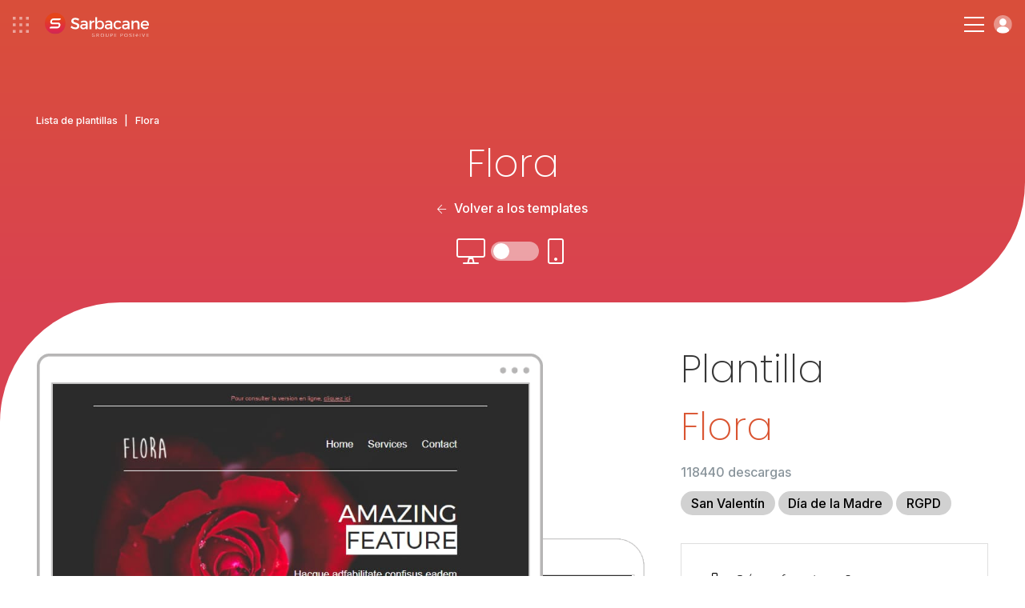

--- FILE ---
content_type: text/html; charset=UTF-8
request_url: https://www.sarbacane.com/es/modelo-newsletter/flora
body_size: 10663
content:
	<!DOCTYPE html>
	<html lang="ES" xmlns:og="http://opengraphprotocol.org/schema/" xmlns:fb="http://www.facebook.com/2008/fbml">
		<head>
			<!-- Metas + CSS -->
			<link rel="icon" href="/favicon.ico?v=1.0">
			<link rel="apple-touch-icon" sizes="180x180" href="https://www.sarbacane-cdn.com/favicon/apple-touch-icon.png">
			<link rel="icon" type="image/png" sizes="32x32" href="https://www.sarbacane-cdn.com/favicon/favicon-32x32.png">
			<link rel="icon" type="image/png" sizes="16x16" href="https://www.sarbacane-cdn.com/favicon/favicon-16x16.png">
			<link rel="manifest" href="https://www.sarbacane-cdn.com/favicon/site.webmanifest">
			<!-- METAS -->
<script type="text/javascript" src="https://www.sarbacane-cdn.com/js/addImageDimensions.js?v=20251203"></script>
<meta http-equiv="Content-Type" content="text/html;charset=UTF-8">
<meta name="google-site-verification" content="guufe_K03-Ld-APjlafxuaBbgpfgqeHgyBBefXfbKu4"/>
<title>Flora - Modelo newsletter de descarga gratuita</title>
<meta name="description" content="Flora es un modelo newsletter profesional que se puede personalizar gratuitamente en Sarbacane. Docenas de {siloplural} disponibles."/>
<meta name="viewport" content="width=device-width, initial-scale=1.0">
<meta name="theme-color" content="#222222">
<meta property="og:image" content="https://www.sarbacane-cdn.com/img/logo/opengraph-img.png"/>
<meta property="og:image:secure_url" content="https://www.sarbacane-cdn.com/img/logo/opengraph-img.png"/>
<meta property="og:title" content="Flora - Modelo newsletter de descarga gratuita"/>
<meta property="og:description" content="Flora es un modelo newsletter profesional que se puede personalizar gratuitamente en Sarbacane. Docenas de {siloplural} disponibles."/>
<meta property="og:locale" content="es_ES"/>
<meta property="og:type" content="website"/>
<meta property="og:url" content="https://www.sarbacane.com/es/modelo-newsletter/flora"/>
<meta property="og:site_name" content="Sarbacane"/>
<meta name="twitter:image" content="https://www.sarbacane-cdn.com/img/logo/opengraph-img.png"/>
<meta name="twitter:title" content="Flora - Modelo newsletter de descarga gratuita"/>
<meta name="twitter:description" content="Flora es un modelo newsletter profesional que se puede personalizar gratuitamente en Sarbacane. Docenas de {siloplural} disponibles."/>
<meta name="twitter:card" content="summary"/>
<meta name="google-site-verification" content="DG6huETNkIpTa2wdeN2JpG04Poj65UftGmw-P8uVkn0"/>

<!-- HrefLang -->




	

	

	

	
	

<link rel="dns-prefetch" href="https://www.sarbacane-cdn.com"/>
<link
rel="dns-prefetch" href="//www.googletagmanager.com"/>

<!-- Canonical -->
	<link rel="canonical" href="https://www.sarbacane.com/es/modelo-newsletter/flora"/>

<!-- Css suite -->
	<!-- Css sunrise -->
	<link rel="stylesheet" type="text/css" href="https://www.sarbacane-cdn.com/css/style.css?v=20251203">

			<!-- Old css custom -->
		<link rel="stylesheet" href="https://www.sarbacane-cdn.com/css/templates-tag.min.20251203.css" type="text/css">
	<!-- Libs CSS --><link rel="stylesheet" href="https://unpkg.com/aos@2.3.1/dist/aos.css?v=20251203"><link rel="stylesheet" type="text/css" href="https://cdnjs.cloudflare.com/ajax/libs/fancybox/3.5.7/jquery.fancybox.min.css?v=20251203"><link rel="stylesheet" href="https://cdnjs.cloudflare.com/ajax/libs/slick-carousel/1.8.1/slick.min.css?v=20251203"><link rel="stylesheet" href="https://cdnjs.cloudflare.com/ajax/libs/Swiper/9.2.0/swiper-bundle.css?v=20251203">
		</head>

		<body data-webp=webp class="ES">
							<!-- Header -->
							
<!-- Header desk -->
<header id="header" class="p-4 flex items-center justify-between " data-darkheader="">
	<div
		class="flex items-center">


		<!-- Bento & logo -->
		<div class="flex items-center mr-4 lg:mr-6 xxl:mr-12">
							<img alt="menu bento" class="ico-bento mr-4" src="https://www.sarbacane-cdn.com/img/icone/menu-bento.svg">
										<a class="flex" href="https://www.sarbacane.com/es">
					<img src="https://www.sarbacane-cdn.com/img/header/sarbacaneFR-white.svg" alt="Logotipo de Sarbacane" class="header-logo ml-1"/>
				</a>
					</div>

		<!-- Nav -->
		<div class="menu-item">
			<p class="nav-item target-submenu" data-menu="subMenu-fonctionnalites">Funcionalidades</p>
		</div>

					<a href="//www.sarbacane.com/es/precio#suite" class="nav-item link-animate ml-4 mr-4 lg:ml-6 lg:mr-6 xxl:ml-12 xxl:mr-12">Tarifas</a>
		
		<div class="menu-item mr-4 lg:mr-6 xxl:mr-12">
			<p class="nav-item target-submenu" data-menu="subMenu-why">Por qué Sarbacane</p>
		</div>

		<div class="menu-item">
			<p class="nav-item target-submenu" data-menu="subMenu-ressources">Recursos</p>
		</div>

		<a href="//www.sarbacane.com/es/contacto" class="nav-item link-animate ml-4 lg:ml-6 xxl:ml-12">Contáctenos</a>
	</div>

	<div class="flex items-center">

					<a class="tel link-animate gaPhone" href="tel:+34932203627">+34 932 20 36 27</a>
		
														<button onclick="return showCalendly('https://calendly.com/sarbacane_commerce/ofertas?utm_source=site&utm_medium=menu&utm_campaign=header_Main/index', event)" class="btn btn-white ml-3">Solicita una demo</button>
				

			
		
					<a style="width: auto;" href="" class="btn btn-blue w-full btn-create-account flex ml-3">Crear una cuenta</a>
			<a class="btn-login login flex ml-3" href="https://account.sarbacane.com/auth/login"><img src="https://www.sarbacane-cdn.com/img/icone/picto-profil.svg" alt="Inicia sesión aquí"></a>
			</div>
</header>

<!-- Submenus -->
<div id="subMenu-fonctionnalites" class="sub-menu sub-menu-fonctionnalites flex">
	<div class="sub-menu-fonctionnalites__usages w-3/10 p-4 xl:px-8 xl:pb-8 xxl:px-16 xxl:pb-10">
		<span>Usos</span>
		<div class="usages__item">
			<img src="https://www.sarbacane-cdn.com/img/header/email-marketing.svg" alt="Email Marketing">
			<a href="/es/correo-masivo">Email Marketing</a>
		</div>
		<div class="usages__item">
			<img src="https://www.sarbacane-cdn.com/img/header/sms-marketing.svg" alt="SMS marketing">
			<a href="//www.sarbacane.com/es/sms-marketing">SMS marketing</a>
		</div>
		<div class="usages__item">
			<img src="https://www.sarbacane-cdn.com/img/header/sms-transactionnels.svg" alt="SMS transaccionales">
			<a href="//www.sarbacane.com/es/sms-transaccionales">SMS transaccionales</a>
		</div>
		<div class="usages__item">
			<img src="https://www.sarbacane-cdn.com/img/header/marketing-automation.svg" alt="Marketing automation">
			<a href="//www.sarbacane.com/es/marketing-automation">Marketing automation</a>
		</div>
		<div class="usages__item">
			<img src="https://www.sarbacane-cdn.com/img/header/prospection-commerciale.svg" alt="Prospección comercial">
			<a href="//www.sarbacane.com/es/prospeccion">Prospección comercial</a>
		</div>
		<div class="usages__item">
			<img src="https://www.sarbacane-cdn.com/img/header/email-transactionnels.svg" alt="E-mails transaccionales">
			<a href="//www.sarbacane.com/es/email-transaccional">E-mails transaccionales</a>
		</div>
		<div class="usages__item">
			<img src="https://www.sarbacane-cdn.com/img/header/identite-visuelle.svg" alt="Identidad visual">
			<a href="//www.sarbacane.com/es/identidad-visual">Identidad visual</a>
		</div>
	</div>

	<div class="sub-menu-fonctionnalites__produits w-4/10 p-4 xl:px-8 xl:pb-8 xxl:pb-10">
		<span>Soluciones</span>

		<div class="flex flex-wrap border-products">

			<a href="//www.sarbacane.com/es/software-de-marketing" class="flex items-center w-1/2 mb-3">
				<img class="img-product" src="https://www.sarbacane-cdn.com/img/home/logo-suite.svg" alt="Suite">
				<div>
					<p class="product-title">Suite</p>
					<p>Todo para su comunicación digital</p>
				</div>
			</a>

			<a href="//www.sarbacane.com/es/software-de-marketing/forms" class="flex items-center w-1/2 mb-3">
				<img class="img-product" src="https://www.sarbacane-cdn.com/img/home/logo-forms.svg" alt="Forms">
				<div>
					<p class="product-title">Forms</p>
					<p>Formularios y cuestionarios</p>
				</div>
			</a>

			<a href="//www.sarbacane.com/es/software-de-marketing/campaigns" class="flex items-center w-1/2 mb-3">
				<img class="img-product" src="https://www.sarbacane-cdn.com/img/home/logo-campaigns.svg" alt="Campaigns">
				<div>
					<p class="product-title">Campaigns</p>
					<p>Emailing, SMS y Automatización</p>
				</div>
			</a>

			<a href="//www.sarbacane.com/es/landing" class="flex items-center w-1/2 mb-3">
				<img class="img-product" src="https://www.sarbacane-cdn.com/img/home/logo-pages.svg" alt="Landing pages">
				<div>
					<p class="product-title">Landing pages</p>
					<p>Creación de páginas web</p>
				</div>
			</a>

			<a href="//www.sarbacane.com/es/software-de-marketing/engage" class="flex items-center w-1/2 mb-3">
				<img class="img-product" src="https://www.sarbacane-cdn.com/img/home/logo-engage.svg" alt="Engage">
				<div>
					<p class="product-title">Engage</p>
					<p>Prospección automatizada</p>
				</div>
			</a>

			<a href="//www.sarbacane.com/es/software-de-marketing/contacts" class="flex items-center w-1/2 mb-3">
				<img class="img-product" src="https://www.sarbacane-cdn.com/img/home/logo-contacts.svg" alt="Contactos">
				<div>
					<p class="product-title">Contactos</p>
					<p>Gestión centralizada de contactos</p>
				</div>
			</a>

			<a href="//www.sarbacane.com/es/chat" class="flex items-center w-1/2 mb-3">
				<img class="img-product" src="https://www.sarbacane-cdn.com/img/home/logo-chat.svg" alt="Chat">
				<div>
					<p class="product-title">Chat</p>
					<p>Livechat y Chatbot</p>
				</div>
			</a>

			<a href="//www.sarbacane.com/es/software-de-marketing/sendkit" class="flex items-center w-1/2 mb-3">
				<img class="img-product" src="https://www.sarbacane-cdn.com/img/home/logo-sendkit.svg" alt="sendkit">
				<div>
					<p class="product-title">Sendkit</p>
					<p>Emails y SMS transaccionales</p>
				</div>
			</a>

			<a href="//www.sarbacane.com/es/software-de-marketing/studio" class="flex items-center w-1/2 mb-3">
				<img class="img-product" src="https://www.sarbacane-cdn.com/img/home/logo-studio.svg" alt="studio">
				<div>
					<p class="product-title">Studio</p>
					<p>Creación de plantillas</p>
				</div>
			</a>
		</div>
		<div class="flex flex-wrap">
							<a href="https://www.signitic.com/en?utm_source=sarbacane" target="_blank" class="flex items-center w-1/2 mb-3">
					<img class="img-product" src="https://www.sarbacane-cdn.com/img/header/signitic.svg" alt="Signitic">
					<div>
						<p class="product-title product-external-link">Signitic</p>
						<p>Firmas de correo electrónico</p>
					</div>
				</a>

				<a href="https://www.nocrm.io?utm_source=sarbacane" target="_blank" class="flex items-center w-1/2 mb-3">
					<img class="img-product" src="https://www.sarbacane-cdn.com/img/header/nocrm.svg" alt="noCRM">
					<div>
						<p class="product-title product-external-link">noCRM</p>
						<p>Prospección comercial</p>
					</div>
				</a>
					</div>
	</div>

	<div class="sub-menu-fonctionnalites__go-further w-4/10 p-4 xl:px-8 xl:pb-8 xxl:px-16 xxl:pb-10 bg-grey">
		<span>Para explorar más...</span>
		<div class="flex items-center">
			<img class="pr-2 xl:pr-4 xxl:pr-6" src="https://www.sarbacane-cdn.com/img/header/visuel-sarbacane-IA.webp" alt="Funciones inteligentes">
			<div class="pl-2 xl:pl-4 xxl:pl-6">
				<p class="go-further-subtitle">Funcionalidades inteligentes</p>
				<p>La suite Sarbacane integra funciones de inteligencia artificial diseñadas para optimizar cada fase de sus campañas de marketing, desde su creación hasta el seguimiento posterior al envío.</p>
									<a href="//www.sarbacane.com/es/inteligencia-artificial" class="btn btn-blue hidden xxlblock">Descubrir Sarbacane IA</a>
							</div>
		</div>
		<div class="flex items-center justify-center mt-6 xxlhidden">
							<a href="//www.sarbacane.com/es/inteligencia-artificial" class="btn btn-blue">Descubrir Sarbacane IA</a>
					</div>
	</div>
</div>

<div id="subMenu-why" class="sub-menu sub-menu-why flex">

	<div class="sub-menu-why__solutions w-1/3 p-4 xl:px-8 xl:pb-8 xxl:px-16 xxl:pb-10 flex flex-col justify-between">
		<div>
			<span>Para su sector de actividad</span>
			<div class='flex'>
				<div class="w-1/2 pr-4">
					<div class="solutions__item">
						<img src="https://www.sarbacane-cdn.com/img/header/secteur-public.svg" alt="Sector público">
						<a href="//www.sarbacane.com/es/insititucion-publica">Sector público</a>
					</div>
					<div class="solutions__item">
						<img src="https://www.sarbacane-cdn.com/img/header/e-commerce.svg" alt="E-commerce">
						<a href="//www.sarbacane.com/es/ecommerce">E-commerce</a>
					</div>
					<div class="solutions__item">
						<img src="https://www.sarbacane-cdn.com/img/header/automobile.svg" alt="Automóvil">
						<a href="//www.sarbacane.com/es/automovil">Automóvil</a>
					</div>
					<div class="solutions__item">
						<img src="https://www.sarbacane-cdn.com/img/header/agences.svg" alt="Agencias">
						<a href="//www.sarbacane.com/es/agencia">Agencias</a>
					</div>
					<div class="solutions__item">
						<img src="https://www.sarbacane-cdn.com/img/header/sante.svg" alt="Salud">
						<a href="//www.sarbacane.com/es/salud">Salud</a>
					</div>
				</div>
				<div class="w-1/2 pl-4">
					<div class="solutions__item">
						<img src="https://www.sarbacane-cdn.com/img/header/tourisme.svg" alt="Turismo">
						<a href="//www.sarbacane.com/es/turismo">Turismo</a>
					</div>
					<div class="solutions__item">
						<img src="https://www.sarbacane-cdn.com/img/header/enseignement.svg" alt="Educación">
						<a href="//www.sarbacane.com/es/educacion">Educación</a>
					</div>
				</div>
			</div>
		</div>
	</div>

	<div class="sub-menu-why__about w-1/3 pr-4 xl:pr-8 xl:py-8 xxl:pr-16 xxl:py-10 flex flex-col justify-between">
		<div>
			<div class='flex'>
				<div class="w-1/2 pr-4">
											<a href="//www.sarbacane.com/es/por-que-sarbacane" class="about__item">
							<p class="title">¿Por qué elegir Sarbacane?</p>
							<p class="desc">El socio preferido para el éxito de su organización</p>
						</a>
										<a href="//www.sarbacane.com/es/acerca/empresa" class="about__item">
						<p class="title">¿Quiénes somos?</p>
						<p class="desc">Un equipo apasionado al servicio de la innovación</p>
					</a>
											<a href="//www.sarbacane.com/es/servicios" class="about__item">
							<p class="title">Nuestros servicios</p>
							<p class="desc">Consejos, acompañamiento y servicios a la carta</p>
						</a>
									</div>
				<div class="w-1/2 pl-4">
											<a href="//www.sarbacane.com/es/ofertas" class="about__item">
							<p class="title">Nuestros acompañamientos</p>
							<p class="desc">3 niveles de acompañamiento adaptados a sus ambiciones</p>
						</a>
					
					
					<a href="//www.sarbacane.com/es/rgpd" class="about__item">
						<p class="title">RGPD</p>
						<p class="desc">Todo lo que necesita saber sobre la protección de datos</p>
					</a>
				</div>
			</div>
		</div>
	</div>

	<div class="sub-menu-why__testimonials w-1/3 p-4 xl:px-8 xl:pb-8 xxl:px-16 xxl:pb-10 bg-grey">
		<span>Nuestros clientes nos recomiendan</span>
		<div class="flex">
			<div class="testimonials__left w-4/10 pr-6 xxxl:pr-8">
				<img src="https://www.sarbacane-cdn.com/img/header/stars.svg" alt="Calificación 4,5/5">
				<p>Sarbacane es valorada
					<strong>4.5/5</strong>
					por nuestros clientes en Avis Vérifiés, Google y Trustpilot</p>
			</div>
			<div class="testimonials__right w-6/10 pl-6 xxxl:pl-8">
				<p class="italic">"Relación calidad-precio, flexibilidad de integración y uso, documentación completa, rapidez de respuesta: ¡todo está ahí!"</p>
				<p>
					<strong>Louise HERAUT, Le Fourgon</strong>
				</p>
									<a href="" class="btn-create-account btn btn-blue">Probar Sarbacane</a>
							</div>
		</div>
	</div>
</div>

<div id="subMenu-ressources" class="sub-menu sub-menu-ressources flex">
	<div class="sub-menu-ressources__content w-1/3 p-4 xl:px-8 xl:pb-8 xxl:px-16 xxl:pb-10">
		<span>Contenidos en línea</span>
				<a href="/es/libros-blancos">
			<img src="https://www.sarbacane-cdn.com/img/header/livres-blancs.svg" alt="Libros blancos">
			<div>
				<p class="title">Libros blancos</p>
				<p class="desc">Ebooks gratuitos para descargar</p>
			</div>
		</a>
		<a href="//www.sarbacane.com/es/webinars">
			<img src="https://www.sarbacane-cdn.com/img/header/webinars.svg" alt="Webinars">
			<div>
				<p class="title">Webinars</p>
				<p class="desc">Nuestros webinars disponibles en repetición</p>
			</div>
		</a>
	</div>

	<div class="sub-menu-ressources__help w-1/3 p-4 xl:px-8 xl:pb-8 xxl:px-16 xxl:pb-10">
		<span>Ayuda de uso</span>

                    <a target="_blank" href="https://help.sarbacane.com/es/suite/" class="gaHelpCenter">
                <img src="https://www.sarbacane-cdn.com/img/header/centre-aide.svg" alt="Centro de ayuda">
                <div>
                    <p class="title">Centro de recursos</p>
                    <p class="desc">Las respuestas a todas sus preguntas</p>
                </div>
            </a>
        
		<a href="/es/videos">
			<img src="https://www.sarbacane-cdn.com/img/header/tutoriels.svg" alt="Tutoriales">
			<div>
				<p class="title">Tutoriales</p>
				<p class="desc">Domine Sarbacane con nuestros tutoriales en vídeo</p>
			</div>
		</a>

					<a href="//www.sarbacane.com/es/formaciones">
				<img src="https://www.sarbacane-cdn.com/img/header/formations.svg" alt="Formaciones">
				<div>
					<p class="title">Formaciones</p>
					<p class="desc">Desarrolle sus habilidades en marketing</p>
				</div>
			</a>
		
		<div class="flex items-center justify-end">
			<a href="//www.sarbacane.com/es/recursos-newsletter" class="btn-arrow-blue">Ver todos nuestros recursos</a>
		</div>
	</div>

	<div class="sub-menu-ressources__services bg-grey w-1/3 p-4 xl:px-8 xl:pb-8 xxl:px-16 xxl:pb-10">
		<span>Servicios a la carta</span>
					<a href="//www.sarbacane.com/es/servicios#graphique" class="anchor-service">
				<img src="https://www.sarbacane-cdn.com/img/header/prestations-graphiques.svg" alt="Servicios gráficos">
				<div>
					<p class="title">Servicios gráficos</p>
					<p class="desc">Confía tus creaciones gráficas a expertos</p>
				</div>
			</a>

			<a href="//www.sarbacane.com/es/servicios#carte" class="anchor-service">
				<img src="https://www.sarbacane-cdn.com/img/header/services-carte.svg" alt="Servicios a la carta">
				<div>
					<p class="title">Servicios a la carta</p>
					<p class="desc">Acompáñese desde el análisis de su necesidad hasta el envío</p>
				</div>
			</a>

			<a href="//www.sarbacane.com/es/servicios#delivrabilite" class="anchor-service">
				<img src="https://www.sarbacane-cdn.com/img/header/prestations-delivrabilite.svg" alt="Servicios de entregabilidad">
				<div>
					<p class="title">Servicios de entregabilidad</p>
					<p class="desc">Optimice la entregabilidad de sus comunicaciones</p>
				</div>
			</a>

			<div class="flex items-center justify-end">
				<a href="//www.sarbacane.com/es/servicios" class="btn-arrow-blue">Ver todos nuestros servicios</a>
			</div>
			</div>
</div>

<!-- Header resp -->
<header
	id="headerResp" class="p-4 flex items-center justify-between " data-darkheader="">

	<!-- Bento & logo -->
	<div class="flex items-center">
					<img alt="menu-bento" class="ico-bento mr-4" src="https://www.sarbacane-cdn.com/img/icone/menu-bento.svg">
							<a class="flex" href="https://www.sarbacane.com/es">
				<img src="https://www.sarbacane-cdn.com/img/header/sarbacaneFR-white.svg" alt="Logotipo de Sarbacane" class="header-logo ml-1"/>
			</a>
			</div>


	<div class="flex items-center">

		<div class="hamburger-menu">
			<div class="bar-top"></div>
			<div class="bar-middle"></div>
			<div class="bar-bottom"></div>
		</div>

		<a class="btn-login login flex ml-3" href="https://account.sarbacane.com/auth/login"><img src="https://www.sarbacane-cdn.com/img/icone/picto-profil.svg" alt="Inicia sesión aquí"></a>
	</div>

	<div id="menuResp" class="flex flex-col justify-between">
		<div class="p-4">

			<div class="flex items-center justify-between mb-10">
				<div class="flex items-center">
											<img alt="menu bento" class="ico-bento mr-4" src="https://www.sarbacane-cdn.com/img/ico-bento.svg"></img>
								<a class="flex" href="http://www.sarbacane.com">
					<img alt="logo sarbacane" src="https://www.sarbacane-cdn.com/img/logo/sarbacane-grey.svg" alt="Logo Sarbacane" class="header-logo"/>
				</a>
			</div>
			<img alt="close menu" id="closeMenu" src="https://www.sarbacane-cdn.com/img/icone/close-black.svg"></img>
	</div>

	<span class="link-bold" href="">
		<strong>Funcionalidades</strong>
	</span>
	<span class="menu-accordion-trigger">Usos</span>
	<div class="menu-accordion-panel">
		<div class="flex flex-col pb-8 ml-8">
			<div class="usages__item">
				<img src="https://www.sarbacane-cdn.com/img/header/email-marketing.svg" alt="Email Marketing">
				<a href="/es/correo-masivo">Email Marketing</a>
			</div>
			<div class="usages__item">
				<img src="https://www.sarbacane-cdn.com/img/header/sms-marketing.svg" alt="SMS marketing">
				<a href="//www.sarbacane.com/es/sms-marketing">SMS marketing</a>
			</div>
			<div class="usages__item">
				<img src="https://www.sarbacane-cdn.com/img/header/sms-transactionnels.svg" alt="SMS transaccionales">
				<a href="//www.sarbacane.com/es/sms-transaccionales">SMS transaccionales</a>
			</div>
			<div class="usages__item">
				<img src="https://www.sarbacane-cdn.com/img/header/marketing-automation.svg" alt="Marketing automation">
				<a href="//www.sarbacane.com/es/marketing-automation">Marketing automation</a>
			</div>
			<div class="usages__item">
				<img src="https://www.sarbacane-cdn.com/img/header/prospection-commerciale.svg" alt="Prospección comercial">
				<a href="//www.sarbacane.com/es/prospeccion">Prospección comercial</a>
			</div>
			<div class="usages__item">
				<img src="https://www.sarbacane-cdn.com/img/header/email-transactionnels.svg" alt="E-mails transaccionales">
				<a href="//www.sarbacane.com/es/email-transaccional">E-mails transaccionales</a>
			</div>
			<div class="usages__item">
				<img src="https://www.sarbacane-cdn.com/img/header/identite-visuelle.svg" alt="Identidad visual">
				<a href="//www.sarbacane.com/es/identidad-visual">Identidad visual</a>
			</div>
		</div>
	</div>

	<span class="menu-accordion-trigger">Soluciones</span>
	<div class="menu-accordion-panel">
		<div class="flex flex-col pb-8 ml-8">

			<a href="//www.sarbacane.com/es/software-de-marketing" class="flex items-center mb-1">
				<img class="img-product pr-3" src="https://www.sarbacane-cdn.com/img/home/logo-suite.svg" alt="Suite">
				<p>
					<strong>Suite</strong>
				</p>
			</a>

			<a href="//www.sarbacane.com/es/software-de-marketing/engage" class="flex items-center mb-1">
				<img class="img-product pr-3" src="https://www.sarbacane-cdn.com/img/home/logo-engage.svg" alt="Engage">
				<p>
					<strong>Engage</strong>
				</p>
			</a>

			<a href="//www.sarbacane.com/es/software-de-marketing/contacts" class="flex items-center mb-1">
				<img class="img-product pr-3" src="https://www.sarbacane-cdn.com/img/home/logo-contacts.svg" alt="Contactos">
				<p>
					<strong>Contactos</strong>
				</p>
			</a>

			<a href="//www.sarbacane.com/es/software-de-marketing/campaigns" class="flex items-center mb-1">
				<img class="img-product pr-3" src="https://www.sarbacane-cdn.com/img/home/logo-campaigns.svg" alt="Campaigns">
				<p>
					<strong>Campaigns</strong>
				</p>
			</a>

			<a href="//www.sarbacane.com/es/chat" class="flex items-center mb-1">
				<img class="img-product pr-3" src="https://www.sarbacane-cdn.com/img/home/logo-chat.svg" alt="Chat">
				<p>
					<strong>Chat</strong>
				</p>
			</a>

			<a href="//www.sarbacane.com/es/software-de-marketing/sendkit" class="flex items-center mb-1">
				<img class="img-product pr-3" src="https://www.sarbacane-cdn.com/img/home/logo-sendkit.svg" alt="Sendkit">
				<p>
					<strong>Sendkit</strong>
				</p>
			</a>

			<a href="//www.sarbacane.com/es/software-de-marketing/forms" class="flex items-center mb-1">
				<img class="img-product pr-3" src="https://www.sarbacane-cdn.com/img/home/logo-forms.svg" alt="Forms">
				<p>
					<strong>Forms</strong>
				</p>
			</a>

			<a href="//www.sarbacane.com/es/landing" class="flex items-center mb-1">
				<img class="img-product pr-3" src="https://www.sarbacane-cdn.com/img/home/logo-pages.svg" alt="Landing pages">
				<p>
					<strong>Landing pages</strong>
				</p>
			</a>

			<a href="//www.sarbacane.com/es/software-de-marketing/studio" class="flex items-center">
				<img class="img-product pr-3" src="https://www.sarbacane-cdn.com/img/home/logo-studio.svg" alt="Studio">
				<p>
					<strong>Studio</strong>
				</p>
			</a>

			<a href="https://www.signitic.com/en?utm_source=sarbacane" class="flex items-center">
				<img class="img-product pr-3" src="https://www.sarbacane-cdn.com/img/header/signitic.svg" alt="Signitic">
				<p class="product-external-link">
					<strong>Signitic</strong>
				</p>
			</a>
		</div>
		</div>
        <span class="menu-accordion-trigger">Ayuda de uso</span>
        <div class="menu-accordion-panel">
            <div class="flex flex-col pb-8 ml-8">
                                    <a href="https://help.sarbacane.com/es/suite/" class="gaHelpCenter link-animate">Centro de recursos</a>
                                <a href="/es/videos" class="link-animate">Tutoriales</a>
                                    <a class="link-animate" href="//www.sarbacane.com/es/formaciones">Formaciones</a>
                            </div>    
        </div>

	<span class="link-bold" href="">
		<strong>Por qué Sarbacane</strong>
	</span>
	<span class="menu-accordion-trigger">Para su sector de actividad</span>
	<div class="menu-accordion-panel">
		<div class="flex flex-col pb-8 ml-8">
			<div class="solutions__item">
				<img src="https://www.sarbacane-cdn.com/img/header/secteur-public.svg" alt="Sector público">
				<a href="//www.sarbacane.com/es/insititucion-publica">Sector público</a>
			</div>
			<div class="solutions__item">
				<img src="https://www.sarbacane-cdn.com/img/header/e-commerce.svg" alt="E-commerce">
				<a href="//www.sarbacane.com/es/ecommerce">E-commerce</a>
			</div>
			<div class="solutions__item">
				<img src="https://www.sarbacane-cdn.com/img/header/automobile.svg" alt="Automóvil">
				<a href="//www.sarbacane.com/es/automovil">Automóvil</a>
			</div>
			<div class="solutions__item">
				<img src="https://www.sarbacane-cdn.com/img/header/agences.svg" alt="Agencias">
				<a href="//www.sarbacane.com/es/agencia">Agencias</a>
			</div>
			<div class="solutions__item">
				<img src="https://www.sarbacane-cdn.com/img/header/sante.svg" alt="Salud">
				<a href="//www.sarbacane.com/es/salud">Salud</a>
			</div>
			<div class="solutions__item">
				<img src="https://www.sarbacane-cdn.com/img/header/tourisme.svg" alt="Turismo">
				<a href="//www.sarbacane.com/es/turismo">Turismo</a>
			</div>
			<div class="solutions__item">
				<img src="https://www.sarbacane-cdn.com/img/header/enseignement.svg" alt="Educación">
				<a href="//www.sarbacane.com/es/educacion">Educación</a>
			</div>
		</div>
	</div>

	<span class="menu-accordion-trigger">Acerca de nosotros</span>
	<div class="menu-accordion-panel">
		<div class="flex flex-col pb-8 ml-8">
							<a href="//www.sarbacane.com/es/por-que-sarbacane" class="link-animate">¿Por qué elegir Sarbacane?</a>
						<a href="//www.sarbacane.com/es/acerca/empresa" class="link-animate">¿Quiénes somos?</a>
							<a href="//www.sarbacane.com/es/servicios" class="link-animate">Nuestros servicios</a>
				<a href="//www.sarbacane.com/es/ofertas" class="link-animate">Nuestros acompañamientos</a>
									<a href="//www.sarbacane.com/es/rgpd" class="link-animate">RGPD</a>
		</div>
	</div>

	<span class="link-bold" href="">
		<strong>Recursos</strong>
	</span>
	<span class="menu-accordion-trigger">Contenido en línea</span>
	<div class="menu-accordion-panel">
		<div class="flex flex-col pb-8 ml-8">
			<a href="/es/libros-blancos" class="link-animate">Libros blancos</a>


			<a href="//www.sarbacane.com/es/webinars" class="link-animate">Webinars</a>
		</div>
	</div>

	<span class="menu-accordion-trigger">Ayuda de uso</span>
	<div class="menu-accordion-panel">
		<div class="flex flex-col pb-8 ml-8">
							<a href="https://help.sarbacane.com/es/suite/" class="gaHelpCenter link-animate">Centro de recursos</a>
						<a href="/es/videos" class="link-animate">Tutoriales</a>
							<a class="link-animate" href="//www.sarbacane.com/es/formaciones">Formaciones</a>
					</div>
	</div>

	<span class="menu-accordion-trigger">Servicios a la carta</span>
	<div class="menu-accordion-panel">
		<div class="flex flex-col pb-8 ml-8">
							<a class="link-animate anchor-service" href="//www.sarbacane.com/es/servicios#graphique">Servicios gráficos</a>
				<a class="link-animate anchor-service" href="//www.sarbacane.com/es/servicios#carte">Servicios a la carta</a>
				<a class="link-animate anchor-service" href="//www.sarbacane.com/es/servicios#delivrabilite">Servicios de entregabilidad</a>
					</div>
	</div>


			<a href="//www.sarbacane.com/es/precio#suite" class="link-bold link-animate">
			<strong>Tarifas</strong>
		</a>
	
	<a class="link-bold link-animate" href="//www.sarbacane.com/es/contacto">
		<strong>Contáctenos</strong>
	</a>

					<a class="tel link-animate gaPhone" href="tel:+34932203627">+34 932 20 36 27</a>
		
	<div class="p-4 flex flex-col items-center justify-center">

														<button onclick="return showCalendly('https://calendly.com/sarbacane_commerce/ofertas?utm_source=site&utm_medium=menu&utm_campaign=header_Main/index', event)" class="btn btn-transparent mb-3 w-full">Solicita una demo</button>
							

		
					<a  href="" class="btn btn-blue w-full btn-create-account">Crear una cuenta</a>
		

	</div>
</div></div></header><!-- BENTO SUITE --><div id="bento-menu" class="flex flex-col p-2">

<div class="flex flex-row justify-between pt-6 px-4">
	<img id="bento-icon" src="https://www.sarbacane-cdn.com/img/header/picto-bento.svg" alt="bento icon">
	<img id="bento-close" src="https://www.sarbacane-cdn.com/img/header/picto-bento-close.svg" alt="close">
</div>

<div id="bento-suite-products" class="flex flex-col justify-between">
	<div class="flex flex-col">
		<p id="bento-suite-title">Sarbacane Suite</p>
		<ul>
			<li>
				<a id="bento-contacts" href="//www.sarbacane.com/es/software-de-marketing/contacts">
					<img src="https://www.sarbacane-cdn.com/img/header/logo-contacts.svg" alt="Contacts">
					<p>Contacts</p><img class="chevron" src="https://www.sarbacane-cdn.com/img/header/icon-chevron.svg" alt="chevron"></a>
			</li>
		</li>
		<li>
			<a id="bento-campaigns" href="//www.sarbacane.com/es/software-de-marketing/campaigns">
				<img src="https://www.sarbacane-cdn.com/img/header/logo-campaigns.svg" alt="Campaigns">
				<p>Campaigns</p><img class="chevron" src="https://www.sarbacane-cdn.com/img/header/icon-chevron.svg" alt="chevron"></a>
		</li>
	</li>
	<li>
		<a id="bento-sendkit" href="//www.sarbacane.com/es/software-de-marketing/sendkit">
			<img src="https://www.sarbacane-cdn.com/img/header/logo-sendkit.svg" alt="Sendkit">
			<p>Sendkit</p><img class="chevron" src="https://www.sarbacane-cdn.com/img/header/icon-chevron.svg" alt="chevron"></a>
	</li>
</li>
<li>
	<a id="bento-engage" href="//www.sarbacane.com/es/software-de-marketing/engage">
		<img src="https://www.sarbacane-cdn.com/img/header/logo-engage.svg" alt="Engage">
		<p>Engage</p><img class="chevron" src="https://www.sarbacane-cdn.com/img/header/icon-chevron.svg" alt=""></a>
</li></li><li>
<a id="bento-chat" href="//www.sarbacane.com/es/chat">
	<img src="https://www.sarbacane-cdn.com/img/header/logo-chat.svg" alt="Chat">
	<p>Chat</p><img class="chevron" src="https://www.sarbacane-cdn.com/img/header/icon-chevron.svg" alt="chevron"></a></li></li><li><a id="bento-studio" href="//www.sarbacane.com/es/software-de-marketing/studio">
<img src="https://www.sarbacane-cdn.com/img/header/logo-studio.svg" alt="Studio" style="max-width:45px">
<p>Studio</p><img class="chevron" src="https://www.sarbacane-cdn.com/img/header/icon-chevron.svg" alt="chevron"></a></li></li><li><a id="bento-pages" href="//www.sarbacane.com/es/landing"><img src="https://www.sarbacane-cdn.com/img/header/logo-pages.svg" alt="Pages"><p>Pages</p><img class="chevron" src="https://www.sarbacane-cdn.com/img/header/icon-chevron.svg" alt="chevron"></a></li></li><li><a id="bento-forms" href="//www.sarbacane.com/es/software-de-marketing/forms"><img src="https://www.sarbacane-cdn.com/img/header/logo-forms.svg" alt="Forms"><p>Forms</p><img class="chevron" src="https://www.sarbacane-cdn.com/img/header/icon-chevron.svg" alt="chevron"></a></li></li></ul></div><div id="bento-group-positive"><a href="https://www.positive-group.com/" target="_blank"><p>A solution by</p><img src="https://www.sarbacane-cdn.com/img/header/logo-positiveEN.svg" alt="group positive"></a></div></div></div> 			
			<!-- Pages content -->
			
			

		<section id="template-details-head">
		<div class="contenu">
			<div class="ariane">
				<div class="contenu">
					<ul itemscope itemtype="https://schema.org/BreadcrumbList">
						<li itemprop="itemListElement" itemscope itemtype="https://schema.org/ListItem">
							<a itemprop="item" href="https://www.sarbacane.com/es/modelo-newsletter">
								<span itemprop="name">Lista de plantillas</span>
							</a>
							<meta itemprop="position" content="1"/>
							|
						</li>
						<li itemprop="itemListElement" itemscope itemtype="https://schema.org/ListItem">
							<a itemprop="item" class="selected" href="https://www.sarbacane.com/es/modelo-newsletter/flora">
								<span itemprop="name">Flora</span>
							</a>
							<meta itemprop="position" content="2"/>
						</li>
					</ul>
				</div>
			</div>
			<h1>Flora</h1>
			<div class="back">
				<a href="//www.sarbacane.com/es/plantilla-mailing">
					<i class="fal fa-arrow-left"></i>
					Volver a los templates</a>
			</div>
							<div class="switch-container">
					<div class="switch">
						<input type="radio" name="switch" id="switch-desktop" onclick="viewTemplate('desktop');"/>
						<input type="radio" name="switch" id="switch-phone" onclick="viewTemplate('phone');"/>

						<label for="switch-desktop">
							<i class="fal fa-desktop"></i>
						</label>
						<label for="switch-phone">
							<i class="fal fa-mobile"></i>
						</label>
						<span class="toggle"></span>
					</div>
				</div>
					</div>
	</section>

	<section id="template-details-content">
		<div class="details-template">
			<div class="contenu">
				<div class="grid_8">
					<div class="view-template">
						<div class="desk-template">
							<div>
																	<img class="template" src="https://www.sarbacane-cdn.com/emailbuilder/preview/44-screen.jpg" alt="Templates Emailing Flora Sarbacane"/>
															</div>
						</div>
													<div class="phone-template opacity_anim">
								<div>
																			<img class="template" src="https://www.sarbacane-cdn.com/emailbuilder/preview/44-mobile.jpg" alt="Templates Emailing Flora Sarbacane"/>
																	</div>
							</div>
											</div>
				</div>
				<div class="grid_4">
					<div class="content-sidebar">
						<h2>
							Plantilla<br/>
							<span class="txt-orange">Flora</span>
						</h2>
						<p class="nb-dl-template">
															118440							descargas
						</p>
																					<a href="/es/modelo-newsletter/san-valentin" class="tag">San Valentín</a>
																												<a href="/es/modelo-newsletter/dia-madre" class="tag">Día de la Madre</a>
																												<a href="/es/modelo-newsletter/rgpd" class="tag">RGPD</a>
																			<p class="type-model"></p>
												<div class="bloc-obtenir">
							<h3>
								<i class="fal fa-download"></i>
								¿Cómo funciona?
							</h3>
							<p>
								Este modelo está disponible en el software de mailing de Sarbacane. Elige entre una gran variedad de templates y crea diseños únicos con tus colores, textos e imágenes...
							</p>
															<a href="https://account.sarbacane.com/auth/signup?prov=https://www.sarbacane.com/es/modelo-newsletter/flora?prov=template&id=44" class="lien-none">
									<button class="mid-button orange">
										Crear una cuenta de prueba
									</button>
								</a>
													</div>
						<div class="bloc-compatibilite">
							<h3>Compatibilidad</h3>
							<ul>
																	<li>
										<i class="fal fa-bring-forward"></i>
										<p>
											Sarbacane EmailBuilder
											<a href="/es/correo-masivo/hacer">Saber más</a>
										</p>
									</li>
																									<li>
										<i class="fal fa-phone-laptop"></i>
										<p>Mobile responsive</p>
									</li>
																<li>
									<i class="fal fa-mail-bulk"></i>
									<p>
										Probada en los buzones más populares.
									</p>
								</li>
							</ul>
							<div class="clear"></div>
						</div>
					</div>
				</div>
				<div class="clear"></div>
			</div>
		</div>
	</section>

	<section id="template-details-webdesigners">
		<div class="contenu">
			<div class="grid_8">
				<p>Flora ha sido creado por nuestros diseñadores web especializados en marketing directo.<br />
Crea con modelos newsletter campañas personalizadas con Mailify.</p>
			</div>
			<div class="grid_4">
				<div class="button">
											<a href="//app.mailify.com" class="lien-none">
							<button class="big-button orange">Comenzar</button>
						</a>
									</div>
			</div>
			<div class="clear"></div>
		</div>
	</section>


			
				<!-- Footer -->
				<footer class="footer">

			<div class="footer__top">
			<div class="footer__top__container">
				<img class="logo-sarbacane" src="https://www.sarbacane-cdn.com/img/layout/footer/logo-sarbacane.svg" alt="Logotipo de Sarbacane">
				<div class="footer__top__container__inner">
					<div class="footer-block first">
						<span class="title">Una plataforma única</span>
						<p>Campañas de email y SMS marketing, formularios, encuestas, páginas de destino, chatbot y chat en vivo, CRM y gestión de contactos, prospección automatizada: lo acompañamos en el logro de sus objetivos de marketing.</p>
					</div>
																													
<div class="footer-block">
	<span class="title">Funcionalidades</span>
	<a class="link-animate" href="/es/software-de-marketing">Plataforma de marketing</a>
	<a class="link-animate" href="/es/correo-masivo/envio">Software de correo electrónico</a>
	<a class="link-animate" href="/es/correo-masivo">Emailing</a>
	<a class="link-animate" href="/es/sms-marketing">SMS Marketing</a>
	<a class="link-animate" href="/es/sms-transaccionales">SMS transaccionales</a>
	<a class="link-animate" href="/es/marketing-automation">Marketing Automation</a>
	<a class="link-animate" href="/es/prospeccion">Prospección comercial</a>
	<a class="link-animate" href="/es/email-transaccional">Emails transaccionales</a>
	<a class="link-animate" href="/es/inteligencia-artificial">IA funcionalidades </a>
</div>
															
<div class="footer-block">
	<span class="title">Enlaces útiles</span>
	<a class="link-animate" href="//www.sarbacane.com/es/recursos-newsletter">Ayuda y recursos</a>
	<a class="link-animate" href="//www.sarbacane.com/es/contacto">Contáctenos</a>
	<a class="link-animate" href="https://blog.sarbacane.com" target="_blank">Blog</a>

			<a class="link-animate" href="//www.sarbacane.com/es/servicios">Servicios</a>
		<a class="link-animate" href="//www.sarbacane.com/es/formaciones">Formaciones</a>
	
	<a class="link-animate" href="//www.sarbacane.com/es/plantilla-mailing">Plantillas de correo electrónico</a>

			<a class="link-animate" href="/es/correo-masivo/servicio/empresa">Definición de correo electrónico</a>
		<a class="link-animate" href="/es/newsletter/diseno/como">Definición de newsletters</a>
	

				

	<a class="link-animate" href="/es/extensiones-emailing">Conectar Sarbacane</a>
</div>
															
<div class="footer-block">
	<span class="title">Acerca de nosotros</span>

			<a class="link-animate" href="//www.sarbacane.com/es/por-que-sarbacane">Por qué Sarbacane</a>
	
	<a class="link-animate" href="/cas-clients">Nuestros clientes</a>

			<a class="link-animate" href="//www.sarbacane.com/es/ofertas">Nuestro acompañamiento</a>
	
	<a class="link-animate" href="/engagements">Nuestros compromisos</a>
	<a class="link-animate" href="//www.sarbacane.com/es/rgpd">Envío de correo electrónico y RGPD</a>
	<a class="link-animate" href="/comparatif">Sarbacane vs. la competencia</a>

			<a class="link-animate" href="https://www.positive-group.com/group" target="_blank">Sarbacane, una marca Positive</a>
		<a class="link-animate" href="https://www.positive-group.com/career" target="_blank">Trabaja con nosotros</a>
		<a class="link-animate" href="https://www.positive-group.com/press" target="_blank">Prensa</a>
	</div>
				</div>
			</div>
		</div>

		<div class="footer__mid">
			<div class="footer__mid__container">
				<span class="title">Suscribirse al boletín</span>
				<div class="footer__mid__container__inner">

					<form id="formNewsletter" class="footer-register-newsletter" method="POST">

						<div class="hidden">
															<div class="frc-captcha" data-sitekey="FCMLPQJGHF0KHLM7" data-lang="es"></div>
													</div>

						<input type="hidden" name="config_idSA" id="config_idSA" value="">
						<input type="hidden" name="langID" id="langID" value="3">
						<input type="hidden" id="todoNewsletter" name="todo" value="sendNewsletter"/>
						<input type="hidden" id="provNewsletter" name="prov" value="footer"/>

						<input type="email" id="emailNewsletter" name="email" placeholder="email@domaine.com" autocomplete="off">
						<button type="button" id="submitNewsletter">Inscribirse</button>

						<div id="loader" class="loader hidden">
							<svg xmlns="http://www.w3.org/2000/svg" viewbox="0 0 100 100" preserveaspectratio="xMidYMid" width="45" height="45" style="shape-rendering: auto; display: block; background: transparent;" xmlns:xlink="http://www.w3.org/1999/xlink">
								<g>
									<circle stroke-dasharray="164.93361431346415 56.97787143782138" r="35" stroke-width="10" stroke="#4186cb" fill="none" cy="50" cx="50">
										<animateTransform keytimes="0;1" values="0 50 50;360 50 50" dur="1s" repeatcount="indefinite" type="rotate" attributename="transform"></animateTransform>
									</circle>
									<g></g>
								</g>
							</svg>
						</div>
					</form>

					<div class="footer-register-messages hidden" id="form-messages">
						<p id="news-confirmation-register" class="hidden newsletter-alert success">
							Gracias por suscribirte a la newsletter, te hemos enviado un email de confirmación, pronto recibirás los mejores consejos sobre el envío de campañas de mailing
						</p>
						<p id="news-mail-error" class="hidden newsletter-alert error">
							Email inválido
						</p>
						<p id="news-errors" class="hidden newsletter-alert error"></p>
					</div>

					<div class="mention-rgpd-newsletter">
													<p>Al introducir su dirección de correo electrónico, Positive Group France procesa los datos recopilados.
								<a href="https://assets.sarbacane-cdn.com/legal/ES_Form_Newsletter.pdf" target="_blank">Gestión de datos</a>
								|
								<a class="chat-link-desabo" href="https://mypreferences.sarbacane.com" target="_blank">Centro de Preferencias</a>
							</p>
											</div>

				</div>
			</div>
		</div>
		<div class="footer__bottom">
		<div class="footer__bottom__container">

			<div class="footer__bottom__container__upper-resp">
				<div class="partners-list-resp">
					<img class="logo-signal-spam" src="https://www.sarbacane-cdn.com/img/layout/footer/logo-signal-spam.svg" alt="Logo Signal Spam">
					<img class="logo-dma" src="https://www.sarbacane-cdn.com/img/layout/footer/logo-dma.svg" alt="Logotipo DMA">
					<img class="logo-afcdp" src="https://www.sarbacane-cdn.com/img/layout/footer/logo-afcdp.svg" alt="Logotipo AFCDP">
					<img class="logo-ft120" src="https://www.sarbacane-cdn.com/img/layout/footer/logo-ft120.svg" alt="La French Tech 120 Logo">
				</div>
			</div>

			<div class="footer__bottom__container__upper">
				<div class="partners">
											<a href="https://www.positive-group.com" target="_blank" class="partners-positive">
							<img class="logo-positive" src="https://www.sarbacane-cdn.com/img/layout/footer/logo-positive.svg" alt="Groupe Positive Logo">
							<p>Sarbacane<br>
								una marca<br>
								<strong>positive</strong>
							</p>
							<img class="separator" src="https://www.sarbacane-cdn.com/img/layout/footer/separator.svg" alt="Separador">
						</a>
										<div class="partners-list">
						<img class="logo-signal-spam" src="https://www.sarbacane-cdn.com/img/layout/footer/logo-signal-spam.svg" alt="Logo Signal Spam">
						<img class="logo-dma" src="https://www.sarbacane-cdn.com/img/layout/footer/logo-dma.svg" alt="Logotipo DMA">
						<img class="logo-afcdp" src="https://www.sarbacane-cdn.com/img/layout/footer/logo-afcdp.svg" alt="Logotipo AFCDP">
						<img class="logo-ft120" src="https://www.sarbacane-cdn.com/img/layout/footer/logo-ft120.svg" alt="La French Tech 120 Logo">
					</div>
				</div>
				<div class="lang-selection">
					
				</div>
			</div>

			<div class="footer__bottom__container__lower">
				<div class="rgpd-links">
					<p class="copyright">©
						2026
						Positive Groupe France</p>
					<a class="link-animate" href="//www.sarbacane.com/es/contratos-y-condiciones">Contratos</a>
											<a class="link-animate" href="/en/legal-information">Aviso legal</a>
										<a class="link-animate" href="//www.sarbacane.com/es/contratos-y-condiciones">Datos personales</a>
					<a class="link-animate" href="javascript:openAxeptioCookies()">Configuración de cookies</a>
					<a class="link-animate" href="/sitemap.xml">Sitemap</a>
				</div>

				<div class="socials">
					<a href="https://www.facebook.com/SarbacaneSoftware" target="_blank"><img src="https://www.sarbacane-cdn.com/img/layout/footer/logo-facebook.svg" alt="Logotipo de Facebook"></a>
					<a href="https://x.com/sarbacaneSoft" target="_blank"><img src="https://www.sarbacane-cdn.com/img/layout/footer/logo-x.svg" alt="X Logo"></a>
					<a href="https://www.youtube.com/SarbacaneSoftware" target="_blank"><img src="https://www.sarbacane-cdn.com/img/layout/footer/logo-youtube.svg" alt="Logotipo de Youtube"></a>
					<a href="https://www.instagram.com/sarbacanesoftware" target="_blank"><img src="https://www.sarbacane-cdn.com/img/layout/footer/logo-instagram.svg" alt="Logotipo de Instagram"></a>
					<a href="https://www.linkedin.com/company/sarbacane-positive" target="_blank"><img src="https://www.sarbacane-cdn.com/img/layout/footer/logo-linkedin.svg" alt="LinkedIn Logo"></a>
				</div>

				<div class="copyright-tablet">
					<p>©
						2026
						Positive Groupe France</p>
				</div>

				<div class="socials-resp">
					<a href="https://www.facebook.com/SarbacaneSoftware" target="_blank"><img src="https://www.sarbacane-cdn.com/img/layout/footer/logo-facebook.svg" alt="Logotipo de Facebook"></a>
					<a href="https://x.com/sarbacaneSoft" target="_blank"><img src="https://www.sarbacane-cdn.com/img/layout/footer/logo-x.svg" alt="X Logo"></a>
					<a href="https://www.youtube.com/SarbacaneSoftware" target="_blank"><img src="https://www.sarbacane-cdn.com/img/layout/footer/logo-youtube.svg" alt="Logotipo de Youtube"></a>
					<a href="https://www.instagram.com/sarbacanesoftware" target="_blank"><img src="https://www.sarbacane-cdn.com/img/layout/footer/logo-instagram.svg" alt="Logotipo de Instagram"></a>
					<a href="https://www.linkedin.com/company/sarbacane-positive" target="_blank"><img src="https://www.sarbacane-cdn.com/img/layout/footer/logo-linkedin.svg" alt="LinkedIn Logo"></a>
				</div>
			</div>

		</div>
	</div>
</footer>

<!-- Friendly Captcha -->
<script type="module" src="https://cdn.jsdelivr.net/npm/friendly-challenge@0.9.12/widget.module.min.js" async defer></script>
<script nomodule src="https://cdn.jsdelivr.net/npm/friendly-challenge@0.9.12/widget.min.js" async defer></script>

			
			<!-- Scripts -->
			<!-- Toujours initialiser le dataLayer -->
<script>
	function getCookie(cookieName) {
let cookie = {};
document.cookie.split(';').forEach(function (el) {
let [key, value] = el.split('=');
cookie[key.trim()] = value;
});
return cookie[cookieName];
}

let is_already_user = false;
let account_id = '';
let userId = '';

if (getCookie('SuiteAccountId') != undefined) {
is_already_user = true;
account_id = getCookie('SuiteAccountId');
userId = getCookie('SuiteUserId');
}

// Init container GA4
dataLayer = [{
'account_id': account_id,
'userId': userId,
'content_group': 'Templates/tag',
'is_already_user': is_already_user,
'locale': 'ES',
'sarbacaneChatPublic': "spk-44dd3883-6d91-495d-8770-635432cb6412"
}];
</script>

<!-- Init GTM -->
	<!-- Google Tag Manager -->
	<script>
		(function (w, d, s, l, i) {
w[l] = w[l] || [];
w[l].push({'gtm.start': new Date().getTime(), event: 'gtm.js'});
var f = d.getElementsByTagName(s)[0],
j = d.createElement(s),
dl = l != 'dataLayer' ? '&l=' + l : '';
j.defer = true;
j.src = 'https://www.googletagmanager.com/gtm.js?id=' + i + dl;
f.parentNode.insertBefore(j, f);
})(window, document, 'script', 'dataLayer', 'GTM-PX2MF6');
	</script>
	<!-- End Google Tag Manager -->

	<!-- Google Tag Manager (noscript) -->
	<noscript>
		<iframe src="https://www.googletagmanager.com/ns.html?id=GTM-PX2MF6" height="0" width="0" style="display:none;visibility:hidden"></iframe>
	</noscript>
	<!-- End Google Tag Manager (noscript) -->

<!-- General scripts -->
<script type="text/javascript" src="https://cdnjs.cloudflare.com/ajax/libs/jquery/3.6.3/jquery.min.js?v=20251203"></script>
<script type="text/javascript" src="https://cdnjs.cloudflare.com/ajax/libs/jqueryui/1.13.2/jquery-ui.min.js?v=20251203"></script>
<script type="text/javascript" src="https://cdnjs.cloudflare.com/ajax/libs/waypoints/4.0.1/jquery.waypoints.min.js?v=20251203"></script>
<script type="text/javascript" src="https://cdnjs.cloudflare.com/ajax/libs/slick-carousel/1.8.1/slick.min.js?v=20251203"></script>
<script type="text/javascript" src="https://cdnjs.cloudflare.com/ajax/libs/fancybox/3.5.7/jquery.fancybox.min.js?v=20251203"></script>
<script type="text/javascript" src="https://cdnjs.cloudflare.com/ajax/libs/tooltipster/4.2.8/js/tooltipster.bundle.min.js?v=20251203"></script>
<script type="text/javascript" src="https://unpkg.com/aos@2.3.1/dist/aos.js?v=20251203"></script>
<script src="https://cdnjs.cloudflare.com/ajax/libs/Swiper/9.2.0/swiper-bundle.min.js?v=20251203"></script>
<script type="text/javascript" src="https://www.sarbacane-cdn.com/js/lib/aos.js?v=20251203"></script>
<script type="text/javascript" src="https://www.sarbacane-cdn.com/js/lib/jquery.unveil.js?v=20251203"></script>
<script type="text/javascript" src="https://www.sarbacane-cdn.com/js/lib/calendly.js?v=20251203"></script>
<script type="text/javascript" src="https://www.sarbacane-cdn.com/js/header.js?v=20251203"></script>
<script type="text/javascript" src="https://www.sarbacane-cdn.com/js/prov.js?v=20251203"></script>
<script type="text/javascript" src="https://www.sarbacane-cdn.com/js/ga4-analytics.js?v=20251203"></script>
<script type="text/javascript" src="https://www.sarbacane-cdn.com/js/function.js?v=20251203"></script>
<script type="text/javascript" src="https://www.sarbacane-cdn.com/js/script.js?v=20251203"></script>
<script type="text/javascript" src="https://www.sarbacane-cdn.com/js/footer.js?v=20251203"></script>
<!-- END general scripts -->

<!-- Custom scripts -->

























	<!-- Pages & silos templates/Index Smart Template -->
	<script src="https://cdn.jsdelivr.net/npm/swiper@9/swiper-bundle.min.js?v=20251203"></script>
	<script type="text/javascript" src="https://www.sarbacane-cdn.com/js/pages/suite.js?v=20251203"></script>






<!-- END Custom scripts -->

			<!-- Page scripts -->
			
	<script type="text/javascript">
		$(function () {
$(".opacity_anim").css("opacity", 0);
});

$(document).ready(function () {
var phone = $("#template-details-content").find(".phone-template");
var desk = $("#template-details-content").find(".desk-template");

$("#template-details-content").waypoint(function () {
phone.animate({
left: desk.width() - phone.width() / 2.3,
opacity: 1
}, 850);
}, {
offset: "80%",
triggerOnce: true
});
});

$(window).resize(function () {
var phone = $("#template-details-content").find(".phone-template");
var btnphone = $("#template-details-content").find(".btn-template").find("button.phone");
var desk = $("#template-details-content").find(".desk-template");

if (btnphone.hasClass("active")) {
phone.css("left", desk.width() / 2 - phone.width() / 2);
} else {
phone.css("left", desk.width() - phone.width() / 2.3);
}
});
	</script>
		</body>
	</html>



--- FILE ---
content_type: image/svg+xml
request_url: https://www.sarbacane-cdn.com/img/header/signitic.svg
body_size: 239
content:
<svg xmlns="http://www.w3.org/2000/svg" width="35.689" height="35.689" viewBox="0 0 35.689 35.689">
  <g id="signitic" transform="translate(0)">
    <rect id="Rectangle_171" data-name="Rectangle 171" width="35.689" height="35.689" rx="3" transform="translate(0 0)" fill="#ff4a6e"/>
    <g id="Groupe_3889" data-name="Groupe 3889" transform="translate(-904.57 -340.69)">
      <path id="Tracé_2711" data-name="Tracé 2711" d="M492.731,469.121a.27.27,0,0,0-.372-.042c-.06.046-.12.09-.181.135a6.992,6.992,0,0,1-3.223,1.255,7.066,7.066,0,0,1-1.73,0A6.983,6.983,0,0,1,484,469.213c-.062-.043-.121-.089-.181-.135a.27.27,0,0,0-.372.042l-1.225,1.511a.117.117,0,0,0,.018.166,9.33,9.33,0,0,0,4.7,1.974,9.4,9.4,0,0,0,2.3,0,9.321,9.321,0,0,0,4.7-1.974.117.117,0,0,0,.018-.166Z" transform="translate(434.216 -106.3)" fill="#fff" fill-rule="evenodd"/>
      <path id="Tracé_2712" data-name="Tracé 2712" d="M492.564,91.516a1.458,1.458,0,0,0-1.353.917,5.894,5.894,0,0,0-3.121-.9,6.029,6.029,0,0,0-.73.045,5.9,5.9,0,0,0,0,11.7,5.988,5.988,0,0,0,1.459,0,5.9,5.9,0,0,0,5.163-5.85V92.976A1.426,1.426,0,0,0,492.564,91.516Zm-3.888,9.427a3.6,3.6,0,0,1-1.174,0l-.049-.008a3.557,3.557,0,0,1,1.223-7.008l.046.008a3.557,3.557,0,0,1-.046,7.008Z" transform="translate(434.217 259.484)" fill="#fff" fill-rule="evenodd"/>
    </g>
  </g>
</svg>


--- FILE ---
content_type: image/svg+xml
request_url: https://www.sarbacane-cdn.com/img/header/automobile.svg
body_size: -65
content:
<svg xmlns="http://www.w3.org/2000/svg" width="20" height="15" viewBox="0 0 20 15">
  <path id="automobile" d="M19,9.5h-.32L17.43,6.38A3,3,0,0,0,14.65,4.5h-6A3,3,0,0,0,5.7,6.91L5.18,9.5H5a3,3,0,0,0-3,3v3a1,1,0,0,0,1,1H4a3,3,0,1,0,6,0h4a3,3,0,0,0,6,0h1a1,1,0,0,0,1-1v-3a3,3,0,0,0-3-3Zm-6-3h1.65a1,1,0,0,1,.92.63l.95,2.37H13Zm-5.34.8a1,1,0,0,1,1-.8H11v3H7.22ZM7,17.5a1,1,0,1,1,1-1A1,1,0,0,1,7,17.5Zm10,0a1,1,0,1,1,1-1A1,1,0,0,1,17,17.5Zm3-3h-.78a3,3,0,0,0-4.44,0H9.22a3,3,0,0,0-4.44,0H4v-2a1,1,0,0,1,1-1H19a1,1,0,0,1,1,1Z" transform="translate(-2 -4.5)" fill="#333"/>
</svg>


--- FILE ---
content_type: application/javascript
request_url: https://www.sarbacane-cdn.com/js/axeptio.min.js
body_size: 128323
content:
/*! For license information please see sdk-slim.js.LICENSE.txt */
!function(){var e={5176:function(e,t,n){"use strict";window.NodeList&&!NodeList.prototype.forEach&&(NodeList.prototype.forEach=Array.prototype.forEach),Element.prototype.matches||(Element.prototype.matches=Element.prototype.msMatchesSelector||Element.prototype.webkitMatchesSelector),Element.prototype.closest||(Element.prototype.closest=function(e){var t=this;if(!document.documentElement.contains(t))return null;do{if(t.matches(e))return t;t=t.parentElement||t.parentNode}while(null!==t&&1===t.nodeType);return null});var r,o=function(e,t){t.parentNode.insertBefore(e,t.nextSibling)},i=function(e){var t=arguments.length>1&&void 0!==arguments[1]?arguments[1]:{},n=document.createElement(e);return Object.keys(t).forEach((function(e){n.setAttribute(e,t[e])})),n},a=function(e,t){if(document.createEvent){var n=document.createEvent("HTMLEvents");n.initEvent(t,!0,!1),e.dispatchEvent(n)}else e.fireEvent("on".concat(t))},s=n(7294),l=n(3935),c=n(9864),u=n(6774),p=n.n(u),f=function(e){function t(e,r,l,c,f){for(var d,h,m,g,w,k=0,_=0,E=0,S=0,O=0,T=0,z=m=d=0,D=0,L=0,B=0,M=0,F=l.length,W=F-1,$="",H="",U="",V="";D<F;){if(h=l.charCodeAt(D),D===W&&0!==_+S+E+k&&(0!==_&&(h=47===_?10:47),S=E=k=0,F++,W++),0===_+S+E+k){if(D===W&&(0<L&&($=$.replace(p,"")),0<$.trim().length)){switch(h){case 32:case 9:case 59:case 13:case 10:break;default:$+=l.charAt(D)}h=59}switch(h){case 123:for(d=($=$.trim()).charCodeAt(0),m=1,M=++D;D<F;){switch(h=l.charCodeAt(D)){case 123:m++;break;case 125:m--;break;case 47:switch(h=l.charCodeAt(D+1)){case 42:case 47:e:{for(z=D+1;z<W;++z)switch(l.charCodeAt(z)){case 47:if(42===h&&42===l.charCodeAt(z-1)&&D+2!==z){D=z+1;break e}break;case 10:if(47===h){D=z+1;break e}}D=z}}break;case 91:h++;case 40:h++;case 34:case 39:for(;D++<W&&l.charCodeAt(D)!==h;);}if(0===m)break;D++}switch(m=l.substring(M,D),0===d&&(d=($=$.replace(u,"").trim()).charCodeAt(0)),d){case 64:switch(0<L&&($=$.replace(p,"")),h=$.charCodeAt(1)){case 100:case 109:case 115:case 45:L=r;break;default:L=R}if(M=(m=t(r,L,m,h,f+1)).length,0<I&&(w=s(3,m,L=n(R,$,B),r,P,C,M,h,f,c),$=L.join(""),void 0!==w&&0===(M=(m=w.trim()).length)&&(h=0,m="")),0<M)switch(h){case 115:$=$.replace(x,a);case 100:case 109:case 45:m=$+"{"+m+"}";break;case 107:m=($=$.replace(y,"$1 $2"))+"{"+m+"}",m=1===A||2===A&&i("@"+m,3)?"@-webkit-"+m+"@"+m:"@"+m;break;default:m=$+m,112===c&&(H+=m,m="")}else m="";break;default:m=t(r,n(r,$,B),m,c,f+1)}U+=m,m=B=L=z=d=0,$="",h=l.charCodeAt(++D);break;case 125:case 59:if(1<(M=($=(0<L?$.replace(p,""):$).trim()).length))switch(0===z&&(d=$.charCodeAt(0),45===d||96<d&&123>d)&&(M=($=$.replace(" ",":")).length),0<I&&void 0!==(w=s(1,$,r,e,P,C,H.length,c,f,c))&&0===(M=($=w.trim()).length)&&($="\0\0"),d=$.charCodeAt(0),h=$.charCodeAt(1),d){case 0:break;case 64:if(105===h||99===h){V+=$+l.charAt(D);break}default:58!==$.charCodeAt(M-1)&&(H+=o($,d,h,$.charCodeAt(2)))}B=L=z=d=0,$="",h=l.charCodeAt(++D)}}switch(h){case 13:case 10:47===_?_=0:0===1+d&&107!==c&&0<$.length&&(L=1,$+="\0"),0<I*N&&s(0,$,r,e,P,C,H.length,c,f,c),C=1,P++;break;case 59:case 125:if(0===_+S+E+k){C++;break}default:switch(C++,g=l.charAt(D),h){case 9:case 32:if(0===S+k+_)switch(O){case 44:case 58:case 9:case 32:g="";break;default:32!==h&&(g=" ")}break;case 0:g="\\0";break;case 12:g="\\f";break;case 11:g="\\v";break;case 38:0===S+_+k&&(L=B=1,g="\f"+g);break;case 108:if(0===S+_+k+j&&0<z)switch(D-z){case 2:112===O&&58===l.charCodeAt(D-3)&&(j=O);case 8:111===T&&(j=T)}break;case 58:0===S+_+k&&(z=D);break;case 44:0===_+E+S+k&&(L=1,g+="\r");break;case 34:case 39:0===_&&(S=S===h?0:0===S?h:S);break;case 91:0===S+_+E&&k++;break;case 93:0===S+_+E&&k--;break;case 41:0===S+_+k&&E--;break;case 40:if(0===S+_+k){if(0===d)switch(2*O+3*T){case 533:break;default:d=1}E++}break;case 64:0===_+E+S+k+z+m&&(m=1);break;case 42:case 47:if(!(0<S+k+E))switch(_){case 0:switch(2*h+3*l.charCodeAt(D+1)){case 235:_=47;break;case 220:M=D,_=42}break;case 42:47===h&&42===O&&M+2!==D&&(33===l.charCodeAt(M+2)&&(H+=l.substring(M,D+1)),g="",_=0)}}0===_&&($+=g)}T=O,O=h,D++}if(0<(M=H.length)){if(L=r,0<I&&void 0!==(w=s(2,H,L,e,P,C,M,c,f,c))&&0===(H=w).length)return V+H+U;if(H=L.join(",")+"{"+H+"}",0!=A*j){switch(2!==A||i(H,2)||(j=0),j){case 111:H=H.replace(b,":-moz-$1")+H;break;case 112:H=H.replace(v,"::-webkit-input-$1")+H.replace(v,"::-moz-$1")+H.replace(v,":-ms-input-$1")+H}j=0}}return V+H+U}function n(e,t,n){var o=t.trim().split(m);t=o;var i=o.length,a=e.length;switch(a){case 0:case 1:var s=0;for(e=0===a?"":e[0]+" ";s<i;++s)t[s]=r(e,t[s],n).trim();break;default:var l=s=0;for(t=[];s<i;++s)for(var c=0;c<a;++c)t[l++]=r(e[c]+" ",o[s],n).trim()}return t}function r(e,t,n){var r=t.charCodeAt(0);switch(33>r&&(r=(t=t.trim()).charCodeAt(0)),r){case 38:return t.replace(g,"$1"+e.trim());case 58:return e.trim()+t.replace(g,"$1"+e.trim());default:if(0<1*n&&0<t.indexOf("\f"))return t.replace(g,(58===e.charCodeAt(0)?"":"$1")+e.trim())}return e+t}function o(e,t,n,r){var a=e+";",s=2*t+3*n+4*r;if(944===s){e=a.indexOf(":",9)+1;var l=a.substring(e,a.length-1).trim();return l=a.substring(0,e).trim()+l+";",1===A||2===A&&i(l,1)?"-webkit-"+l+l:l}if(0===A||2===A&&!i(a,1))return a;switch(s){case 1015:return 97===a.charCodeAt(10)?"-webkit-"+a+a:a;case 951:return 116===a.charCodeAt(3)?"-webkit-"+a+a:a;case 963:return 110===a.charCodeAt(5)?"-webkit-"+a+a:a;case 1009:if(100!==a.charCodeAt(4))break;case 969:case 942:return"-webkit-"+a+a;case 978:return"-webkit-"+a+"-moz-"+a+a;case 1019:case 983:return"-webkit-"+a+"-moz-"+a+"-ms-"+a+a;case 883:if(45===a.charCodeAt(8))return"-webkit-"+a+a;if(0<a.indexOf("image-set(",11))return a.replace(O,"$1-webkit-$2")+a;break;case 932:if(45===a.charCodeAt(4))switch(a.charCodeAt(5)){case 103:return"-webkit-box-"+a.replace("-grow","")+"-webkit-"+a+"-ms-"+a.replace("grow","positive")+a;case 115:return"-webkit-"+a+"-ms-"+a.replace("shrink","negative")+a;case 98:return"-webkit-"+a+"-ms-"+a.replace("basis","preferred-size")+a}return"-webkit-"+a+"-ms-"+a+a;case 964:return"-webkit-"+a+"-ms-flex-"+a+a;case 1023:if(99!==a.charCodeAt(8))break;return"-webkit-box-pack"+(l=a.substring(a.indexOf(":",15)).replace("flex-","").replace("space-between","justify"))+"-webkit-"+a+"-ms-flex-pack"+l+a;case 1005:return d.test(a)?a.replace(f,":-webkit-")+a.replace(f,":-moz-")+a:a;case 1e3:switch(t=(l=a.substring(13).trim()).indexOf("-")+1,l.charCodeAt(0)+l.charCodeAt(t)){case 226:l=a.replace(w,"tb");break;case 232:l=a.replace(w,"tb-rl");break;case 220:l=a.replace(w,"lr");break;default:return a}return"-webkit-"+a+"-ms-"+l+a;case 1017:if(-1===a.indexOf("sticky",9))break;case 975:switch(t=(a=e).length-10,s=(l=(33===a.charCodeAt(t)?a.substring(0,t):a).substring(e.indexOf(":",7)+1).trim()).charCodeAt(0)+(0|l.charCodeAt(7))){case 203:if(111>l.charCodeAt(8))break;case 115:a=a.replace(l,"-webkit-"+l)+";"+a;break;case 207:case 102:a=a.replace(l,"-webkit-"+(102<s?"inline-":"")+"box")+";"+a.replace(l,"-webkit-"+l)+";"+a.replace(l,"-ms-"+l+"box")+";"+a}return a+";";case 938:if(45===a.charCodeAt(5))switch(a.charCodeAt(6)){case 105:return l=a.replace("-items",""),"-webkit-"+a+"-webkit-box-"+l+"-ms-flex-"+l+a;case 115:return"-webkit-"+a+"-ms-flex-item-"+a.replace(_,"")+a;default:return"-webkit-"+a+"-ms-flex-line-pack"+a.replace("align-content","").replace(_,"")+a}break;case 973:case 989:if(45!==a.charCodeAt(3)||122===a.charCodeAt(4))break;case 931:case 953:if(!0===S.test(e))return 115===(l=e.substring(e.indexOf(":")+1)).charCodeAt(0)?o(e.replace("stretch","fill-available"),t,n,r).replace(":fill-available",":stretch"):a.replace(l,"-webkit-"+l)+a.replace(l,"-moz-"+l.replace("fill-",""))+a;break;case 962:if(a="-webkit-"+a+(102===a.charCodeAt(5)?"-ms-"+a:"")+a,211===n+r&&105===a.charCodeAt(13)&&0<a.indexOf("transform",10))return a.substring(0,a.indexOf(";",27)+1).replace(h,"$1-webkit-$2")+a}return a}function i(e,t){var n=e.indexOf(1===t?":":"{"),r=e.substring(0,3!==t?n:10);return n=e.substring(n+1,e.length-1),z(2!==t?r:r.replace(E,"$1"),n,t)}function a(e,t){var n=o(t,t.charCodeAt(0),t.charCodeAt(1),t.charCodeAt(2));return n!==t+";"?n.replace(k," or ($1)").substring(4):"("+t+")"}function s(e,t,n,r,o,i,a,s,l,u){for(var p,f=0,d=t;f<I;++f)switch(p=T[f].call(c,e,d,n,r,o,i,a,s,l,u)){case void 0:case!1:case!0:case null:break;default:d=p}if(d!==t)return d}function l(e){return void 0!==(e=e.prefix)&&(z=null,e?"function"!=typeof e?A=1:(A=2,z=e):A=0),l}function c(e,n){var r=e;if(33>r.charCodeAt(0)&&(r=r.trim()),r=[r],0<I){var o=s(-1,n,r,r,P,C,0,0,0,0);void 0!==o&&"string"==typeof o&&(n=o)}var i=t(R,r,n,0,0);return 0<I&&void 0!==(o=s(-2,i,r,r,P,C,i.length,0,0,0))&&(i=o),j=0,C=P=1,i}var u=/^\0+/g,p=/[\0\r\f]/g,f=/: */g,d=/zoo|gra/,h=/([,: ])(transform)/g,m=/,\r+?/g,g=/([\t\r\n ])*\f?&/g,y=/@(k\w+)\s*(\S*)\s*/,v=/::(place)/g,b=/:(read-only)/g,w=/[svh]\w+-[tblr]{2}/,x=/\(\s*(.*)\s*\)/g,k=/([\s\S]*?);/g,_=/-self|flex-/g,E=/[^]*?(:[rp][el]a[\w-]+)[^]*/,S=/stretch|:\s*\w+\-(?:conte|avail)/,O=/([^-])(image-set\()/,C=1,P=1,j=0,A=1,R=[],T=[],I=0,z=null,N=0;return c.use=function e(t){switch(t){case void 0:case null:I=T.length=0;break;default:if("function"==typeof t)T[I++]=t;else if("object"==typeof t)for(var n=0,r=t.length;n<r;++n)e(t[n]);else N=0|!!t}return e},c.set=l,void 0!==e&&l(e),c},d={animationIterationCount:1,borderImageOutset:1,borderImageSlice:1,borderImageWidth:1,boxFlex:1,boxFlexGroup:1,boxOrdinalGroup:1,columnCount:1,columns:1,flex:1,flexGrow:1,flexPositive:1,flexShrink:1,flexNegative:1,flexOrder:1,gridRow:1,gridRowEnd:1,gridRowSpan:1,gridRowStart:1,gridColumn:1,gridColumnEnd:1,gridColumnSpan:1,gridColumnStart:1,msGridRow:1,msGridRowSpan:1,msGridColumn:1,msGridColumnSpan:1,fontWeight:1,lineHeight:1,opacity:1,order:1,orphans:1,tabSize:1,widows:1,zIndex:1,zoom:1,WebkitLineClamp:1,fillOpacity:1,floodOpacity:1,stopOpacity:1,strokeDasharray:1,strokeDashoffset:1,strokeMiterlimit:1,strokeOpacity:1,strokeWidth:1},h=/^((children|dangerouslySetInnerHTML|key|ref|autoFocus|defaultValue|defaultChecked|innerHTML|suppressContentEditableWarning|suppressHydrationWarning|valueLink|accept|acceptCharset|accessKey|action|allow|allowUserMedia|allowPaymentRequest|allowFullScreen|allowTransparency|alt|async|autoComplete|autoPlay|capture|cellPadding|cellSpacing|challenge|charSet|checked|cite|classID|className|cols|colSpan|content|contentEditable|contextMenu|controls|controlsList|coords|crossOrigin|data|dateTime|decoding|default|defer|dir|disabled|disablePictureInPicture|download|draggable|encType|form|formAction|formEncType|formMethod|formNoValidate|formTarget|frameBorder|headers|height|hidden|high|href|hrefLang|htmlFor|httpEquiv|id|inputMode|integrity|is|keyParams|keyType|kind|label|lang|list|loading|loop|low|marginHeight|marginWidth|max|maxLength|media|mediaGroup|method|min|minLength|multiple|muted|name|nonce|noValidate|open|optimum|pattern|placeholder|playsInline|poster|preload|profile|radioGroup|readOnly|referrerPolicy|rel|required|reversed|role|rows|rowSpan|sandbox|scope|scoped|scrolling|seamless|selected|shape|size|sizes|slot|span|spellCheck|src|srcDoc|srcLang|srcSet|start|step|style|summary|tabIndex|target|title|type|useMap|value|width|wmode|wrap|about|datatype|inlist|prefix|property|resource|typeof|vocab|autoCapitalize|autoCorrect|autoSave|color|inert|itemProp|itemScope|itemType|itemID|itemRef|on|results|security|unselectable|accentHeight|accumulate|additive|alignmentBaseline|allowReorder|alphabetic|amplitude|arabicForm|ascent|attributeName|attributeType|autoReverse|azimuth|baseFrequency|baselineShift|baseProfile|bbox|begin|bias|by|calcMode|capHeight|clip|clipPathUnits|clipPath|clipRule|colorInterpolation|colorInterpolationFilters|colorProfile|colorRendering|contentScriptType|contentStyleType|cursor|cx|cy|d|decelerate|descent|diffuseConstant|direction|display|divisor|dominantBaseline|dur|dx|dy|edgeMode|elevation|enableBackground|end|exponent|externalResourcesRequired|fill|fillOpacity|fillRule|filter|filterRes|filterUnits|floodColor|floodOpacity|focusable|fontFamily|fontSize|fontSizeAdjust|fontStretch|fontStyle|fontVariant|fontWeight|format|from|fr|fx|fy|g1|g2|glyphName|glyphOrientationHorizontal|glyphOrientationVertical|glyphRef|gradientTransform|gradientUnits|hanging|horizAdvX|horizOriginX|ideographic|imageRendering|in|in2|intercept|k|k1|k2|k3|k4|kernelMatrix|kernelUnitLength|kerning|keyPoints|keySplines|keyTimes|lengthAdjust|letterSpacing|lightingColor|limitingConeAngle|local|markerEnd|markerMid|markerStart|markerHeight|markerUnits|markerWidth|mask|maskContentUnits|maskUnits|mathematical|mode|numOctaves|offset|opacity|operator|order|orient|orientation|origin|overflow|overlinePosition|overlineThickness|panose1|paintOrder|pathLength|patternContentUnits|patternTransform|patternUnits|pointerEvents|points|pointsAtX|pointsAtY|pointsAtZ|preserveAlpha|preserveAspectRatio|primitiveUnits|r|radius|refX|refY|renderingIntent|repeatCount|repeatDur|requiredExtensions|requiredFeatures|restart|result|rotate|rx|ry|scale|seed|shapeRendering|slope|spacing|specularConstant|specularExponent|speed|spreadMethod|startOffset|stdDeviation|stemh|stemv|stitchTiles|stopColor|stopOpacity|strikethroughPosition|strikethroughThickness|string|stroke|strokeDasharray|strokeDashoffset|strokeLinecap|strokeLinejoin|strokeMiterlimit|strokeOpacity|strokeWidth|surfaceScale|systemLanguage|tableValues|targetX|targetY|textAnchor|textDecoration|textRendering|textLength|to|transform|u1|u2|underlinePosition|underlineThickness|unicode|unicodeBidi|unicodeRange|unitsPerEm|vAlphabetic|vHanging|vIdeographic|vMathematical|values|vectorEffect|version|vertAdvY|vertOriginX|vertOriginY|viewBox|viewTarget|visibility|widths|wordSpacing|writingMode|x|xHeight|x1|x2|xChannelSelector|xlinkActuate|xlinkArcrole|xlinkHref|xlinkRole|xlinkShow|xlinkTitle|xlinkType|xmlBase|xmlns|xmlnsXlink|xmlLang|xmlSpace|y|y1|y2|yChannelSelector|z|zoomAndPan|for|class|autofocus)|(([Dd][Aa][Tt][Aa]|[Aa][Rr][Ii][Aa]|x)-.*))$/,m=(r={},function(e){return void 0===r[e]&&(r[e]=(t=e,h.test(t)||111===t.charCodeAt(0)&&110===t.charCodeAt(1)&&t.charCodeAt(2)<91)),r[e];var t}),g=n(8679),y=n.n(g);function v(){return(v=Object.assign||function(e){for(var t=1;t<arguments.length;t++){var n=arguments[t];for(var r in n)Object.prototype.hasOwnProperty.call(n,r)&&(e[r]=n[r])}return e}).apply(this,arguments)}var b=function(e,t){for(var n=[e[0]],r=0,o=t.length;r<o;r+=1)n.push(t[r],e[r+1]);return n},w=function(e){return null!==e&&"object"==typeof e&&"[object Object]"===(e.toString?e.toString():Object.prototype.toString.call(e))&&!(0,c.typeOf)(e)},x=Object.freeze([]),k=Object.freeze({});function _(e){return"function"==typeof e}function E(e){return e.displayName||e.name||"Component"}function S(e){return e&&"string"==typeof e.styledComponentId}var O="undefined"!=typeof process&&(process.env.REACT_APP_SC_ATTR||process.env.SC_ATTR)||"data-styled",C="undefined"!=typeof window&&"HTMLElement"in window,P=Boolean("boolean"==typeof SC_DISABLE_SPEEDY?SC_DISABLE_SPEEDY:"undefined"!=typeof process&&void 0!==process.env.REACT_APP_SC_DISABLE_SPEEDY&&""!==process.env.REACT_APP_SC_DISABLE_SPEEDY?"false"!==process.env.REACT_APP_SC_DISABLE_SPEEDY&&process.env.REACT_APP_SC_DISABLE_SPEEDY:"undefined"!=typeof process&&void 0!==process.env.SC_DISABLE_SPEEDY&&""!==process.env.SC_DISABLE_SPEEDY&&"false"!==process.env.SC_DISABLE_SPEEDY&&process.env.SC_DISABLE_SPEEDY),j={};function A(e){for(var t=arguments.length,n=new Array(t>1?t-1:0),r=1;r<t;r++)n[r-1]=arguments[r];throw new Error("An error occurred. See https://git.io/JUIaE#"+e+" for more information."+(n.length>0?" Args: "+n.join(", "):""))}var R=function(){function e(e){this.groupSizes=new Uint32Array(512),this.length=512,this.tag=e}var t=e.prototype;return t.indexOfGroup=function(e){for(var t=0,n=0;n<e;n++)t+=this.groupSizes[n];return t},t.insertRules=function(e,t){if(e>=this.groupSizes.length){for(var n=this.groupSizes,r=n.length,o=r;e>=o;)(o<<=1)<0&&A(16,""+e);this.groupSizes=new Uint32Array(o),this.groupSizes.set(n),this.length=o;for(var i=r;i<o;i++)this.groupSizes[i]=0}for(var a=this.indexOfGroup(e+1),s=0,l=t.length;s<l;s++)this.tag.insertRule(a,t[s])&&(this.groupSizes[e]++,a++)},t.clearGroup=function(e){if(e<this.length){var t=this.groupSizes[e],n=this.indexOfGroup(e),r=n+t;this.groupSizes[e]=0;for(var o=n;o<r;o++)this.tag.deleteRule(n)}},t.getGroup=function(e){var t="";if(e>=this.length||0===this.groupSizes[e])return t;for(var n=this.groupSizes[e],r=this.indexOfGroup(e),o=r+n,i=r;i<o;i++)t+=this.tag.getRule(i)+"/*!sc*/\n";return t},e}(),T=new Map,I=new Map,z=1,N=function(e){if(T.has(e))return T.get(e);for(;I.has(z);)z++;var t=z++;return T.set(e,t),I.set(t,e),t},D=function(e){return I.get(e)},L=function(e,t){t>=z&&(z=t+1),T.set(e,t),I.set(t,e)},B="style["+O+'][data-styled-version="5.3.1"]',M=new RegExp("^"+O+'\\.g(\\d+)\\[id="([\\w\\d-]+)"\\].*?"([^"]*)'),F=function(e,t,n){for(var r,o=n.split(","),i=0,a=o.length;i<a;i++)(r=o[i])&&e.registerName(t,r)},W=function(e,t){for(var n=(t.innerHTML||"").split("/*!sc*/\n"),r=[],o=0,i=n.length;o<i;o++){var a=n[o].trim();if(a){var s=a.match(M);if(s){var l=0|parseInt(s[1],10),c=s[2];0!==l&&(L(c,l),F(e,c,s[3]),e.getTag().insertRules(l,r)),r.length=0}else r.push(a)}}},$=function(){return"undefined"!=typeof window&&void 0!==window.__webpack_nonce__?window.__webpack_nonce__:null},H=function(e){var t=document.head,n=e||t,r=document.createElement("style"),o=function(e){for(var t=e.childNodes,n=t.length;n>=0;n--){var r=t[n];if(r&&1===r.nodeType&&r.hasAttribute(O))return r}}(n),i=void 0!==o?o.nextSibling:null;r.setAttribute(O,"active"),r.setAttribute("data-styled-version","5.3.1");var a=$();return a&&r.setAttribute("nonce",a),n.insertBefore(r,i),r},U=function(){function e(e){var t=this.element=H(e);t.appendChild(document.createTextNode("")),this.sheet=function(e){if(e.sheet)return e.sheet;for(var t=document.styleSheets,n=0,r=t.length;n<r;n++){var o=t[n];if(o.ownerNode===e)return o}A(17)}(t),this.length=0}var t=e.prototype;return t.insertRule=function(e,t){try{return this.sheet.insertRule(t,e),this.length++,!0}catch(e){return!1}},t.deleteRule=function(e){this.sheet.deleteRule(e),this.length--},t.getRule=function(e){var t=this.sheet.cssRules[e];return void 0!==t&&"string"==typeof t.cssText?t.cssText:""},e}(),V=function(){function e(e){var t=this.element=H(e);this.nodes=t.childNodes,this.length=0}var t=e.prototype;return t.insertRule=function(e,t){if(e<=this.length&&e>=0){var n=document.createTextNode(t),r=this.nodes[e];return this.element.insertBefore(n,r||null),this.length++,!0}return!1},t.deleteRule=function(e){this.element.removeChild(this.nodes[e]),this.length--},t.getRule=function(e){return e<this.length?this.nodes[e].textContent:""},e}(),G=function(){function e(e){this.rules=[],this.length=0}var t=e.prototype;return t.insertRule=function(e,t){return e<=this.length&&(this.rules.splice(e,0,t),this.length++,!0)},t.deleteRule=function(e){this.rules.splice(e,1),this.length--},t.getRule=function(e){return e<this.length?this.rules[e]:""},e}(),Y=C,q={isServer:!C,useCSSOMInjection:!P},Q=function(){function e(e,t,n){void 0===e&&(e=k),void 0===t&&(t={}),this.options=v({},q,{},e),this.gs=t,this.names=new Map(n),this.server=!!e.isServer,!this.server&&C&&Y&&(Y=!1,function(e){for(var t=document.querySelectorAll(B),n=0,r=t.length;n<r;n++){var o=t[n];o&&"active"!==o.getAttribute(O)&&(W(e,o),o.parentNode&&o.parentNode.removeChild(o))}}(this))}e.registerId=function(e){return N(e)};var t=e.prototype;return t.reconstructWithOptions=function(t,n){return void 0===n&&(n=!0),new e(v({},this.options,{},t),this.gs,n&&this.names||void 0)},t.allocateGSInstance=function(e){return this.gs[e]=(this.gs[e]||0)+1},t.getTag=function(){return this.tag||(this.tag=(n=(t=this.options).isServer,r=t.useCSSOMInjection,o=t.target,e=n?new G(o):r?new U(o):new V(o),new R(e)));var e,t,n,r,o},t.hasNameForId=function(e,t){return this.names.has(e)&&this.names.get(e).has(t)},t.registerName=function(e,t){if(N(e),this.names.has(e))this.names.get(e).add(t);else{var n=new Set;n.add(t),this.names.set(e,n)}},t.insertRules=function(e,t,n){this.registerName(e,t),this.getTag().insertRules(N(e),n)},t.clearNames=function(e){this.names.has(e)&&this.names.get(e).clear()},t.clearRules=function(e){this.getTag().clearGroup(N(e)),this.clearNames(e)},t.clearTag=function(){this.tag=void 0},t.toString=function(){return function(e){for(var t=e.getTag(),n=t.length,r="",o=0;o<n;o++){var i=D(o);if(void 0!==i){var a=e.names.get(i),s=t.getGroup(o);if(a&&s&&a.size){var l=O+".g"+o+'[id="'+i+'"]',c="";void 0!==a&&a.forEach((function(e){e.length>0&&(c+=e+",")})),r+=""+s+l+'{content:"'+c+'"}/*!sc*/\n'}}}return r}(this)},e}(),X=/(a)(d)/gi,J=function(e){return String.fromCharCode(e+(e>25?39:97))};function K(e){var t,n="";for(t=Math.abs(e);t>52;t=t/52|0)n=J(t%52)+n;return(J(t%52)+n).replace(X,"$1-$2")}var Z=function(e,t){for(var n=t.length;n;)e=33*e^t.charCodeAt(--n);return e},ee=function(e){return Z(5381,e)};function te(e){for(var t=0;t<e.length;t+=1){var n=e[t];if(_(n)&&!S(n))return!1}return!0}var ne=ee("5.3.1"),re=function(){function e(e,t,n){this.rules=e,this.staticRulesId="",this.isStatic=(void 0===n||n.isStatic)&&te(e),this.componentId=t,this.baseHash=Z(ne,t),this.baseStyle=n,Q.registerId(t)}return e.prototype.generateAndInjectStyles=function(e,t,n){var r=this.componentId,o=[];if(this.baseStyle&&o.push(this.baseStyle.generateAndInjectStyles(e,t,n)),this.isStatic&&!n.hash)if(this.staticRulesId&&t.hasNameForId(r,this.staticRulesId))o.push(this.staticRulesId);else{var i=xe(this.rules,e,t,n).join(""),a=K(Z(this.baseHash,i)>>>0);if(!t.hasNameForId(r,a)){var s=n(i,"."+a,void 0,r);t.insertRules(r,a,s)}o.push(a),this.staticRulesId=a}else{for(var l=this.rules.length,c=Z(this.baseHash,n.hash),u="",p=0;p<l;p++){var f=this.rules[p];if("string"==typeof f)u+=f;else if(f){var d=xe(f,e,t,n),h=Array.isArray(d)?d.join(""):d;c=Z(c,h+p),u+=h}}if(u){var m=K(c>>>0);if(!t.hasNameForId(r,m)){var g=n(u,"."+m,void 0,r);t.insertRules(r,m,g)}o.push(m)}}return o.join(" ")},e}(),oe=/^\s*\/\/.*$/gm,ie=[":","[",".","#"];function ae(e){var t,n,r,o,i=void 0===e?k:e,a=i.options,s=void 0===a?k:a,l=i.plugins,c=void 0===l?x:l,u=new f(s),p=[],d=function(e){function t(t){if(t)try{e(t+"}")}catch(e){}}return function(n,r,o,i,a,s,l,c,u,p){switch(n){case 1:if(0===u&&64===r.charCodeAt(0))return e(r+";"),"";break;case 2:if(0===c)return r+"/*|*/";break;case 3:switch(c){case 102:case 112:return e(o[0]+r),"";default:return r+(0===p?"/*|*/":"")}case-2:r.split("/*|*/}").forEach(t)}}}((function(e){p.push(e)})),h=function(e,r,i){return 0===r&&-1!==ie.indexOf(i[n.length])||i.match(o)?e:"."+t};function m(e,i,a,s){void 0===s&&(s="&");var l=e.replace(oe,""),c=i&&a?a+" "+i+" { "+l+" }":l;return t=s,n=i,r=new RegExp("\\"+n+"\\b","g"),o=new RegExp("(\\"+n+"\\b){2,}"),u(a||!i?"":i,c)}return u.use([].concat(c,[function(e,t,o){2===e&&o.length&&o[0].lastIndexOf(n)>0&&(o[0]=o[0].replace(r,h))},d,function(e){if(-2===e){var t=p;return p=[],t}}])),m.hash=c.length?c.reduce((function(e,t){return t.name||A(15),Z(e,t.name)}),5381).toString():"",m}var se=s.createContext(),le=(se.Consumer,s.createContext()),ce=(le.Consumer,new Q),ue=ae();function pe(){return(0,s.useContext)(se)||ce}function fe(){return(0,s.useContext)(le)||ue}function de(e){var t=(0,s.useState)(e.stylisPlugins),n=t[0],r=t[1],o=pe(),i=(0,s.useMemo)((function(){var t=o;return e.sheet?t=e.sheet:e.target&&(t=t.reconstructWithOptions({target:e.target},!1)),e.disableCSSOMInjection&&(t=t.reconstructWithOptions({useCSSOMInjection:!1})),t}),[e.disableCSSOMInjection,e.sheet,e.target]),a=(0,s.useMemo)((function(){return ae({options:{prefix:!e.disableVendorPrefixes},plugins:n})}),[e.disableVendorPrefixes,n]);return(0,s.useEffect)((function(){p()(n,e.stylisPlugins)||r(e.stylisPlugins)}),[e.stylisPlugins]),s.createElement(se.Provider,{value:i},s.createElement(le.Provider,{value:a},e.children))}var he=function(){function e(e,t){var n=this;this.inject=function(e,t){void 0===t&&(t=ue);var r=n.name+t.hash;e.hasNameForId(n.id,r)||e.insertRules(n.id,r,t(n.rules,r,"@keyframes"))},this.toString=function(){return A(12,String(n.name))},this.name=e,this.id="sc-keyframes-"+e,this.rules=t}return e.prototype.getName=function(e){return void 0===e&&(e=ue),this.name+e.hash},e}(),me=/([A-Z])/,ge=/([A-Z])/g,ye=/^ms-/,ve=function(e){return"-"+e.toLowerCase()};function be(e){return me.test(e)?e.replace(ge,ve).replace(ye,"-ms-"):e}var we=function(e){return null==e||!1===e||""===e};function xe(e,t,n,r){if(Array.isArray(e)){for(var o,i=[],a=0,s=e.length;a<s;a+=1)""!==(o=xe(e[a],t,n,r))&&(Array.isArray(o)?i.push.apply(i,o):i.push(o));return i}return we(e)?"":S(e)?"."+e.styledComponentId:_(e)?"function"!=typeof(l=e)||l.prototype&&l.prototype.isReactComponent||!t?e:xe(e(t),t,n,r):e instanceof he?n?(e.inject(n,r),e.getName(r)):e:w(e)?function e(t,n){var r,o,i=[];for(var a in t)t.hasOwnProperty(a)&&!we(t[a])&&(Array.isArray(t[a])&&t[a].isCss||_(t[a])?i.push(be(a)+":",t[a],";"):w(t[a])?i.push.apply(i,e(t[a],a)):i.push(be(a)+": "+(r=a,(null==(o=t[a])||"boolean"==typeof o||""===o?"":"number"!=typeof o||0===o||r in d?String(o).trim():o+"px")+";")));return n?[n+" {"].concat(i,["}"]):i}(e):e.toString();var l}var ke=function(e){return Array.isArray(e)&&(e.isCss=!0),e};function _e(e){for(var t=arguments.length,n=new Array(t>1?t-1:0),r=1;r<t;r++)n[r-1]=arguments[r];return _(e)||w(e)?ke(xe(b(x,[e].concat(n)))):0===n.length&&1===e.length&&"string"==typeof e[0]?e:ke(xe(b(e,n)))}new Set;var Ee=function(e,t,n){return void 0===n&&(n=k),e.theme!==n.theme&&e.theme||t||n.theme},Se=/[!"#$%&'()*+,./:;<=>?@[\\\]^`{|}~-]+/g,Oe=/(^-|-$)/g;function Ce(e){return e.replace(Se,"-").replace(Oe,"")}var Pe=function(e){return K(ee(e)>>>0)};function je(e){return"string"==typeof e&&!0}var Ae=function(e){return"function"==typeof e||"object"==typeof e&&null!==e&&!Array.isArray(e)},Re=function(e){return"__proto__"!==e&&"constructor"!==e&&"prototype"!==e};function Te(e,t,n){var r=e[n];Ae(t)&&Ae(r)?Ie(r,t):e[n]=t}function Ie(e){for(var t=arguments.length,n=new Array(t>1?t-1:0),r=1;r<t;r++)n[r-1]=arguments[r];for(var o=0,i=n;o<i.length;o++){var a=i[o];if(Ae(a))for(var s in a)Re(s)&&Te(e,a[s],s)}return e}var ze=s.createContext();ze.Consumer;var Ne={};function De(e,t,n){var r=S(e),o=!je(e),i=t.attrs,a=void 0===i?x:i,l=t.componentId,c=void 0===l?function(e,t){var n="string"!=typeof e?"sc":Ce(e);Ne[n]=(Ne[n]||0)+1;var r=n+"-"+Pe("5.3.1"+n+Ne[n]);return t?t+"-"+r:r}(t.displayName,t.parentComponentId):l,u=t.displayName,p=void 0===u?function(e){return je(e)?"styled."+e:"Styled("+E(e)+")"}(e):u,f=t.displayName&&t.componentId?Ce(t.displayName)+"-"+t.componentId:t.componentId||c,d=r&&e.attrs?Array.prototype.concat(e.attrs,a).filter(Boolean):a,h=t.shouldForwardProp;r&&e.shouldForwardProp&&(h=t.shouldForwardProp?function(n,r,o){return e.shouldForwardProp(n,r,o)&&t.shouldForwardProp(n,r,o)}:e.shouldForwardProp);var g,b=new re(n,f,r?e.componentStyle:void 0),w=b.isStatic&&0===a.length,O=function(e,t){return function(e,t,n,r){var o=e.attrs,i=e.componentStyle,a=e.defaultProps,l=e.foldedComponentIds,c=e.shouldForwardProp,u=e.styledComponentId,p=e.target,f=function(e,t,n){void 0===e&&(e=k);var r=v({},t,{theme:e}),o={};return n.forEach((function(e){var t,n,i,a=e;for(t in _(a)&&(a=a(r)),a)r[t]=o[t]="className"===t?(n=o[t],i=a[t],n&&i?n+" "+i:n||i):a[t]})),[r,o]}(Ee(t,(0,s.useContext)(ze),a)||k,t,o),d=f[0],h=f[1],g=function(e,t,n,r){var o=pe(),i=fe();return t?e.generateAndInjectStyles(k,o,i):e.generateAndInjectStyles(n,o,i)}(i,r,d),y=n,b=h.$as||t.$as||h.as||t.as||p,w=je(b),x=h!==t?v({},t,{},h):t,E={};for(var S in x)"$"!==S[0]&&"as"!==S&&("forwardedAs"===S?E.as=x[S]:(c?c(S,m,b):!w||m(S))&&(E[S]=x[S]));return t.style&&h.style!==t.style&&(E.style=v({},t.style,{},h.style)),E.className=Array.prototype.concat(l,u,g!==u?g:null,t.className,h.className).filter(Boolean).join(" "),E.ref=y,(0,s.createElement)(b,E)}(g,e,t,w)};return O.displayName=p,(g=s.forwardRef(O)).attrs=d,g.componentStyle=b,g.displayName=p,g.shouldForwardProp=h,g.foldedComponentIds=r?Array.prototype.concat(e.foldedComponentIds,e.styledComponentId):x,g.styledComponentId=f,g.target=r?e.target:e,g.withComponent=function(e){var r=t.componentId,o=function(e,t){if(null==e)return{};var n,r,o={},i=Object.keys(e);for(r=0;r<i.length;r++)n=i[r],t.indexOf(n)>=0||(o[n]=e[n]);return o}(t,["componentId"]),i=r&&r+"-"+(je(e)?e:Ce(E(e)));return De(e,v({},o,{attrs:d,componentId:i}),n)},Object.defineProperty(g,"defaultProps",{get:function(){return this._foldedDefaultProps},set:function(t){this._foldedDefaultProps=r?Ie({},e.defaultProps,t):t}}),g.toString=function(){return"."+g.styledComponentId},o&&y()(g,e,{attrs:!0,componentStyle:!0,displayName:!0,foldedComponentIds:!0,shouldForwardProp:!0,styledComponentId:!0,target:!0,withComponent:!0}),g}var Le=function(e){return function e(t,n,r){if(void 0===r&&(r=k),!(0,c.isValidElementType)(n))return A(1,String(n));var o=function(){return t(n,r,_e.apply(void 0,arguments))};return o.withConfig=function(o){return e(t,n,v({},r,{},o))},o.attrs=function(o){return e(t,n,v({},r,{attrs:Array.prototype.concat(r.attrs,o).filter(Boolean)}))},o}(De,e)};["a","abbr","address","area","article","aside","audio","b","base","bdi","bdo","big","blockquote","body","br","button","canvas","caption","cite","code","col","colgroup","data","datalist","dd","del","details","dfn","dialog","div","dl","dt","em","embed","fieldset","figcaption","figure","footer","form","h1","h2","h3","h4","h5","h6","head","header","hgroup","hr","html","i","iframe","img","input","ins","kbd","keygen","label","legend","li","link","main","map","mark","marquee","menu","menuitem","meta","meter","nav","noscript","object","ol","optgroup","option","output","p","param","picture","pre","progress","q","rp","rt","ruby","s","samp","script","section","select","small","source","span","strong","style","sub","summary","sup","table","tbody","td","textarea","tfoot","th","thead","time","title","tr","track","u","ul","var","video","wbr","circle","clipPath","defs","ellipse","foreignObject","g","image","line","linearGradient","marker","mask","path","pattern","polygon","polyline","radialGradient","rect","stop","svg","text","textPath","tspan"].forEach((function(e){Le[e]=Le(e)}));var Be,Me=function(){function e(e,t){this.rules=e,this.componentId=t,this.isStatic=te(e),Q.registerId(this.componentId+1)}var t=e.prototype;return t.createStyles=function(e,t,n,r){var o=r(xe(this.rules,t,n,r).join(""),""),i=this.componentId+e;n.insertRules(i,i,o)},t.removeStyles=function(e,t){t.clearRules(this.componentId+e)},t.renderStyles=function(e,t,n,r){e>2&&Q.registerId(this.componentId+e),this.removeStyles(e,n),this.createStyles(e,t,n,r)},e}();(Be=function(){var e=this;this._emitSheetCSS=function(){var t=e.instance.toString();if(!t)return"";var n=$();return"<style "+[n&&'nonce="'+n+'"',O+'="true"','data-styled-version="5.3.1"'].filter(Boolean).join(" ")+">"+t+"</style>"},this.getStyleTags=function(){return e.sealed?A(2):e._emitSheetCSS()},this.getStyleElement=function(){var t;if(e.sealed)return A(2);var n=((t={})[O]="",t["data-styled-version"]="5.3.1",t.dangerouslySetInnerHTML={__html:e.instance.toString()},t),r=$();return r&&(n.nonce=r),[s.createElement("style",v({},n,{key:"sc-0-0"}))]},this.seal=function(){e.sealed=!0},this.instance=new Q({isServer:!0}),this.sealed=!1}.prototype).collectStyles=function(e){return this.sealed?A(2):s.createElement(de,{sheet:this.instance},e)},Be.interleaveWithNodeStream=function(e){return A(3)};var Fe=Le;function We(e,t){return t||(t=e.slice(0)),Object.freeze(Object.defineProperties(e,{raw:{value:Object.freeze(t)}}))}function $e(){var e=We(["\n          @media (min-width: ",") {\n            ","\n          }\n        "]);return $e=function(){return e},e}function He(){var e=We(["\n          @media (max-width: ",") {\n            ","\n          }\n        "]);return He=function(){return e},e}function Ue(){var e=We(["\n    @media (min-width: ",") and\n      (max-width: ",") {\n      ","\n    }\n  "]);return Ue=function(){return e},e}function Ve(){var e=We(["\n    @media (min-width: ",") {\n      ","\n    }\n  "]);return Ve=function(){return e},e}function Ge(){var e=We(["\n    @media (max-width: ",") {\n      ","\n    }\n  "]);return Ge=function(){return e},e}var Ye={huge:"1440px",large:"1170px",medium:"768px",small:"450px"};function qe(e){var t=arguments.length>1&&void 0!==arguments[1]?arguments[1]:{};return t[e]?t[e]:parseInt(e)?e:(console.error("styled-media-query: No valid breakpoint or size specified for media."),"0")}var Qe,Xe,Je,Ke,Ze,et,tt,nt,rt,ot,it,at,st,lt,ct,ut,pt,ft,dt,ht,mt,gt,yt,vt,bt,wt,xt,kt,_t,Et,St,Ot,Ct,Pt,jt,At,Rt,Tt,It,zt,Nt,Dt,Lt,Bt,Mt,Ft,Wt,$t,Ht,Ut,Vt,Gt,Yt,qt,Qt,Xt,Jt,Kt,Zt,en=function(){var e=arguments.length>0&&void 0!==arguments[0]?arguments[0]:Ye,t=function(t){return function(){return _e(Ge(),qe(t,e),_e.apply(void 0,arguments))}},n=function(t){return function(){return _e(Ve(),qe(t,e),_e.apply(void 0,arguments))}},r=function(t,n){return function(){return _e(Ue(),qe(t,e),qe(n,e),_e.apply(void 0,arguments))}},o=Object.keys(e).reduce((function(t,n){var r=e[n];return t.to[n]=function(){return console.warn("styled-media-query: Use media.lessThan('".concat(n,"') instead of old media.to.").concat(n," (Probably we'll deprecate it)")),_e(He(),r,_e.apply(void 0,arguments))},t.from[n]=function(){return console.warn("styled-media-query: Use media.greaterThan('".concat(n,"') instead of old media.from.").concat(n," (Probably we'll deprecate it)")),_e($e(),r,_e.apply(void 0,arguments))},t}),{to:{},from:{}});return Object.assign({lessThan:t,greaterThan:n,between:r},o)}(),tn='"Rubik", sans-serif',nn=n(6189),rn=n.n(nn),on={WHITE:"#FFFFFF",BLACK:"#000000",YELLOW:"#ffc823",YELLOW_50:"#fffef9",YELLOW_100:"#FFFBEE",YELLOW_200:"#FFF4D4",YELLOW_300:"#FFEDBB",YELLOW_400:"#FFE7A1",YELLOW_500:"#FFE088",YELLOW_600:"#FFDA6E",YELLOW_700:"#FFD355",YELLOW_800:"#FFCD3B",YELLOW_900:"#FFCF46",YELLOW_100_D:"#FFC10E",YELLOW_200_D:"#F8B800",YELLOW_300_D:"#E4A900",YELLOW_400_D:"#CF9A00",YELLOW_500_D:"#715502",YELLOW_700_D:"#A77C00",YELLOW_800_D:"#926C00",YELLOW_900_D:"#7E5D00",BLUE:"#282E68",BLUE_100:"#edf0fd",BLUE_200:"#DFE1F3",BLUE_300:"#C5C8E9",BLUE_400:"#ABB0DF",BLUE_500:"#9198D5",BLUE_600:"#787FCB",BLUE_700:"#5E67C1",BLUE_800:"#4650B5",BLUE_900:"#3C459C",BLUE_100_D:"#252B61",BLUE_200_D:"#222759",BLUE_300_D:"#1F2452",BLUE_400_D:"#1D214B",BLUE_500_D:"#1A1E43",BLUE_600_D:"#171A3C",BLUE_700_D:"#141734",BLUE_800_D:"#11142D",BLUE_900_D:"#0E1126",ORANGE:"#f4a336",ORANGE_50:"#ffeed7",RED:"#FF5F5F",RED_50:"#FEF6F6",RED_100:"#ffdede",RED_200:"#F3AFAF",RED_300:"#F09E9E",RED_400:"#ED8C8C",RED_500:"#EB7A7A",RED_600:"#E86969",RED_700:"#E55757",RED_800:"#E24545",RED_900:"#E03434",RED_100_D:"#FF4545",RED_200_D:"#FF2C2C",RED_300_D:"#FF1212",RED_400_D:"#F80000",RED_500_D:"#DE0000",RED_600_D:"#C50000",RED_700_D:"#AB0000",RED_800_D:"#920000",RED_900_D:"#780000",REDORANGE:"#c2452a",REDORANGE_50:"#fff3f0",REDORANGE_100:"#ffe8e3",GREEN:"#C9E232",GREEN_50:"#f8fbe5",GREEN_100:"#f0f7cd",GREEN_200:"#e5f19d",GREEN_300:"#e2ef90",GREEN_400:"#deed82",GREEN_500:"#dbeb75",GREEN_600:"#d7ea68",GREEN_700:"#d4e85a",GREEN_800:"#d0e64d",GREEN_900:"#cde43f",GREEN_100_D:"#c4df20",GREEN_200_D:"#b5ce1d",GREEN_300_D:"#a5bc1b",GREEN_400_D:"#96aa18",GREEN_500_D:"#869816",GREEN_600_D:"#768713",GREEN_700_D:"#667511",GREEN_800_D:"#57630e",GREEN_900_D:"#47510b",GRAY_DARK:"#555555",GRAY:"#212121",GRAY_50:"#FAFAFA",GRAY_100:"#EDEDED",GRAY_150:"#EDEDED",GRAY_200:"#E0E0E0",GRAY_250:"#D3D3D3",GRAY_300:"#C7C7C7",GRAY_350:"#BABABA",GRAY_400:"#ADADAD",GRAY_450:"#A0A0A0",GRAY_500:"#949494",GRAY_550:"#878787",GRAY_600:"#7A7A7A",GRAY_650:"#6D6D6D",GRAY_700:"#616161",GRAY_750:"#545454",GRAY_800:"#474747",GRAY_850:"#3A3A3A",GRAY_900:"#2E2E2E"},an={PRIMARY_COLOR:on.YELLOW,SECONDARY_COLOR:on.BLUE,TERTIARY_COLOR:on.REDORANGE},sn=on,ln=n(5697),cn=n.n(ln);function un(){return(un=Object.assign||function(e){for(var t=1;t<arguments.length;t++){var n=arguments[t];for(var r in n)Object.prototype.hasOwnProperty.call(n,r)&&(e[r]=n[r])}return e}).apply(this,arguments)}function pn(){return(pn=Object.assign||function(e){for(var t=1;t<arguments.length;t++){var n=arguments[t];for(var r in n)Object.prototype.hasOwnProperty.call(n,r)&&(e[r]=n[r])}return e}).apply(this,arguments)}function fn(){return(fn=Object.assign||function(e){for(var t=1;t<arguments.length;t++){var n=arguments[t];for(var r in n)Object.prototype.hasOwnProperty.call(n,r)&&(e[r]=n[r])}return e}).apply(this,arguments)}function dn(){return(dn=Object.assign||function(e){for(var t=1;t<arguments.length;t++){var n=arguments[t];for(var r in n)Object.prototype.hasOwnProperty.call(n,r)&&(e[r]=n[r])}return e}).apply(this,arguments)}function hn(){return(hn=Object.assign||function(e){for(var t=1;t<arguments.length;t++){var n=arguments[t];for(var r in n)Object.prototype.hasOwnProperty.call(n,r)&&(e[r]=n[r])}return e}).apply(this,arguments)}function mn(){return(mn=Object.assign||function(e){for(var t=1;t<arguments.length;t++){var n=arguments[t];for(var r in n)Object.prototype.hasOwnProperty.call(n,r)&&(e[r]=n[r])}return e}).apply(this,arguments)}function gn(){return(gn=Object.assign||function(e){for(var t=1;t<arguments.length;t++){var n=arguments[t];for(var r in n)Object.prototype.hasOwnProperty.call(n,r)&&(e[r]=n[r])}return e}).apply(this,arguments)}function yn(){return(yn=Object.assign||function(e){for(var t=1;t<arguments.length;t++){var n=arguments[t];for(var r in n)Object.prototype.hasOwnProperty.call(n,r)&&(e[r]=n[r])}return e}).apply(this,arguments)}function vn(){return(vn=Object.assign||function(e){for(var t=1;t<arguments.length;t++){var n=arguments[t];for(var r in n)Object.prototype.hasOwnProperty.call(n,r)&&(e[r]=n[r])}return e}).apply(this,arguments)}function bn(){return(bn=Object.assign||function(e){for(var t=1;t<arguments.length;t++){var n=arguments[t];for(var r in n)Object.prototype.hasOwnProperty.call(n,r)&&(e[r]=n[r])}return e}).apply(this,arguments)}function wn(){return(wn=Object.assign||function(e){for(var t=1;t<arguments.length;t++){var n=arguments[t];for(var r in n)Object.prototype.hasOwnProperty.call(n,r)&&(e[r]=n[r])}return e}).apply(this,arguments)}function xn(){return(xn=Object.assign||function(e){for(var t=1;t<arguments.length;t++){var n=arguments[t];for(var r in n)Object.prototype.hasOwnProperty.call(n,r)&&(e[r]=n[r])}return e}).apply(this,arguments)}function kn(){return(kn=Object.assign||function(e){for(var t=1;t<arguments.length;t++){var n=arguments[t];for(var r in n)Object.prototype.hasOwnProperty.call(n,r)&&(e[r]=n[r])}return e}).apply(this,arguments)}function _n(){return(_n=Object.assign||function(e){for(var t=1;t<arguments.length;t++){var n=arguments[t];for(var r in n)Object.prototype.hasOwnProperty.call(n,r)&&(e[r]=n[r])}return e}).apply(this,arguments)}function En(){return(En=Object.assign||function(e){for(var t=1;t<arguments.length;t++){var n=arguments[t];for(var r in n)Object.prototype.hasOwnProperty.call(n,r)&&(e[r]=n[r])}return e}).apply(this,arguments)}function Sn(){return(Sn=Object.assign||function(e){for(var t=1;t<arguments.length;t++){var n=arguments[t];for(var r in n)Object.prototype.hasOwnProperty.call(n,r)&&(e[r]=n[r])}return e}).apply(this,arguments)}function On(){return(On=Object.assign||function(e){for(var t=1;t<arguments.length;t++){var n=arguments[t];for(var r in n)Object.prototype.hasOwnProperty.call(n,r)&&(e[r]=n[r])}return e}).apply(this,arguments)}function Cn(){return(Cn=Object.assign||function(e){for(var t=1;t<arguments.length;t++){var n=arguments[t];for(var r in n)Object.prototype.hasOwnProperty.call(n,r)&&(e[r]=n[r])}return e}).apply(this,arguments)}function Pn(){return(Pn=Object.assign||function(e){for(var t=1;t<arguments.length;t++){var n=arguments[t];for(var r in n)Object.prototype.hasOwnProperty.call(n,r)&&(e[r]=n[r])}return e}).apply(this,arguments)}function jn(){return(jn=Object.assign||function(e){for(var t=1;t<arguments.length;t++){var n=arguments[t];for(var r in n)Object.prototype.hasOwnProperty.call(n,r)&&(e[r]=n[r])}return e}).apply(this,arguments)}function An(){return(An=Object.assign||function(e){for(var t=1;t<arguments.length;t++){var n=arguments[t];for(var r in n)Object.prototype.hasOwnProperty.call(n,r)&&(e[r]=n[r])}return e}).apply(this,arguments)}function Rn(){return(Rn=Object.assign||function(e){for(var t=1;t<arguments.length;t++){var n=arguments[t];for(var r in n)Object.prototype.hasOwnProperty.call(n,r)&&(e[r]=n[r])}return e}).apply(this,arguments)}function Tn(){return(Tn=Object.assign||function(e){for(var t=1;t<arguments.length;t++){var n=arguments[t];for(var r in n)Object.prototype.hasOwnProperty.call(n,r)&&(e[r]=n[r])}return e}).apply(this,arguments)}function In(){return(In=Object.assign||function(e){for(var t=1;t<arguments.length;t++){var n=arguments[t];for(var r in n)Object.prototype.hasOwnProperty.call(n,r)&&(e[r]=n[r])}return e}).apply(this,arguments)}function zn(){return(zn=Object.assign||function(e){for(var t=1;t<arguments.length;t++){var n=arguments[t];for(var r in n)Object.prototype.hasOwnProperty.call(n,r)&&(e[r]=n[r])}return e}).apply(this,arguments)}function Nn(){return(Nn=Object.assign||function(e){for(var t=1;t<arguments.length;t++){var n=arguments[t];for(var r in n)Object.prototype.hasOwnProperty.call(n,r)&&(e[r]=n[r])}return e}).apply(this,arguments)}function Dn(){return(Dn=Object.assign||function(e){for(var t=1;t<arguments.length;t++){var n=arguments[t];for(var r in n)Object.prototype.hasOwnProperty.call(n,r)&&(e[r]=n[r])}return e}).apply(this,arguments)}function Ln(){return(Ln=Object.assign||function(e){for(var t=1;t<arguments.length;t++){var n=arguments[t];for(var r in n)Object.prototype.hasOwnProperty.call(n,r)&&(e[r]=n[r])}return e}).apply(this,arguments)}function Bn(){return(Bn=Object.assign||function(e){for(var t=1;t<arguments.length;t++){var n=arguments[t];for(var r in n)Object.prototype.hasOwnProperty.call(n,r)&&(e[r]=n[r])}return e}).apply(this,arguments)}function Mn(){return(Mn=Object.assign||function(e){for(var t=1;t<arguments.length;t++){var n=arguments[t];for(var r in n)Object.prototype.hasOwnProperty.call(n,r)&&(e[r]=n[r])}return e}).apply(this,arguments)}function Fn(){return(Fn=Object.assign||function(e){for(var t=1;t<arguments.length;t++){var n=arguments[t];for(var r in n)Object.prototype.hasOwnProperty.call(n,r)&&(e[r]=n[r])}return e}).apply(this,arguments)}function Wn(){return(Wn=Object.assign||function(e){for(var t=1;t<arguments.length;t++){var n=arguments[t];for(var r in n)Object.prototype.hasOwnProperty.call(n,r)&&(e[r]=n[r])}return e}).apply(this,arguments)}function $n(){return($n=Object.assign||function(e){for(var t=1;t<arguments.length;t++){var n=arguments[t];for(var r in n)Object.prototype.hasOwnProperty.call(n,r)&&(e[r]=n[r])}return e}).apply(this,arguments)}function Hn(){return(Hn=Object.assign||function(e){for(var t=1;t<arguments.length;t++){var n=arguments[t];for(var r in n)Object.prototype.hasOwnProperty.call(n,r)&&(e[r]=n[r])}return e}).apply(this,arguments)}function Un(){return(Un=Object.assign||function(e){for(var t=1;t<arguments.length;t++){var n=arguments[t];for(var r in n)Object.prototype.hasOwnProperty.call(n,r)&&(e[r]=n[r])}return e}).apply(this,arguments)}function Vn(){return(Vn=Object.assign||function(e){for(var t=1;t<arguments.length;t++){var n=arguments[t];for(var r in n)Object.prototype.hasOwnProperty.call(n,r)&&(e[r]=n[r])}return e}).apply(this,arguments)}function Gn(){return(Gn=Object.assign||function(e){for(var t=1;t<arguments.length;t++){var n=arguments[t];for(var r in n)Object.prototype.hasOwnProperty.call(n,r)&&(e[r]=n[r])}return e}).apply(this,arguments)}function Yn(){return(Yn=Object.assign||function(e){for(var t=1;t<arguments.length;t++){var n=arguments[t];for(var r in n)Object.prototype.hasOwnProperty.call(n,r)&&(e[r]=n[r])}return e}).apply(this,arguments)}function qn(){return(qn=Object.assign||function(e){for(var t=1;t<arguments.length;t++){var n=arguments[t];for(var r in n)Object.prototype.hasOwnProperty.call(n,r)&&(e[r]=n[r])}return e}).apply(this,arguments)}function Qn(){return(Qn=Object.assign||function(e){for(var t=1;t<arguments.length;t++){var n=arguments[t];for(var r in n)Object.prototype.hasOwnProperty.call(n,r)&&(e[r]=n[r])}return e}).apply(this,arguments)}function Xn(){return(Xn=Object.assign||function(e){for(var t=1;t<arguments.length;t++){var n=arguments[t];for(var r in n)Object.prototype.hasOwnProperty.call(n,r)&&(e[r]=n[r])}return e}).apply(this,arguments)}function Jn(){return(Jn=Object.assign||function(e){for(var t=1;t<arguments.length;t++){var n=arguments[t];for(var r in n)Object.prototype.hasOwnProperty.call(n,r)&&(e[r]=n[r])}return e}).apply(this,arguments)}function Kn(){return(Kn=Object.assign||function(e){for(var t=1;t<arguments.length;t++){var n=arguments[t];for(var r in n)Object.prototype.hasOwnProperty.call(n,r)&&(e[r]=n[r])}return e}).apply(this,arguments)}function Zn(){return(Zn=Object.assign||function(e){for(var t=1;t<arguments.length;t++){var n=arguments[t];for(var r in n)Object.prototype.hasOwnProperty.call(n,r)&&(e[r]=n[r])}return e}).apply(this,arguments)}n.p,n.p,n.p,n.p,n.p,n.p,n.p,n.p,n.p,n.p,n.p,n.p,n.p,n.p,n.p,n.p,n.p,n.p,n.p,n.p,n.p,n.p,n.p,n.p,n.p,n.p,n.p,n.p,n.p,n.p,n.p,n.p,n.p,n.p,n.p,n.p,n.p,n.p,n.p,n.p,n.p,n.p,n.p,n.p;var er={add:function(e){return s.createElement("svg",un({xmlns:"http://www.w3.org/2000/svg",viewBox:"0 0 24 24"},e),Qe||(Qe=s.createElement("path",{d:"M19 13h-6v6h-2v-6H5v-2h6V5h2v6h6v2z"})))},add_outline_2:function(e){return s.createElement("svg",pn({xmlns:"http://www.w3.org/2000/svg",viewBox:"0 0 24 24"},e),Xe||(Xe=s.createElement("path",{d:"M13 7h-2v4H7v2h4v4h2v-4h4v-2h-4V7zm-1-5C6.48 2 2 6.48 2 12s4.48 10 10 10 10-4.48 10-10S17.52 2 12 2zm0 18c-4.41 0-8-3.59-8-8s3.59-8 8-8 8 3.59 8 8-3.59 8-8 8z"})))},arrow_back:function(e){return s.createElement("svg",fn({xmlns:"http://www.w3.org/2000/svg",viewBox:"0 0 24 24"},e),Je||(Je=s.createElement("path",{d:"M3.769 12c0 .212.281.486.281.486l5.976 5.977a.68.68 0 10.963-.962l-4.812-4.812h13.368a.688.688 0 000-1.374H6.176l4.812-4.813c0-.002.002-.002.002-.003a.678.678 0 00-.002-.961.663.663 0 00-.48-.202.7.7 0 00-.48.202l-5.983 5.983c-.001.001-.276.267-.276.479z"})))},arrow_down_2:function(e){return s.createElement("svg",dn({xmlns:"http://www.w3.org/2000/svg",viewBox:"0 0 24 24"},e),Ke||(Ke=s.createElement("path",{d:"M7.41 8.59L12 13.17l4.59-4.58L18 10l-6 6-6-6 1.41-1.41z"})))},arrow_forward:function(e){return s.createElement("svg",hn({xmlns:"http://www.w3.org/2000/svg",viewBox:"0 0 24 24"},e),Ze||(Ze=s.createElement("path",{d:"M20.23 12c0-.212-.28-.486-.28-.486l-5.976-5.977a.682.682 0 00-.963.963l4.812 4.812H4.456a.688.688 0 000 1.374h13.369l-4.812 4.812c0 .002-.002.002-.002.003a.677.677 0 00.002.961.66.66 0 00.479.202.696.696 0 00.479-.202l5.983-5.983c.002-.001.276-.267.276-.479z"})))},arrow_left_2:function(e){return s.createElement("svg",mn({xmlns:"http://www.w3.org/2000/svg",viewBox:"0 0 24 24"},e),et||(et=s.createElement("path",{d:"M15.41 16.59L10.83 12l4.58-4.59L14 6l-6 6 6 6 1.41-1.41z"})))},arrow_right_2:function(e){return s.createElement("svg",gn({xmlns:"http://www.w3.org/2000/svg",viewBox:"0 0 24 24"},e),tt||(tt=s.createElement("path",{d:"M8.59 16.59L13.17 12 8.59 7.41 10 6l6 6-6 6-1.41-1.41z"})))},arrow_up_2:function(e){return s.createElement("svg",yn({xmlns:"http://www.w3.org/2000/svg",viewBox:"0 0 24 24"},e),nt||(nt=s.createElement("path",{d:"M7.41 15.41L12 10.83l4.59 4.58L18 14l-6-6-6 6 1.41 1.41z"})))},check:function(e){return s.createElement("svg",vn({xmlns:"http://www.w3.org/2000/svg",viewBox:"0 0 24 24"},e),rt||(rt=s.createElement("path",{d:"M9 16.17L4.83 12l-1.42 1.41L9 19 21 7l-1.41-1.41L9 16.17z"})))},chip:function(e){return s.createElement("svg",bn({xmlns:"http://www.w3.org/2000/svg",viewBox:"0 0 24 24"},e),ot||(ot=s.createElement("path",{d:"M21.01 8.714h-5.114l-1.138 1.023v1.986h6.252zm-6.252 5.665l1.146 1.149h5.106v-3.263h-6.252zM8.333 8.247l1.194 1.104h2.174V7.977L7.723 4.078h-2.06c-1.474 0-2.671 1.167-2.671 2.602v1.494h5.149c.07.003.136.021.192.073z"})),it||(it=s.createElement("path",{d:"M13.108 6.294a.285.285 0 01.392-.013.238.238 0 01.083.188.272.272 0 01-.072.194l-1.253 1.31V9.62c0 .075-.029.14-.083.195a.305.305 0 01-.197.076H9.702v4.325h4.496V9.62c0-.073.034-.149.093-.199l1.306-1.176a.255.255 0 01.188-.071h5.225V6.68h.004c0-1.435-1.201-2.602-2.671-2.602h-2.249L14.59 5.664a.286.286 0 01-.391.011.268.268 0 01-.089-.188.287.287 0 01.071-.194l1.156-1.211h-6.83l3.467 3.4 1.134-1.188zm-2.339 11.593a.285.285 0 01-.394-.006.284.284 0 01-.08-.197c0-.07.034-.139.085-.19l1.287-1.203V14.76H9.53l-1.197 1.095a.288.288 0 01-.192.07H2.992v1.389a2.643 2.643 0 002.667 2.609h2.187l1.382-1.306a.286.286 0 01.392.01c.051.052.077.12.077.193a.285.285 0 01-.085.188l-.97.912h6.498l-3.203-3.14-1.168 1.107z"})),at||(at=s.createElement("path",{d:"M15.588 15.986l-1.227-1.228h-2.137v1.533l3.7 3.63h2.414a2.637 2.637 0 002.672-2.605v-1.251h-5.226a.268.268 0 01-.196-.079zM9.143 9.737L8.03 8.714H2.992v3.004h6.151zm0 4.635v-2.11H2.992l-.005.003v3.12h5.047z"})))},close:function(e){return s.createElement("svg",wn({xmlns:"http://www.w3.org/2000/svg",viewBox:"0 0 24 24"},e),st||(st=s.createElement("path",{d:"M19 6.41L17.59 5 12 10.59 6.41 5 5 6.41 10.59 12 5 17.59 6.41 19 12 13.41 17.59 19 19 17.59 13.41 12 19 6.41z"})))},column_sort:function(e){return s.createElement("svg",xn({xmlns:"http://www.w3.org/2000/svg",viewBox:"0 0 24 24"},e),lt||(lt=s.createElement("path",{d:"M5 14l7 7 7-7H5zm14-4l-7-7-7 7h14z"})))},cookie:function(e){return s.createElement("svg",kn({xmlns:"http://www.w3.org/2000/svg",viewBox:"0 0 24 24"},e),ct||(ct=s.createElement("path",{d:"M20 10.5c-.5.1-1 .2-1.5.2a4.23 4.23 0 01-4.2-4.2c0-.4.1-.9.2-1.3-.5-.6-.8-1.4-.8-2.1 0-.3 0-.6.1-1-.6 0-1.2-.1-1.8-.1C6.5 2 2 6.5 2 12s4.5 10 10 10 10-4.5 10-10v-.7c-.7 0-1.5-.3-2-.8zM6.6 9.3c1.7 0 1.7 2.7 0 2.7s-2-2.7 0-2.7zm1.5 8.5c-2 0-2-3 0-3 1.9 0 1.9 3 0 3zM11 3.3c1.7 0 1.7 3 0 3s-2-3 0-3zm1.2 7.5c1.5 0 1.5 2 0 2-1.4 0-1.2-2 0-2zm1.8 8.1c-1.5 0-1.5-2 0-2 1.4.1 1.2 2 0 2zm4.7-3.8c-1.2 0-1.2-2 0-2s1.2 2 0 2z"})))},copy:function(e){return s.createElement("svg",_n({xmlns:"http://www.w3.org/2000/svg",viewBox:"0 0 24 24"},e),ut||(ut=s.createElement("path",{d:"M19 2h-4.18C14.4.84 13.3 0 12 0S9.6.84 9.18 2H5c-1.1 0-2 .9-2 2v16c0 1.1.9 2 2 2h14c1.1 0 2-.9 2-2V4c0-1.1-.9-2-2-2zm-7 0c.55 0 1 .45 1 1s-.45 1-1 1-1-.45-1-1 .45-1 1-1zm7 18H5V4h2v3h10V4h2v16z"})))},double_arrow_left:function(e){return s.createElement("svg",En({xmlns:"http://www.w3.org/2000/svg",viewBox:"0 0 24 24"},e),pt||(pt=s.createElement("path",{d:"M17.59 18L19 16.59 14.42 12 19 7.41 17.59 6l-6 6z"})),ft||(ft=s.createElement("path",{d:"M11 18l1.41-1.41L7.83 12l4.58-4.59L11 6l-6 6z"})))},double_arrow_right:function(e){return s.createElement("svg",Sn({xmlns:"http://www.w3.org/2000/svg",viewBox:"0 0 24 24"},e),dt||(dt=s.createElement("path",{d:"M6.41 6L5 7.41 9.58 12 5 16.59 6.41 18l6-6z"})),ht||(ht=s.createElement("path",{d:"M13 6l-1.41 1.41L16.17 12l-4.58 4.59L13 18l6-6z"})))},download:function(e){return s.createElement("svg",On({xmlns:"http://www.w3.org/2000/svg",viewBox:"0 0 24 24"},e),mt||(mt=s.createElement("path",{d:"M19 9h-4V3H9v6H5l7 7 7-7zM5 18v2h14v-2H5z"})))},exclamation_mark:function(e){return s.createElement("svg",Cn({xmlns:"http://www.w3.org/2000/svg",viewBox:"0 0 24 24"},e),gt||(gt=s.createElement("circle",{cx:12,cy:19,r:2})),yt||(yt=s.createElement("path",{d:"M10 3h4v12h-4z"})))},info:function(e){return s.createElement("svg",Pn({xmlns:"http://www.w3.org/2000/svg",viewBox:"0 0 24 24"},e),vt||(vt=s.createElement("path",{d:"M12 2C6.48 2 2 6.48 2 12s4.48 10 10 10 10-4.48 10-10S17.52 2 12 2zm1 15h-2v-6h2v6zm0-8h-2V7h2v2z"})))},interrogation_point:function(e){return s.createElement("svg",jn({xmlns:"http://www.w3.org/2000/svg",viewBox:"0 0 24 24"},e),bt||(bt=s.createElement("path",{d:"M10.117 14.396v-.729c0-.631.135-1.18.404-1.646.27-.466.762-.962 1.479-1.488.69-.493 1.145-.894 1.365-1.203.22-.309.33-.654.33-1.035 0-.427-.158-.752-.473-.976-.316-.224-.756-.335-1.321-.335-.985 0-2.109.322-3.371.966L7.456 5.791a9.396 9.396 0 014.663-1.232c1.353 0 2.429.325 3.228.976.798.651 1.197 1.519 1.197 2.603 0 .723-.164 1.347-.492 1.873-.329.526-.954 1.117-1.873 1.774-.631.467-1.03.821-1.197 1.064-.168.243-.252.562-.252.956v.592h-2.613zm-.315 3.37c0-.552.148-.969.444-1.251.296-.283.726-.425 1.291-.425.545 0 .967.145 1.266.435.299.289.448.703.448 1.241 0 .52-.15.929-.452 1.228-.303.3-.724.449-1.262.449-.552 0-.979-.146-1.281-.439-.303-.293-.454-.706-.454-1.238z"})))},lock_3_unlocked:function(e){return s.createElement("svg",An({xmlns:"http://www.w3.org/2000/svg",viewBox:"0 0 24 24"},e),wt||(wt=s.createElement("path",{d:"M18 9h-1V6c0-2.76-2.24-5-5-5S7 3.24 7 6h1.9c0-1.71 1.39-3.1 3.1-3.1s3.1 1.39 3.1 3.1v3H6c-1.1 0-2 .9-2 2v9c0 1.1.9 2 2 2h12c1.1 0 2-.9 2-2v-9c0-1.1-.9-2-2-2zm-6 7.732c-.826 0-1.5-.676-1.5-1.5s.675-1.5 1.5-1.5c.824 0 1.5.676 1.5 1.5s-.676 1.5-1.5 1.5z"})))},lock_3:function(e){return s.createElement("svg",Rn({xmlns:"http://www.w3.org/2000/svg",viewBox:"0 0 24 24"},e),xt||(xt=s.createElement("path",{d:"M18 9h-1V6c0-2.76-2.24-5-5-5S7 3.24 7 6v3H6c-1.1 0-2 .9-2 2v9c0 1.1.9 2 2 2h12c1.1 0 2-.9 2-2v-9c0-1.1-.9-2-2-2zm-6 7.732c-.825 0-1.5-.676-1.5-1.5s.675-1.5 1.5-1.5c.824 0 1.5.676 1.5 1.5s-.676 1.5-1.5 1.5zM15.1 9H8.9V6c0-1.71 1.39-3.1 3.1-3.1s3.1 1.39 3.1 3.1v3z"})))},logo_axeptio:function(e){return s.createElement("svg",Tn({xmlns:"http://www.w3.org/2000/svg",viewBox:"0 0 24 24"},e),kt||(kt=s.createElement("path",{fill:"#FFC823",d:"M6.122 9.379c-.8-.799-2.855-.877-4.723.743-1.747 1.514-1.718 3.336-.359 4.338 1.27.934 3.01 1.086 4.338-.358 1.613-1.755 1.542-3.924.744-4.723m-3.873 3.376a.159.159 0 01-.115.047.16.16 0 01-.114-.047l-.724-.723a.16.16 0 010-.229.162.162 0 01.23 0l.607.607L3.9 10.644a.162.162 0 01.23 0 .164.164 0 010 .229l-1.881 1.882zm1.398-.548a.156.156 0 01-.111-.267l1.156-1.156a.155.155 0 01.22 0 .155.155 0 010 .221L3.758 12.16a.15.15 0 01-.111.047m1.417.352l-.454.454a.153.153 0 01-.221 0 .158.158 0 010-.222l.455-.453a.156.156 0 01.221 0 .155.155 0 01-.001.221m0-.853l-.88.88a.158.158 0 01-.111.048.158.158 0 01-.111-.048.156.156 0 010-.219l.881-.882a.156.156 0 01.221.221"})),_t||(_t=s.createElement("path",{fill:"#282E68",d:"M10.138 11.283c0 .004-.006.007-.009.003-.186-.257-.51-.412-.872-.412-.672 0-1.179.521-1.179 1.209 0 .681.519 1.213 1.179 1.213.363 0 .687-.156.872-.414.003-.004.009-.002.009.002v.234c0 .072.058.13.128.13h.105a.129.129 0 00.128-.13v-2.066a.128.128 0 00-.128-.129h-.105a.13.13 0 00-.128.129v.231zm-.555 1.616c-.606.201-1.142-.232-1.142-.82a.84.84 0 01.841-.856.85.85 0 01.853.952.824.824 0 01-.552.724m4.878-2.024c-.688 0-1.186.507-1.186 1.205 0 .706.498 1.218 1.186 1.218.4 0 .752-.172.966-.467a.116.116 0 00-.048-.172l-.082-.038a.153.153 0 00-.174.042.844.844 0 01-.654.287c-.448 0-.76-.269-.822-.703 0-.003.003-.005.007-.005h1.854a.097.097 0 00.097-.092l.002-.07c-.002-.722-.462-1.205-1.146-1.205m0 .348c.432 0 .729.265.783.693.001.003-.002.006-.004.006h-1.583c-.003 0-.005-.003-.004-.006.065-.435.365-.693.808-.693m2.946-.348c-.359 0-.688.162-.872.419-.002.003-.01.002-.01-.003v-.245a.122.122 0 00-.12-.121h-.119a.123.123 0 00-.123.121v3.188c0 .066.055.121.123.121h.119c.065 0 .12-.055.12-.121v-1.349c0-.004.008-.006.01-.002.187.258.51.414.872.414.672 0 1.179-.519 1.179-1.208 0-.692-.507-1.214-1.179-1.214m-.319.396a.854.854 0 011.142.824.842.842 0 01-.847.855.849.849 0 01-.853-.955.821.821 0 01.558-.724m2.398-1.253h-.073a.143.143 0 00-.143.142v.758c0 .003-.003.006-.005.006h-.267a.143.143 0 00-.143.143v.034c0 .079.064.142.143.142h.267c.002 0 .005.002.005.005v1.859c0 .078.064.143.143.143h.073a.144.144 0 00.143-.143v-1.859c0-.003.002-.005.006-.005h.373a.143.143 0 00.143-.142v-.034a.143.143 0 00-.143-.143h-.373c-.004 0-.006-.002-.006-.006v-.758a.143.143 0 00-.143-.142m1.276-.156c-.147 0-.264.11-.264.25 0 .134.119.244.264.244.154 0 .271-.105.271-.244-.001-.143-.117-.25-.271-.25m-.029 3.387h.059a.152.152 0 00.151-.152v-2.021a.152.152 0 00-.151-.152h-.059a.151.151 0 00-.152.152v2.021c0 .084.068.152.152.152m1.997-2.374c-.704 0-1.214.507-1.214 1.205 0 .646.449 1.143 1.068 1.21.797.088 1.471-.627 1.349-1.417-.091-.59-.569-.998-1.203-.998m0 2.074c-.493 0-.852-.366-.852-.87 0-.459.308-.803.745-.851a.874.874 0 01.962.888.842.842 0 01-.855.833m-9.917-2.025h-.181a.175.175 0 00-.144.074l-.47.733c-.002.003-.007.003-.009 0l-.475-.733a.174.174 0 00-.144-.074h-.181a.087.087 0 00-.07.139l.655.974c.002.001.002.004 0 .006l-.753 1.065a.089.089 0 00.071.141h.171a.177.177 0 00.143-.072l.583-.83c.002-.002.007-.002.009 0l.573.828a.175.175 0 00.144.074h.176c.072 0 .113-.08.072-.14l-.75-1.071v-.007l.651-.968a.087.087 0 00-.071-.139"})))},logo_icon_plain:function(e){return s.createElement("svg",In({xmlns:"http://www.w3.org/2000/svg",viewBox:"0 0 24 24"},e),Et||(Et=s.createElement("path",{d:"M21.662 2.821C18.866.025 11.663-.252 5.124 5.422-.987 10.725-.89 17.107 3.87 20.613c4.443 3.272 10.542 3.802 15.191-1.256 5.648-6.144 5.399-13.74 2.601-16.536z"})),St||(St=s.createElement("path",{fill:"#FFF",d:"M8.104 14.644a.567.567 0 01-.804 0h-.001l-2.53-2.529a.57.57 0 01.805-.807l2.128 2.127 6.186-6.185a.57.57 0 01.805.805l-6.589 6.589zm4.895-1.92a.546.546 0 01-.387-.93l4.047-4.047a.549.549 0 01.774 0 .549.549 0 010 .774l-4.046 4.047a.545.545 0 01-.388.156zm4.964 1.236l-1.593 1.591a.544.544 0 01-.773 0 .549.549 0 010-.774l1.594-1.594a.547.547 0 11.79.755l-.016.017-.002.005zm0-2.985l-3.085 3.084a.549.549 0 01-.774-.775l3.087-3.087a.549.549 0 01.774.775l-.002.003z"})))},logo_icon_plain_close:function(e){return s.createElement("svg",zn({xmlns:"http://www.w3.org/2000/svg",viewBox:"0 0 24 24"},e),Ot||(Ot=s.createElement("path",{d:"M21.7 2.8C18.9 0 11.7-.3 5.1 5.4c-6.1 5.3-6 11.7-1.3 15.2 4.4 3.3 10.5 3.8 15.2-1.3 5.7-6.1 5.5-13.7 2.7-16.5z"})),Ct||(Ct=s.createElement("path",{fill:"#fff",d:"M15.8 9.4l-.8-.8-3 3.1-3.1-3.1-.7.8 3.1 3.1-3.1 3.1.8.8 3.1-3.1 3.1 3.1.8-.8-3.1-3.1 2.9-3.1z"})))},logo_icon:function(e){return s.createElement("svg",Nn({xmlns:"http://www.w3.org/2000/svg",viewBox:"0 0 24 24"},e),Pt||(Pt=s.createElement("path",{d:"M21.057 10.367a.752.752 0 00-1.062-.014l-4.237 4.235a.753.753 0 001.062 1.068l4.237-4.24a.752.752 0 000-1.049zm-4.492-4.06a.78.78 0 00-1.106 0l-8.494 8.494-2.921-2.92a.78.78 0 00-1.107 0 .78.78 0 000 1.105l3.479 3.476a.778.778 0 001.103 0l9.047-9.049a.781.781 0 00-.001-1.106zm3.764.676a.754.754 0 00-1.063 0l-5.558 5.557a.75.75 0 101.062 1.064l5.559-5.557a.754.754 0 000-1.064zm.731 7.44a.749.749 0 00-1.062.029l-2.188 2.186a.75.75 0 101.063 1.062l2.188-2.186c.008-.01.019-.019.028-.029a.754.754 0 00-.029-1.062z"})))},manage_accounts:function(e){return s.createElement("svg",Dn({xmlns:"http://www.w3.org/2000/svg",viewBox:"0 0 24 24"},e),jt||(jt=s.createElement("circle",{cx:10,cy:8,r:4})),At||(At=s.createElement("path",{d:"M10.67 13.02c-.22-.01-.44-.02-.67-.02-2.42 0-4.68.67-6.61 1.82-.88.52-1.39 1.5-1.39 2.53V20h9.26a6.963 6.963 0 01-.59-6.98zM20.75 16c0-.22-.03-.42-.06-.63l1.14-1.01-1-1.73-1.45.49c-.32-.27-.68-.48-1.08-.63L18 11h-2l-.3 1.49c-.4.15-.76.36-1.08.63l-1.45-.49-1 1.73 1.14 1.01c-.03.21-.06.41-.06.63s.03.42.06.63l-1.14 1.01 1 1.73 1.45-.49c.32.27.68.48 1.08.63L16 21h2l.3-1.49c.4-.15.76-.36 1.08-.63l1.45.49 1-1.73-1.14-1.01c.03-.21.06-.41.06-.63zM17 18c-1.1 0-2-.9-2-2s.9-2 2-2 2 .9 2 2-.9 2-2 2z"})))},menu:function(e){return s.createElement("svg",Ln({xmlns:"http://www.w3.org/2000/svg",viewBox:"0 0 24 24"},e),Rt||(Rt=s.createElement("path",{d:"M3 18h18v-2H3v2zm0-5h18v-2H3v2zm0-7v2h18V6H3z"})))},person_off:function(e){return s.createElement("svg",Bn({xmlns:"http://www.w3.org/2000/svg",viewBox:"0 0 24 24"},e),Tt||(Tt=s.createElement("path",{fill:"none",d:"M0 0h24v24H0z"})),It||(It=s.createElement("path",{d:"M8.65 5.82a3.999 3.999 0 115.53 5.53L8.65 5.82zM20 17.17c-.02-1.1-.63-2.11-1.61-2.62-.54-.28-1.13-.54-1.77-.76L20 17.17zm1.19 4.02L2.81 2.81 1.39 4.22l8.89 8.89c-1.81.23-3.39.79-4.67 1.45A2.97 2.97 0 004 17.22V20h13.17l2.61 2.61 1.41-1.42z"})))},remove_2:function(e){return s.createElement("svg",Mn({xmlns:"http://www.w3.org/2000/svg",viewBox:"0 0 24 24"},e),zt||(zt=s.createElement("path",{d:"M19 13H5v-2h14v2z"})))},search:function(e){return s.createElement("svg",Fn({xmlns:"http://www.w3.org/2000/svg",viewBox:"0 0 24 24"},e),Nt||(Nt=s.createElement("path",{d:"M20.362 19.59l-4.922-4.922a6.705 6.705 0 001.683-4.44 6.75 6.75 0 00-6.743-6.742 6.75 6.75 0 00-6.742 6.742 6.75 6.75 0 006.742 6.741 6.707 6.707 0 004.106-1.405l4.951 4.951.925-.925zM4.945 10.228a5.441 5.441 0 015.435-5.435 5.441 5.441 0 015.435 5.435 5.44 5.44 0 01-5.435 5.434 5.442 5.442 0 01-5.435-5.434z"})))},support:function(e){return s.createElement("svg",Wn({xmlns:"http://www.w3.org/2000/svg",viewBox:"0 0 24 24"},e),Dt||(Dt=s.createElement("path",{fill:"none",d:"M0 0h24v24H0z"})),Lt||(Lt=s.createElement("path",{d:"M12 2C6.48 2 2 6.48 2 12s4.48 10 10 10 10-4.48 10-10S17.52 2 12 2zm7.46 7.12l-2.78 1.15a4.982 4.982 0 00-2.95-2.94l1.15-2.78c2.1.8 3.77 2.47 4.58 4.57zM12 15c-1.66 0-3-1.34-3-3s1.34-3 3-3 3 1.34 3 3-1.34 3-3 3zM9.13 4.54l1.17 2.78a5 5 0 00-2.98 2.97L4.54 9.13a7.984 7.984 0 014.59-4.59zM4.54 14.87l2.78-1.15a4.968 4.968 0 002.97 2.96l-1.17 2.78a7.996 7.996 0 01-4.58-4.59zm10.34 4.59l-1.15-2.78a4.978 4.978 0 002.95-2.97l2.78 1.17a8.007 8.007 0 01-4.58 4.58z"})))},support_agent:function(e){return s.createElement("svg",$n({xmlns:"http://www.w3.org/2000/svg",viewBox:"0 0 24 24"},e),Bt||(Bt=s.createElement("path",{fill:"none",d:"M0 0h24v24H0z"})),Mt||(Mt=s.createElement("path",{d:"M21 12.22C21 6.73 16.74 3 12 3c-4.69 0-9 3.65-9 9.28-.6.34-1 .98-1 1.72v2c0 1.1.9 2 2 2h1v-6.1c0-3.87 3.13-7 7-7s7 3.13 7 7V19h-8v2h8c1.1 0 2-.9 2-2v-1.22c.59-.31 1-.92 1-1.64v-2.3c0-.7-.41-1.31-1-1.62z"})),Ft||(Ft=s.createElement("circle",{cx:9,cy:13,r:1})),Wt||(Wt=s.createElement("circle",{cx:15,cy:13,r:1})),$t||($t=s.createElement("path",{d:"M18 11.03A6.04 6.04 0 0012.05 6c-3.03 0-6.29 2.51-6.03 6.45a8.075 8.075 0 004.86-5.89c1.31 2.63 4 4.44 7.12 4.47z"})))},duplicate:function(e){return s.createElement("svg",Hn({xmlns:"http://www.w3.org/2000/svg",viewBox:"0 0 24 24"},e),Ht||(Ht=s.createElement("path",{d:"M4 6H2v14c0 1.1.9 2 2 2h14v-2H4V6zm16-4H8c-1.1 0-2 .9-2 2v12c0 1.1.9 2 2 2h12c1.1 0 2-.9 2-2V4c0-1.1-.9-2-2-2zm-1 9h-4v4h-2v-4H9V9h4V5h2v4h4v2z"})))},edit:function(e){return s.createElement("svg",Un({xmlns:"http://www.w3.org/2000/svg",viewBox:"0 0 24 24"},e),Ut||(Ut=s.createElement("path",{d:"M3 17.25V21h3.75L17.81 9.94l-3.75-3.75L3 17.25zM20.71 7.04a.996.996 0 000-1.41l-2.34-2.34a.996.996 0 00-1.41 0l-1.83 1.83 3.75 3.75 1.83-1.83z"})))},trash:function(e){return s.createElement("svg",Vn({xmlns:"http://www.w3.org/2000/svg",viewBox:"0 0 24 24"},e),Vt||(Vt=s.createElement("path",{d:"M6 19c0 1.1.9 2 2 2h8c1.1 0 2-.9 2-2V7H6v12zM19 4h-3.5l-1-1h-5l-1 1H5v2h14V4z"})))},duplicate_outline:function(e){return s.createElement("svg",Gn({xmlns:"http://www.w3.org/2000/svg",viewBox:"0 0 24 24"},e),Gt||(Gt=s.createElement("path",{d:"M4 6H2v14c0 1.1.9 2 2 2h14v-2H4V6zm16-4H8c-1.1 0-2 .9-2 2v12c0 1.1.9 2 2 2h12c1.1 0 2-.9 2-2V4c0-1.1-.9-2-2-2zm0 14H8V4h12v12zm-7-1h2v-4h4V9h-4V5h-2v4H9v2h4z"})))},edit_outline:function(e){return s.createElement("svg",Yn({xmlns:"http://www.w3.org/2000/svg",viewBox:"0 0 24 24"},e),Yt||(Yt=s.createElement("path",{d:"M3 17.25V21h3.75L17.81 9.94l-3.75-3.75L3 17.25zM5.92 19H5v-.92l9.06-9.06.92.92L5.92 19zM20.71 5.63l-2.34-2.34c-.2-.2-.45-.29-.71-.29s-.51.1-.7.29l-1.83 1.83 3.75 3.75 1.83-1.83a.996.996 0 000-1.41z"})))},trash_outline:function(e){return s.createElement("svg",qn({xmlns:"http://www.w3.org/2000/svg",viewBox:"0 0 24 24"},e),qt||(qt=s.createElement("path",{d:"M16 9v10H8V9h8m-1.5-6h-5l-1 1H5v2h14V4h-3.5l-1-1zM18 7H6v12c0 1.1.9 2 2 2h8c1.1 0 2-.9 2-2V7z"})))},settings:function(e){return s.createElement("svg",Qn({xmlns:"http://www.w3.org/2000/svg",viewBox:"0 0 20 20"},e),Qt||(Qt=s.createElement("path",{d:"M15.95 10.78c.03-.25.05-.51.05-.78s-.02-.53-.06-.78l1.69-1.32c.15-.12.19-.34.1-.51l-1.6-2.77c-.1-.18-.31-.24-.49-.18l-1.99.8c-.42-.32-.86-.58-1.35-.78L12 2.34a.4.4 0 00-.4-.34H8.4c-.2 0-.36.14-.39.34l-.3 2.12c-.49.2-.94.47-1.35.78l-1.99-.8c-.18-.07-.39 0-.49.18l-1.6 2.77c-.1.18-.06.39.1.51l1.69 1.32c-.04.25-.07.52-.07.78s.02.53.06.78L2.37 12.1c-.15.12-.19.34-.1.51l1.6 2.77c.1.18.31.24.49.18l1.99-.8c.42.32.86.58 1.35.78l.3 2.12c.04.2.2.34.4.34h3.2c.2 0 .37-.14.39-.34l.3-2.12c.49-.2.94-.47 1.35-.78l1.99.8c.18.07.39 0 .49-.18l1.6-2.77c.1-.18.06-.39-.1-.51l-1.67-1.32zM10 13c-1.65 0-3-1.35-3-3s1.35-3 3-3 3 1.35 3 3-1.35 3-3 3z"})))},visible:function(e){return s.createElement("svg",Xn({xmlns:"http://www.w3.org/2000/svg",viewBox:"0 0 24 24"},e),Xt||(Xt=s.createElement("path",{d:"M12 6a9.77 9.77 0 018.82 5.5C19.17 14.87 15.79 17 12 17s-7.17-2.13-8.82-5.5A9.77 9.77 0 0112 6m0-2C7 4 2.73 7.11 1 11.5 2.73 15.89 7 19 12 19s9.27-3.11 11-7.5C21.27 7.11 17 4 12 4zm0 5a2.5 2.5 0 010 5 2.5 2.5 0 010-5m0-2c-2.48 0-4.5 2.02-4.5 4.5S9.52 16 12 16s4.5-2.02 4.5-4.5S14.48 7 12 7z"})))},invisible:function(e){return s.createElement("svg",Jn({xmlns:"http://www.w3.org/2000/svg",viewBox:"0 0 24 24"},e),Jt||(Jt=s.createElement("path",{d:"M12 6a9.77 9.77 0 018.82 5.5 9.647 9.647 0 01-2.41 3.12l1.41 1.41c1.39-1.23 2.49-2.77 3.18-4.53C21.27 7.11 17 4 12 4c-1.27 0-2.49.2-3.64.57l1.65 1.65C10.66 6.09 11.32 6 12 6zm-1.07 1.14L13 9.21c.57.25 1.03.71 1.28 1.28l2.07 2.07c.08-.34.14-.7.14-1.07C16.5 9.01 14.48 7 12 7c-.37 0-.72.05-1.07.14zM2.01 3.87l2.68 2.68A11.738 11.738 0 001 11.5C2.73 15.89 7 19 12 19c1.52 0 2.98-.29 4.32-.82l3.42 3.42 1.41-1.41L3.42 2.45 2.01 3.87zm7.5 7.5l2.61 2.61c-.04.01-.08.02-.12.02a2.5 2.5 0 01-2.5-2.5c0-.05.01-.08.01-.13zm-3.4-3.4l1.75 1.75a4.6 4.6 0 00-.36 1.78 4.507 4.507 0 006.27 4.14l.98.98c-.88.24-1.8.38-2.75.38a9.77 9.77 0 01-8.82-5.5c.7-1.43 1.72-2.61 2.93-3.53z"})))},three_dots_horiz:function(e){return s.createElement("svg",Kn({xmlns:"http://www.w3.org/2000/svg",viewBox:"0 0 24 24"},e),Kt||(Kt=s.createElement("path",{d:"M6 10c-1.1 0-2 .9-2 2s.9 2 2 2 2-.9 2-2-.9-2-2-2zm12 0c-1.1 0-2 .9-2 2s.9 2 2 2 2-.9 2-2-.9-2-2-2zm-6 0c-1.1 0-2 .9-2 2s.9 2 2 2 2-.9 2-2-.9-2-2-2z"})))},three_dots_vert:function(e){return s.createElement("svg",Zn({xmlns:"http://www.w3.org/2000/svg",viewBox:"0 0 24 24"},e),Zt||(Zt=s.createElement("path",{d:"M12 8c1.1 0 2-.9 2-2s-.9-2-2-2-2 .9-2 2 .9 2 2 2zm0 2c-1.1 0-2 .9-2 2s.9 2 2 2 2-.9 2-2-.9-2-2-2zm0 6c-1.1 0-2 .9-2 2s.9 2 2 2 2-.9 2-2-.9-2-2-2z"})))}},tr=Fe.div.withConfig({displayName:"Icon__IconStyle",componentId:"sc-1jpid70-0"})(["position:relative;width:","px;height:","px;display:inline-flex;svg{z-index:0;position:relative;width:","px;height:","px;line,polyline{stroke:",";transition:0.15s ease;}rect,path,circle,polygon{fill:",";transition:0.15s ease;}}"],(function(e){return e.size||48}),(function(e){return e.size||48}),(function(e){return e.size||48}),(function(e){return e.size||48}),(function(e){return e.color}),(function(e){return e.color})),nr=function(e){var t=e.name,n=e.size,r=e.color,o=e.className,i=e.ariaHidden,a=er[t],l="svgr";return o&&(l+=" ".concat(o)),s.createElement(tr,{size:n||48,color:r,className:l},i?s.createElement(a,{"aria-hidden":"true",focusable:"false"}):s.createElement(a,null))};nr.propTypes={name:cn().string.isRequired,size:cn().number,color:cn().string,className:cn().string,ariaHidden:cn().bool};var rr=nr,or=n(7145),ir=n.n(or);function ar(e){return(ar="function"==typeof Symbol&&"symbol"==typeof Symbol.iterator?function(e){return typeof e}:function(e){return e&&"function"==typeof Symbol&&e.constructor===Symbol&&e!==Symbol.prototype?"symbol":typeof e})(e)}function sr(e,t){if(!(e instanceof t))throw new TypeError("Cannot call a class as a function")}function lr(e,t){for(var n=0;n<t.length;n++){var r=t[n];r.enumerable=r.enumerable||!1,r.configurable=!0,"value"in r&&(r.writable=!0),Object.defineProperty(e,r.key,r)}}function cr(e,t,n){return t&&lr(e.prototype,t),n&&lr(e,n),e}function ur(e,t){if("function"!=typeof t&&null!==t)throw new TypeError("Super expression must either be null or a function");e.prototype=Object.create(t&&t.prototype,{constructor:{value:e,writable:!0,configurable:!0}}),t&&pr(e,t)}function pr(e,t){return(pr=Object.setPrototypeOf||function(e,t){return e.__proto__=t,e})(e,t)}function fr(e){var t=function(){if("undefined"==typeof Reflect||!Reflect.construct)return!1;if(Reflect.construct.sham)return!1;if("function"==typeof Proxy)return!0;try{return Boolean.prototype.valueOf.call(Reflect.construct(Boolean,[],(function(){}))),!0}catch(e){return!1}}();return function(){var n,r=hr(e);if(t){var o=hr(this).constructor;n=Reflect.construct(r,arguments,o)}else n=r.apply(this,arguments);return dr(this,n)}}function dr(e,t){return!t||"object"!==ar(t)&&"function"!=typeof t?function(e){if(void 0===e)throw new ReferenceError("this hasn't been initialised - super() hasn't been called");return e}(e):t}function hr(e){return(hr=Object.setPrototypeOf?Object.getPrototypeOf:function(e){return e.__proto__||Object.getPrototypeOf(e)})(e)}function mr(e,t){var n=Object.keys(e);if(Object.getOwnPropertySymbols){var r=Object.getOwnPropertySymbols(e);t&&(r=r.filter((function(t){return Object.getOwnPropertyDescriptor(e,t).enumerable}))),n.push.apply(n,r)}return n}function gr(e,t,n){return t in e?Object.defineProperty(e,t,{value:n,enumerable:!0,configurable:!0,writable:!0}):e[t]=n,e}var yr={colors:{main:"#ffc823",paintTransform:{hue:50,sat:100,bri:55},secondary:"#000000",tertiary:"#000000",danger:"#000000",text:"#666666",title:"#000000",card:"#FFFFFF",widget:"#FFFFFF",toggle_on:void 0,toggle_off:sn.GRAY_400,button_text:sn.GRAY_800,button_text_hover:sn.GRAY_900,button_border:sn.GRAY_100,button_bg:sn.WHITE,button_bg_hover:sn.WHITE,primary_button_text:sn.YELLOW,primary_button_text_hover:sn.YELLOW,primary_button_bg:sn.WHITE,primary_button_bg_hover:sn.WHITE},fonts:{title:{family:"SofiaProLight",variants:[]},text:{variants:[]}},widgetStyle:{borderRadius:8,padding:20},overlayStyle:{position:{side:"left",offsetX:0,offsetY:0},backdropStyle:"radial",disableScrollHijack:!1},customButton:{active:!1,image:null,imageWidth:35,label:"RGPD",colors:{textColor:sn.BLACK,bgColor:sn.WHITE},styles:{paddingY:12,paddingX:12,fontSize:14,fontWeight:500,lineHeight:1.25,borderRadius:1e3,boxShadow:!0,bgTransparent:!1}}},vr=s.createContext(function(e){for(var t=1;t<arguments.length;t++){var n=null!=arguments[t]?arguments[t]:{};t%2?mr(Object(n),!0).forEach((function(t){gr(e,t,n[t])})):Object.getOwnPropertyDescriptors?Object.defineProperties(e,Object.getOwnPropertyDescriptors(n)):mr(Object(n)).forEach((function(t){Object.defineProperty(e,t,Object.getOwnPropertyDescriptor(n,t))}))}return e}({},yr));function br(e){return e?{client:e,fonts:ir()(yr.fonts,{$merge:e.fonts||{}}),colors:ir()(yr.colors,{$merge:e.colors||{}}),widgetStyle:ir()(yr.widgetStyle,{$merge:e.widgetStyle||{}}),overlayStyle:ir()(yr.overlayStyle,{$merge:e.overlayStyle||{}}),customButton:ir()(yr.customButton,{$merge:e.customButton||{}})}:(console.error("missing client"),yr)}var wr,xr,kr=(wr=vr,xr=br,function(e){var t=arguments.length>1&&void 0!==arguments[1]&&arguments[1];if(t){var n=function(t){ur(r,t);var n=fr(r);function r(){return sr(this,r),n.apply(this,arguments)}return cr(r,[{key:"render",value:function(){var t=this;return s.createElement(wr.Consumer,null,(function(n){return s.createElement(e,Object.assign({},t.props,xr(n)))}))}}]),r}(s.PureComponent);return n.WrappedComponent=e,n}function r(t){return s.createElement(wr.Consumer,null,(function(n){return s.createElement(e,Object.assign({},t,xr(n)))}))}return r.WrappedComponent=e,r}),_r=function(e){return s.createElement(vr.Provider,{value:br(e.value)},e.children)},Er=vr.Consumer,Sr=kr(Fe.div.withConfig({displayName:"AxeptioIcon__AxeptioIconStyle",componentId:"sc-acb40e-0"})(["svg{z-index:100;position:relative;path{fill:",";}path:last-child{fill:",";}}"],(function(e){return e.colors.main}),sn.WHITE)),Or=function(e){var t=e.size,n=e.close;return s.createElement(Sr,null,s.createElement(rr,{name:n?"logo_icon_plain_close":"logo_icon_plain",size:t||48,ariaHidden:!0}))};function Cr(){return(Cr=Object.assign||function(e){for(var t=1;t<arguments.length;t++){var n=arguments[t];for(var r in n)Object.prototype.hasOwnProperty.call(n,r)&&(e[r]=n[r])}return e}).apply(this,arguments)}var Pr=function(e){var t=e.offsetX,n=e.offsetY,r=e.isHidden;return"translate(".concat(t||0,"px, ").concat(r?200:-n||0,"px)")},jr=Fe.button.withConfig({displayName:"AxeptioButton__AxeptioButtonStyle",componentId:"sc-1h6hacv-0"})(["&&&&&&{border:none !important;user-select:none !important;text-decoration:none !important;text-overflow:unset !important;background:none !important;box-shadow:none !important;overflow:unset !important;z-index:1000 !important;position:absolute !important;display:inline-flex !important;justify-content:center !important;min-width:auto !important;width:auto !important;min-height:auto !important;height:auto !important;margin:0 !important;padding:0 !important;font-family:"," !important;font-size:14px !important;font-weight:700 !important;line-height:1.25 !important;white-space:nowrap !important;cursor:pointer !important;transition:transform 0.2s ease !important;&::after{content:'' !important;position:absolute !important;top:50% !important;left:50% !important;margin-top:-22px !important;margin-left:-18px !important;width:40px !important;height:40px !important;border-radius:44px 18px 40px 25px !important;}",";}"],tn,(function(e){return n=(t=e).position,r=t.offsetX,o=t.offsetY,i=t.isHidden,"& {\n    left: 18px !important;\n    bottom: 10px !important;\n    display: ".concat(i?"none":"block"," !important;\n    transform: ").concat(Pr({offsetY:o,offsetX:r,isHidden:i})," !important;\n        \n    ").concat("right"===n?"\n      left: auto !important;\n      right: 18px !important;\n    ":"",";\n    \n    &:hover {\n      transform: ").concat(Pr({offsetY:o,offsetX:r,isHidden:i})," scale(1.1) !important;\n    }\n  }");var t,n,r,o,i})),Ar=function(e){return s.createElement(jr,Cr({id:"axeptio_main_button"},e),s.createElement(Or,{close:e.close}))},Rr=["src","width","height","loading"];function Tr(){return(Tr=Object.assign||function(e){for(var t=1;t<arguments.length;t++){var n=arguments[t];for(var r in n)Object.prototype.hasOwnProperty.call(n,r)&&(e[r]=n[r])}return e}).apply(this,arguments)}var Ir=function(e){var t=e.src,n=e.width,r=e.height,o=e.loading,i=function(e,t){if(null==e)return{};var n,r,o=function(e,t){if(null==e)return{};var n,r,o={},i=Object.keys(e);for(r=0;r<i.length;r++)n=i[r],t.indexOf(n)>=0||(o[n]=e[n]);return o}(e,t);if(Object.getOwnPropertySymbols){var i=Object.getOwnPropertySymbols(e);for(r=0;r<i.length;r++)n=i[r],t.indexOf(n)>=0||Object.prototype.propertyIsEnumerable.call(e,n)&&(o[n]=e[n])}return o}(e,Rr);if(!t)return null;var a=t.replace(/\s/g,"%20"),l=n||"auto",c=r||"auto",u="".concat(a,"?auto=format&fit=crop&w=").concat(l,"&h=").concat(c,"&dpr=1"),p="".concat(a,"?auto=format&fit=crop&w=").concat(l,"&h=").concat(c,"&dpr=2"),f="".concat(a,"?auto=format&fit=crop&w=").concat(l,"&h=").concat(c,"&dpr=3"),d="".concat(u," 1x, ").concat(p," 2x, ").concat(f," 3x");return s.createElement("img",Tr({src:u,srcSet:d,width:l,height:c,alt:t,loading:o},i))},zr=JSON.parse('{"consent_widget_justice":{"url":"https://axeptio.imgix.net/2019/01/encart__juridique.png","tags":["sdk","processing","processings"]},"thumbprint-full":{"url":"https://axeptio.imgix.net/2019/01/thumbprint-full.png","tags":["hue","sdk"]},"processing_documents":{"url":"https://axeptio.imgix.net/2018/12/encart_document.png","tags":["processings","sdk"]},"persos site - suite-12":{"url":"https://axeptio.imgix.net/2020/09/persos%20site%20-%20suite-12.png","tags":["cookies","sdk"]},"cookie-social":{"url":"https://axeptio.imgix.net/2018/12/cookie-social.png","tags":["cookies","sdk"]},"consent_widget_dpo":{"url":"https://axeptio.imgix.net/2019/01/DPO_1.png","tags":["consent_widget","sdk"]},"icon_dpo_variant":{"url":"https://axeptio.imgix.net/2019/01/icon-dpo-variant.png","tags":["sdk"]},"icon-consent-bo-social":{"url":"https://axeptio.imgix.net/2019/11/icon-consent-bo-social.png","tags":["sdk"]},"encart_sms":{"url":"https://axeptio.imgix.net/2018/12/encart_sms.png","tags":["processings","sdk"]},"consent-badge-accept":{"url":"https://axeptio.imgix.net/2019/01/1547198058695-accept.png","tags":["sdk"]},"persos site - suite-06":{"url":"https://axeptio.imgix.net/2020/04/persos%20site%20-%20suite-06.png","tags":["sdk","cookies"]},"persos site-14":{"url":"https://axeptio.imgix.net/2020/04/persos%20site-14.png","tags":["sdk","cookies"]},"icon-phone":{"url":"https://axeptio.imgix.net/2018/12/icon-phone.png","tags":["sdk"]},"icon-enveloppe-doc":{"url":"https://axeptio.imgix.net/2018/12/icon-enveloppe-doc.png","tags":["sdk","axeptio-button"]},"icon-cookie-alone":{"url":"https://axeptio.imgix.net/2018/12/icon-cookie.png","tags":["sdk","axeptio-button","cookies"]},"contracts_cgv":{"url":"https://axeptio.imgix.net/2018/12/icon-CGV.png","tags":["sdk","contracts"]},"icon-consent-bo-pgone":{"url":"https://axeptio.imgix.net/2019/11/icon-consent-bo-pgone.png","tags":["sdk"]},"paint_icon_red":{"url":"https://axeptio.imgix.net/2019/01/tache-red.png","tags":["hue","sdk"]},"cookie-BO-bmx":{"url":"https://axeptio.imgix.net/2019/05/cookie-BO-bmx.png","tags":["cookies","sdk"]},"icon-sms":{"url":"https://axeptio.imgix.net/2018/12/icon-sms.png","tags":["sdk"]},"encart__camera":{"url":"https://axeptio.imgix.net/2019/01/encart__camera.png","tags":["sdk","processings"]},"tache-new-widget-center-svg":{"url":"https://axeptio.imgix.net/2020/07/tache-new-module2.svg","tags":["sdk"]},"cookie-gourmet":{"url":"https://axeptio.imgix.net/2020/08/cookie-gourmet.png","tags":["cookies","sdk"]},"vector_explainer_bg6":{"url":"https://axeptio.imgix.net/2020/10/cest%20quoi%20un%20cookie_tache-04.svg","tags":["sdk","explainer"]},"BD-barriere_manteau":{"url":"https://axeptio.imgix.net/2021/01/BD-barriere_manteau.png","tags":["cookies","cookie","sdk"]},"Illu-blog-07":{"url":"https://axeptio.imgix.net/2021/01/Illu-blog-07.png","tags":["cookies","cookie","sdk"]},"family studio_photographe":{"url":"https://axeptio.imgix.net/2021/01/family%20studio_photographe.png","tags":["cookies","sdk"]},"cookie-bienvenue":{"url":"https://axeptio.imgix.net/2021/02/persos%20site-44.png","tags":["cookies","sdk"]},"login_sheet_01":{"url":"https://axeptio.imgix.net/2019/01/accueil-cookie-feuille2.png","tags":["sdk"]},"encart__shop":{"url":"https://axeptio.imgix.net/2019/01/encart__shop.png","tags":["sdk","processings"]},"jetpack_cookie":{"url":"https://axeptio.imgix.net/2019/01/Cookie-jetpack-vide.png","tags":["sdk","cookies"]},"encart_mail":{"url":"https://axeptio.imgix.net/2018/12/encart_mail.png","tags":["processings","sdk"]},"thumbprint-footer":{"url":"https://axeptio.imgix.net/2018/12/thumbprint-footer.png","tags":["sdk"]},"jetpack_thrust_1":{"url":"https://axeptio.imgix.net/2019/01/Cookie-jetpack-flamme.png","tags":["sdk"]},"cookie-big-paper":{"url":"https://axeptio.imgix.net/2020/04/persos%20site-39.png","tags":["cookie","sdk","cookies"]},"persos site-43":{"url":"https://axeptio.imgix.net/2020/04/persos%20site-43.png","tags":["sdk","cookies","cookie"]},"Nouveau-client-07":{"url":"https://axeptio.imgix.net/2020/04/Nouveau-client-07.png","tags":["sdk","cookies"]},"consent_widget_processors":{"url":"https://axeptio.imgix.net/2019/01/tiers_1.png","tags":["consent_widget","sdk"]},"icon-jeuconcours":{"url":"https://axeptio.imgix.net/2018/12/icon-jeuconcours.png","tags":["sdk"]},"icon-consent-bo-email":{"url":"https://axeptio.imgix.net/2019/11/icon-consent-bo-email.png","tags":["sdk"]},"Nouveau-client-09":{"url":"https://axeptio.imgix.net/2020/04/Nouveau-client-09.png","tags":["sdk","cookies"]},"Nouveau-client-08":{"url":"https://axeptio.imgix.net/2020/04/Nouveau-client-08.png","tags":["sdk","cookies"]},"accueil-cookie-bulles-blanches":{"url":"https://axeptio.imgix.net/2019/01/accueil-cookie-bulles-blanches.png","tags":["sdk","cookies"]},"persos site-34":{"url":"https://axeptio.imgix.net/2020/04/persos%20site-34.png","tags":["sdk","cookies"]},"billing_process_error":{"url":"https://axeptio.imgix.net/2020/07/persos%20site_fail.png","tags":["biling","modal","cookies","sdk"]},"cookie-loupe":{"url":"https://axeptio.imgix.net/2020/07/persos%20site-15.png","tags":["sdk","cookies"]},"cookies-accueil-opt":{"url":"https://axeptio.imgix.net/2020/08/cookies-accueil-opt.gif","tags":["sdk","cookies","animated"]},"persos_site_suite_05":{"url":"https://axeptio.imgix.net/2020/09/persos_site_suite_05.png","tags":["sdk","cookies"]},"voiture_Plan de travail 1":{"url":"https://axeptio.imgix.net/2020/09/voiture_Plan%20de%20travail%201.png","tags":["cookies","sdk"]},"explainer_vendors":{"url":"https://axeptio.imgix.net/2020/10/cest%20quoi%20un%20cookie_services.png","tags":["sdk","explainer"]},"explainer_1":{"url":"https://axeptio.imgix.net/2020/10/1603056611117-explainer_1.svg","tags":["sdk","explainer"]},"jeudecarte_fournisseur":{"url":"https://axeptio.imgix.net/2021/01/jeudecarte_fournisseur.png","tags":["cookies","cookie","sdk"]},"persos site_culotte":{"url":"https://axeptio.imgix.net/2021/01/persos%20site_culotte.png","tags":["cookies","cookie","sdk"]},"cookie-BO-kite2":{"url":"https://axeptio.imgix.net/2019/02/cookie-BO-kite2.png","tags":["sdk","cookies"]},"encart__heart":{"url":"https://axeptio.imgix.net/2019/01/encart__heart.png","tags":["processing","sdk","processings"]},"persos site-15":{"url":"https://axeptio.imgix.net/2020/04/persos%20site-15.png","tags":["sdk","cookies"]},"cookie-warning":{"url":"https://axeptio.imgix.net/2019/07/cookie-attention.png","tags":["cookies","sdk"]},"icon-consent-bo-sms":{"url":"https://axeptio.imgix.net/2019/11/icon-consent-bo-sms.png","tags":["sdk"]},"axeptio-planning-150":{"url":"https://axeptio.imgix.net/2020/04/axeptio-planning-150.png","tags":["sdk","cookies"]},"Cookie-seul-normal300":{"url":"https://axeptio.imgix.net/2018/12/Cookie-seul-normal300.png","tags":["cookies","single","sdk","axeptio-button"]},"jetpack_thrust_2":{"url":"https://axeptio.imgix.net/2019/01/Cookie-jetpack-flamme2.png","tags":["sdk"]},"cookie-experience":{"url":"https://axeptio.imgix.net/2018/12/cookie-experience.png","tags":["cookies","sdk"]},"persos site-44":{"url":"https://axeptio.imgix.net/2020/09/persos%20site-44.png","tags":["cookies","sdk"]},"cookie-analytic":{"url":"https://axeptio.imgix.net/2018/12/cookie-analytic.png","tags":["cookies","sdk"]},"cookie 4":{"url":"https://axeptio.imgix.net/2019/09/1568708366831-cookie%204.png","tags":["cookies","sdk"]},"Cookie-seul-choco300":{"url":"https://axeptio.imgix.net/2018/12/Cookie-seul-choco300.png","tags":["cookies","single","sdk","axeptio-button"]},"encart_phone":{"url":"https://axeptio.imgix.net/2018/12/encart_phone.png","tags":["processings","sdk"]},"cookie-BO-gamer":{"url":"https://axeptio.imgix.net/2019/03/cookie-BO-gamer.png","tags":["cookies","sdk","axeptio-button"]},"Cookie-seul-healthy300":{"url":"https://axeptio.imgix.net/2018/12/Cookie-seul-healthy300.png","tags":["cookies","single","sdk","axeptio-button"]},"cookie-BO-cible":{"url":"https://axeptio.imgix.net/2019/01/cookie-BO-cible.png","tags":["cookie","cookies","sdk"]},"service-icon-privacypolicy":{"url":"https://axeptio.imgix.net/2019/01/icon-privacy2.png","tags":["sdk","processings"]},"cookie-BO-kite":{"url":"https://axeptio.imgix.net/2019/02/cookie-BO-kite.png","tags":["sdk","cookies"]},"cookie-livre":{"url":"https://axeptio.imgix.net/2020/04/persos%20site-13.png","tags":["sdk","cookies"]},"persos site - suite french-13":{"url":"https://axeptio.imgix.net/2020/09/persos%20site%20-%20suite%20french-13.png","tags":["cookies","sdk"]},"vector_explainer_bg5":{"url":"https://axeptio.imgix.net/2020/10/cest%20quoi%20un%20cookie_tache-03.svg","tags":["sdk","explainer"]},"artlovo":{"url":"https://axeptio.imgix.net/2021/01/artlovo.png","tags":["cookie","cookies","sdk"]},"noel-pere-ptit":{"url":"https://axeptio.imgix.net/2021/01/noel-pere-ptit.png","tags":["cookie","cookies","sdk"]},"Illu-blog_indique":{"url":"https://axeptio.imgix.net/2021/01/Illu-blog_indique.png","tags":["cookie","cookies","sdk"]},"Illu-blog_livre":{"url":"https://axeptio.imgix.net/2021/01/Illu-blog_livre.png","tags":["cookies","cookie","sdk"]},"cover-usecase_labo":{"url":"https://axeptio.imgix.net/2021/03/cover-usecase_labo.png","tags":["sdk","cookie","cookies"]},"cookie-BO-choco":{"url":"https://axeptio.imgix.net/2019/01/cookie-BO-choco.png","tags":["sdk","axeptio-button","cookies","cookie"]},"cookie-notes-seul":{"url":"https://axeptio.imgix.net/2019/01/cookie-notes-seul.png","tags":["sdk","cookies"]},"consent_widget_security":{"url":"https://axeptio.imgix.net/2019/01/securite_1.png","tags":["consent_widget","sdk"]},"persos site - suite-09":{"url":"https://axeptio.imgix.net/2020/04/persos%20site%20-%20suite-09.png","tags":["sdk","cookies"]},"accueil-cookie-bulles-rouge":{"url":"https://axeptio.imgix.net/2019/01/accueil-cookie-bulles-rouge.png","tags":["sdk","cookies"]},"icon-europe-alone":{"url":"https://axeptio.imgix.net/2019/01/icon-europe-alone.png","tags":["sdk"]},"encart__chat":{"url":"https://axeptio.imgix.net/2019/01/encart__chat.png","tags":["sdk","processings"]},"cookie 5":{"url":"https://axeptio.imgix.net/2019/09/1568708366968-cookie%205.png","tags":["cookies","sdk"]},"cookie-BO-detendu":{"url":"https://axeptio.imgix.net/2019/01/cookie-BO-detendu.png","tags":["cookie","cookies","sdk"]},"login_sheet_02":{"url":"https://axeptio.imgix.net/2019/01/accueil-cookie-feuille1.png","tags":["sdk"]},"contracts_nda":{"url":"https://axeptio.imgix.net/2018/12/icon-NDA.png","tags":["sdk","contracts"]},"encart__cible":{"url":"https://axeptio.imgix.net/2019/01/encart__cible.png","tags":["sdk","processings"]},"cookie-BO-love":{"url":"https://axeptio.imgix.net/2019/01/cookie-BO-love.png","tags":["cookie","cookies","sdk","axeptio-button"]},"consent-badge-partial":{"url":"https://axeptio.imgix.net/2019/01/partial.png","tags":["sdk"]},"cookie-BO-analytics-skate":{"url":"https://axeptio.imgix.net/2019/05/cookie-BO-analytics-skate.png","tags":["cookies","sdk"]},"consent_widget_withdraw":{"url":"https://axeptio.imgix.net/2019/01/retrait_1.png","tags":["consent_widget","sdk"]},"persos site-12":{"url":"https://axeptio.imgix.net/2020/04/persos%20site-12.png","tags":["sdk","cookies"]},"encart__rate":{"url":"https://axeptio.imgix.net/2019/01/encart__rate.png","tags":["processing","sdk","processings"]},"tache-new-widget-right-svg":{"url":"https://axeptio.imgix.net/2020/07/tache-new-module.svg","tags":["sdk"]},"cookie-pc-widget":{"url":"https://axeptio.imgix.net/2020/07/persos%20site%20-module.png","tags":["sdk"]},"hawaienne-opt":{"url":"https://axeptio.imgix.net/2020/08/hawaienne-opt.gif","tags":["sdk","cookies","animated"]},"cookie-ordi-vide-opt":{"url":"https://axeptio.imgix.net/2020/08/cookie-ordi-vide-opt.gif","tags":["sdk","cookies","animated"]},"explainer_chat":{"url":"https://axeptio.imgix.net/2020/10/cest%20quoi%20un%20cookie_chat.png","tags":["sdk","explainer"]},"explainer_inform":{"url":"https://axeptio.imgix.net/2020/10/cest%20quoi%20un%20cookie_informer.png","tags":["sdk","explainer"]},"Formulaire-DLD-05":{"url":"https://axeptio.imgix.net/2021/01/Formulaire-DLD-05.png","tags":["sdk","cookie","cookies"]},"illu-three-cookies":{"url":"https://axeptio.imgix.net/2021/04/f7d85811-0425-434c-a99c-7f4a93cb40c9.png","tags":["sdk"]},"consent_widget_detail":{"url":"https://axeptio.imgix.net/2021/04/2742de58-a69c-45f5-a243-2bb94ad14142.png","tags":["sdk"]},"Highco-Coupons":{"url":"https://axeptio.imgix.net/2021/03/Highco-Coupons.png","tags":["cookies","sdk"]},"persos site - suite bon_orchestra":{"url":"https://axeptio.imgix.net/2021/03/persos site - suite bon_orchestra.png","tags":["cookies","sdk"]},"persos site - suite bon_macaron":{"url":"https://axeptio.imgix.net/2021/03/persos site - suite bon_macaron.png","tags":["cookies","sdk"]},"cookie-dance":{"url":"https://axeptio.imgix.net/2021/05/edda4877-ba11-47eb-a48c-1f02724d5697.png","tags":["sdk","cookies","cookie"]},"persos site - suite bon_Tamboor":{"url":"https://axeptio.imgix.net/2021/03/persos site - suite bon_Tamboor.png","tags":["cookies","sdk"]},"persos site - suite bon_medecin copie":{"url":"https://axeptio.imgix.net/2021/03/persos site - suite bon_medecin copie.png","tags":["cookies","sdk"]},"cover_espagnole":{"url":"https://axeptio.imgix.net/2021/03/cover_espagnole.png","tags":["cookies","sdk"]},"persos site - suite bon_castafiore":{"url":"https://axeptio.imgix.net/2021/03/persos site - suite bon_castafiore.png","tags":["cookies","sdk"]},"consent-badge-reject":{"url":"https://axeptio.imgix.net/2021/04/a009b136-08c0-45ce-9035-3bb7104a8cac.png","tags":["sdk"]},"persos site - suite bon_sanytol":{"url":"https://axeptio.imgix.net/2021/03/persos site - suite bon_sanytol.png","tags":["cookies","sdk"]},"persos site - suite bon_medecin":{"url":"https://axeptio.imgix.net/2021/03/persos site - suite bon_medecin.png","tags":["cookies","sdk"]},"cover_vodka":{"url":"https://axeptio.imgix.net/2021/03/cover_vodka.png","tags":["cookies","sdk"]},"cookies-presentation":{"url":"https://axeptio.imgix.net/2021/05/4e42a3e5-7628-4f72-bfcc-e6ab15141fc7.png","tags":["sdk","cookies"]}}'),Nr=function(e){return zr[e]?zr[e].url:e};function Dr(){return(Dr=Object.assign||function(e){for(var t=1;t<arguments.length;t++){var n=arguments[t];for(var r in n)Object.prototype.hasOwnProperty.call(n,r)&&(e[r]=n[r])}return e}).apply(this,arguments)}var Lr=function(e){var t=e.offsetX,n=e.offsetY,r=e.isHidden;return"translate(".concat(t||0,"px, ").concat(r?200:-n||0,"px)")},Br=kr(Fe.button.withConfig({displayName:"CustomButton__CustomButtonStyle",componentId:"sc-mexgag-0"})(["outline:none !important;border:none !important;user-select:none !important;text-decoration:none !important;text-overflow:unset !important;background:none !important;box-shadow:none !important;overflow:unset !important;z-index:1000 !important;position:absolute !important;display:inline-flex !important;align-items:center !important;justify-content:center !important;min-width:auto !important;width:auto !important;min-height:auto !important;height:auto !important;margin:0 !important;padding-top:","px !important;padding-bottom:","px !important;padding-left:","px !important;padding-right:","px !important;font-family:"," !important;font-size:","px !important;font-weight:"," !important;line-height:"," !important;color:"," !important;background-color:"," !important;border-radius:","px !important;",";",";white-space:nowrap !important;cursor:pointer !important;transition:transform 0.2s ease !important;",";img{margin:0 !important;}"],(function(e){return e.customButton.styles.paddingY||12}),(function(e){return e.customButton.styles.paddingY||12}),(function(e){return e.customButton.styles.paddingX||12}),(function(e){return e.customButton.styles.paddingX||12}),(function(e){return e.fonts.text.family||tn}),(function(e){return e.customButton.styles.fontSize||14}),(function(e){return e.customButton.styles.fontWeight||500}),(function(e){return e.customButton.styles.lineHeight||1.25}),(function(e){return e.customButton.colors.textColor||sn.YELLOW}),(function(e){return e.customButton.colors.bgColor||sn.WHITE}),(function(e){return e.customButton.styles.borderRadius||1e3}),(function(e){return e.customButton.styles.bgTransparent&&"\n    background: transparent !important;\n  "}),(function(e){return e.customButton.styles.boxShadow&&"\n    box-shadow: 0 4px 24px rgba(0, 0, 0, 0.1),\n                0 2px 6px rgba(0, 0, 0, 0.05),\n                0 3px 1px -2px rgba(0, 0, 0, 0.05) !important\n  "}),(function(e){return n=(t=e).position,r=t.offsetX,o=t.offsetY,i=t.isHidden,"\n  left: 20px !important;\n  bottom: 20px !important;\n    \n  ".concat("right"===n&&"\n    left: auto !important;\n    right: 20px !important;\n  ",";\n  \n  transform: ").concat(Lr({offsetY:o,offsetX:r,isHidden:i})," !important;\n  \n  &:hover {\n    transform: ").concat(Lr({offsetY:o,offsetX:r,isHidden:i})," scale(1.1) !important;\n  }\n");var t,n,r,o,i}))),Mr=Fe.span.withConfig({displayName:"CustomButton__CustomButtonLabel",componentId:"sc-mexgag-1"})(["",""],(function(e){return e.margin?"margin-left: 8px !important;":""})),Fr=function(e){return s.createElement(Br,Dr({id:"axeptio_main_button"},e),e.image&&s.createElement(Ir,{src:Nr(e.image),width:e.imageWidth}),e.label&&s.createElement(Mr,{margin:!!e.image},e.label))},Wr=_e(["h1,h2,h3,h4,h5,h6{line-height:1.2;margin-bottom:0.5em;}h1{font-size:",";margin:0.67em 0;}h2{font-size:",";}h3{font-size:",";}h4{font-size:",";}h5{font-size:",";}h6{font-size:",";}p{font-size:1rem;}textarea{overflow:auto;}button,input{overflow:visible;}button,select{text-transform:none;}button,[type='button'],[type='reset'],[type='submit']{-webkit-appearance:button;}button::-moz-focus-inner,[type='button']::-moz-focus-inner,[type='reset']::-moz-focus-inner,[type='submit']::-moz-focus-inner{border-style:none;padding:0;}button:-moz-focusring,[type='button']:-moz-focusring,[type='reset']:-moz-focusring,[type='submit']:-moz-focusring{outline:1px dotted ButtonText;}img{border-style:none;}b,strong{font-weight:bolder;}a{background-color:transparent;}"],"30px","24px","20px","18px","16px","14px"),$r=Fe.div.withConfig({displayName:"AxeptioLogo__Style",componentId:"sc-rsxlk6-0"})(["display:inline-flex;align-items:center;",";svg{path:last-child{fill:",";}}"],(function(e){return e.height&&"\n    height: ".concat(e.height,"px;\n  ")}),sn.GRAY_600),Hr=function(e){var t=e.size,n=e.height;return s.createElement($r,{size:t||60,height:n},s.createElement(rr,{name:"logo_axeptio",size:t||60}))},Ur=["children"],Vr=["children"];function Gr(e,t){if(null==e)return{};var n,r,o=function(e,t){if(null==e)return{};var n,r,o={},i=Object.keys(e);for(r=0;r<i.length;r++)n=i[r],t.indexOf(n)>=0||(o[n]=e[n]);return o}(e,t);if(Object.getOwnPropertySymbols){var i=Object.getOwnPropertySymbols(e);for(r=0;r<i.length;r++)n=i[r],t.indexOf(n)>=0||Object.prototype.propertyIsEnumerable.call(e,n)&&(o[n]=e[n])}return o}var Yr=kr(Fe.button.withConfig({displayName:"ButtonGroup__BtnStyle",componentId:"sc-1usw1pe-0"})(["&&&&&&{outline:none !important;border:none !important;user-select:none !important;text-decoration:none !important;text-transform:none !important;text-overflow:unset !important;background:none !important;overflow:unset !important;position:relative !important;display:inline-flex !important;justify-content:center !important;width:auto !important;height:auto !important;min-width:auto !important;min-height:auto !important;margin:0 !important;padding:12px 8px !important;font-family:",",sans-serif !important;font-size:14px !important;font-weight:500 !important;line-height:1.25 !important;white-space:normal !important;letter-spacing:0 !important;border-radius:0 !important;color:"," !important;background-color:"," !important;cursor:pointer !important;transition:all 0.15s ease !important;box-shadow:0 0 0 0 inset rgba(0,0,0,0) !important;&:hover{color:"," !important;background-color:"," !important;transform:none !important;}&:active,&:focus{z-index:1000 !important;box-shadow:0 0 0 30px inset rgba(0,0,0,0.04) !important;}",";&:disabled{cursor:default !important;box-shadow:none !important;}}"],(function(e){return e.fonts.text.family||tn}),(function(e){return e.colors.button_text||sn.GRAY_800}),(function(e){return e.colors.button_bg||sn.WHITE}),(function(e){return e.colors.button_text_hover||sn.GRAY_600}),(function(e){return e.colors.button_bg_hover||sn.WHITE}),(function(e){return e.primary&&"\n      font-weight: 700 !important;\n      color: ".concat(e.colors.primary_button_text||sn.AXEPTIO," !important;\n      background-color: ").concat(e.colors.primary_button_bg||sn.WHITE," !important;\n\n      &:hover {\n        color: ").concat(e.colors.primary_button_text_hover||sn.AXEPTIO," !important;\n        background-color: ").concat(e.colors.primary_button_bg_hover||sn.WHITE," !important;\n      }\n\n      &:active,\n      &:focus {\n        z-index: 1000 !important;\n        box-shadow: 0 0 0 3px rgba(").concat(rn()(e.colors.primary_button_text_hover),", 0.25) !important;\n      }\n    ")}))),qr=function(e){return"".concat(void 0===e.widgetStyle.borderRadius?8:e.widgetStyle.borderRadius,"px !important")},Qr=kr(Fe.div.withConfig({displayName:"ButtonGroup__ButtonGroupStyle",componentId:"sc-1usw1pe-1"})(["&&&&&&{z-index:200 !important;position:relative !important;display:flex !important;justify-content:center !important;align-items:stretch !important;width:100% !important;border-top:1px solid "," !important;> ","{flex:1 !important;&:first-of-type{border-bottom-left-radius:",";}&:last-of-type{border-bottom-right-radius:",";}&:not(:last-child){border-right:1px solid "," !important;}}}"],(function(e){return e.colors.button_border||sn.GRAY_100}),Yr.WrappedComponent,(function(e){return qr(e)}),(function(e){return qr(e)}),(function(e){return e.colors.button_border||sn.GRAY_100}))),Xr=function(e){var t=e.children,n=Gr(e,Vr),r=Object.assign({},n);return n.color&&(r.primary="primary"===n.color,r.secondary="secondary"===n.color,r.tertiary="tertiary"===n.color),s.createElement(Yr,r,t)},Jr=function(e){var t=e.children,n=Gr(e,Ur);return s.createElement(Qr,n,t)},Kr=Fe.img.withConfig({displayName:"Favicon__Img",componentId:"sc-1hjvseh-0"})(["margin:0 auto;display:block;"]),Zr=Fe.div.withConfig({displayName:"Favicon__ImgContainer",componentId:"sc-1hjvseh-1"})(["flex-shrink:0;"]),eo=function(e){var t=e.domain,n=e.size;return t?s.createElement(Zr,null,s.createElement(Kr,{src:"https://www.google.com/s2/favicons?sz=64&domain="+t,width:n||"16",height:n||"16",alt:t})):null},to=kr(Fe.div.withConfig({displayName:"ListSwitch",componentId:"sc-1i9up5z-0"})(["margin:",";padding:0;width:100%;list-style:none;flex:1;border-radius:","px;border:2px solid rgba(0,0,0,0.04);background:",";.ListSwitch__Item{padding:8px 16px;width:auto;display:flex;justify-content:space-between;align-items:center;font-family:",",sans-serif;font-size:14px;line-height:1.6;color:",";user-select:none;&.ListSwitch__Item-highlighted{box-shadow:0 0 2px 1px ",";}&:hover{span{color:"," !important;}}&:not(:last-child){border-bottom:1px solid rgba(0,0,0,0.04);}ul{margin:0;padding:0 0 0 20px;}}.ListSwitch__Vendor{display:flex;flex:1;align-self:stretch;align-items:center;cursor:pointer;}.ListSwitch__Vendor__Favicon{min-width:16px;min-height:16px;margin-bottom:4px;}.ListSwitch__Vendor__Description{font-size:11px;color:",";padding-right:10px;}.ListSwitch__Vendor__Policy{display:inline-block;padding:2px;background:#f6f6f6;color:#8c8c8c;border-radius:100px;height:18px;width:18px;line-height:14px;text-align:center;font-size:10px;font-weight:bold;text-decoration:none;&:hover{background:",";color:white;}}.ListSwitch__Brand{text-align:center;margin-right:8px;flex-shrink:0;.ListSwitch__Brand__Favicon{img{margin:0 auto;display:block;}}}"],(function(e){return e.margin||0}),(function(e){var t,n;return void 0===(null===(t=e.widgetStyle)||void 0===t?void 0:t.borderRadius)?8:null===(n=e.widgetStyle)||void 0===n?void 0:n.borderRadius}),(function(e){return e.colors.card||sn.WHITE}),(function(e){return e.fonts.text.family}),(function(e){return e.colors.text||sn.GRAY_800}),(function(e){return e.colors.main}),(function(e){return e.colors.text||sn.GRAY_800}),(function(e){return e.colors.text||sn.GRAY_500}),(function(e){return e.colors.main}))),no=function(e){var t=e.asset,n=e.params,r=Object.keys(n).map((function(e){return"".concat(e,"=").concat(encodeURIComponent(n[e]))})).join("&");return"".concat(Nr(t),"?").concat(r)},ro=function(e){return no({params:e,asset:"thumbprint-full"})},oo={widgetTitle:"On prend soin de vos donnÃ©es",backButton:"Retour",closeButton:"Fermer",personalDataPageTitle:"Vos donnÃ©es personnelles",personalDataPageDescription:"Ce que vous nous confiez",dataTransferPageTitle:"Circuit des donnÃ©es",dataTransferPageDescription:"Vous mÃ©ritez de tout savoir",rightsTitle:"Vos droits",rightsDescription:"Vos droits sont nos obligations",dpoPageTitle:"Responsable de vos donnÃ©es",dpoPageDescription:"Votre point de contact et de confiance",purposeLabel:"FinalitÃ© du traitement de vos donnÃ©es personnelles",personalDataTypesLabel:"Types de donnÃ©es collectÃ©es",consentWithdrawLabel:"Comment retirer votre consentement",durationLabel:"DurÃ©e de conservation des donnÃ©es",processorRoleLabel:"RÃ´le du tiers",processorCountryLabel:"Pays",processorIsInternationalLabel:"Organisation internationale",processorWebsiteLabel:"Site internet",processorCurrentProtectionMechanismLabel:"Mesures de protection des donnÃ©es personnelles",rightsContent:"<p>\n      ConformÃ©ment aux articles 15 Ã  22 du RGPD, concernant les donnÃ©es que nous\n      collectons sur vous, vous disposez des droits suivants :\n    </p>\n    <ul>\n      <li>droit dâ€™accÃ¨s (article 15 du RGPD)</li>\n      <li>droit de rectification (article 16 du RGPD)</li>\n      <li>droit dâ€™effacement (article 17 du RGPD)</li>\n      <li>droit Ã  la limitation du traitement (article 18 du RGPD)</li>\n      <li>\n        droit de notification des : rectifications, effacements, limitation\n        (article 19 du RGPD)\n      </li>\n      <li>droit Ã  la portabilitÃ© des donnÃ©es (article 20 du RGPD)</li>\n      <li>droit dâ€™opposition (article 21 du RGPD)</li>\n      <li>droit de ne pas faire lâ€™objet dâ€™un profilage (article 22 du RGPD)</li>\n    </ul>",axeptioCertifiedConsents:"Consentements certifiÃ©s par ",axeptio_consent_date:"Date",axeptio_consent_consentID:"ID",axeptio_consent_consentToken:"Token",consent_widget_axeptio:'\n                    <div className="ax-baseline">\n                      Axeptio est LE tiers de confiance au service de la\n                      confidentialitÃ© des internautes. Comment Ã§a marche&nbsp;?\n                    </div>\n                    <div className="ax-description">\n                      <div className="ax-paragraph">\n                        C\'est un peu comme certifier les avis clients, sauf que\n                        lÃ  on certifie <b>votre consentement</b>.\n                      </div>\n                      <div className="ax-paragraph">\n                        On vÃ©rifie qu\'on a votre accord pour que les sites en\n                        connaissent un peu sur vous, et on s\'assure qu\'on vous\n                        le demande correctement.\n                      </div>\n                    </div>\n                    <div className="ax-cta-row">\n                      Vous avez un site et vous voulez prendre soin de la vie\n                      privÃ©e de vos utilisateurs ? ðŸ‘‰&nbsp;\n                      <a\n                        href="https://axeptio.eu?utm_source=$$HOST&utm_medium=widget"\n                      >\n                        DÃ©couvrez Axeptio\n                      </a>',consent_widget_axeptio_baseline:"Axeptio est LE tiers de confiance au service de&nbsp;la&nbsp;confidentialitÃ© des internautes.",consent_widget_axeptio_paragraph_1:"C'est un peu comme certifier les avis clients, sauf que lÃ  on certifie <b>votre&nbsp;consentement</b> pour le traitement de vos donnÃ©es personnelles. On vÃ©rifie qu'on a votre accord pour que les sites en connaissent un peu sur vous, et on s'assure qu'on vous le demande correctement.",consent_widget_axeptio_paragraph_2:" On vÃ©rifie qu'on a votre accord pour que les sites en\n                        connaissent un peu sur vous, et on s'assure qu'on vous\n                        le demande correctement.",consent_widget_axeptio_cta_text:"Vous avez un site et vous voulez prendre soin de la vie\n                      privÃ©e de&nbsp;vos&nbsp;utilisateurs&nbsp;?",consent_widget_axeptio_cta_url:"https://axeptio.eu",consent_widget_axeptio_cta_label:"DÃ©couvrez Axeptio"};function io(e){return(io="function"==typeof Symbol&&"symbol"==typeof Symbol.iterator?function(e){return typeof e}:function(e){return e&&"function"==typeof Symbol&&e.constructor===Symbol&&e!==Symbol.prototype?"symbol":typeof e})(e)}function ao(e,t){if(!(e instanceof t))throw new TypeError("Cannot call a class as a function")}function so(e,t){for(var n=0;n<t.length;n++){var r=t[n];r.enumerable=r.enumerable||!1,r.configurable=!0,"value"in r&&(r.writable=!0),Object.defineProperty(e,r.key,r)}}function lo(e,t){return(lo=Object.setPrototypeOf||function(e,t){return e.__proto__=t,e})(e,t)}function co(e,t){return!t||"object"!==io(t)&&"function"!=typeof t?uo(e):t}function uo(e){if(void 0===e)throw new ReferenceError("this hasn't been initialised - super() hasn't been called");return e}function po(e){return(po=Object.setPrototypeOf?Object.getPrototypeOf:function(e){return e.__proto__||Object.getPrototypeOf(e)})(e)}function fo(e,t,n){return t in e?Object.defineProperty(e,t,{value:n,enumerable:!0,configurable:!0,writable:!0}):e[t]=n,e}var ho,mo,go=Fe.div.withConfig({displayName:"Expandable__ExpandableContent",componentId:"sc-p9rpqr-0"})(["margin:0 -10px;padding:0 10px;max-height:0;overflow:hidden;transition:max-height 0.25s ease-in-out;"]),yo=Fe.button.withConfig({displayName:"Expandable__ExpandableToggleButton",componentId:"sc-p9rpqr-1"})(["outline:none;border:none;background:none;user-select:none;padding:0;margin-bottom:","px;color:",";font-size:14px;text-decoration:underline;cursor:pointer;transition:color 0.15s ease;&:hover{color:",";}"],(function(e){return e.toggleButtonNoMargin?0:20}),sn.GRAY_500,sn.GRAY_900),vo=function(e){!function(e,t){if("function"!=typeof t&&null!==t)throw new TypeError("Super expression must either be null or a function");e.prototype=Object.create(t&&t.prototype,{constructor:{value:e,writable:!0,configurable:!0}}),t&&lo(e,t)}(a,e);var t,n,r,o,i=(r=a,o=function(){if("undefined"==typeof Reflect||!Reflect.construct)return!1;if(Reflect.construct.sham)return!1;if("function"==typeof Proxy)return!0;try{return Boolean.prototype.valueOf.call(Reflect.construct(Boolean,[],(function(){}))),!0}catch(e){return!1}}(),function(){var e,t=po(r);if(o){var n=po(this).constructor;e=Reflect.construct(t,arguments,n)}else e=t.apply(this,arguments);return co(this,e)});function a(){var e;ao(this,a);for(var t=arguments.length,n=new Array(t),r=0;r<t;r++)n[r]=arguments[r];return fo(uo(e=i.call.apply(i,[this].concat(n))),"state",{open:!1,height:0}),fo(uo(e),"expandable",s.createRef()),fo(uo(e),"inner",s.createRef()),fo(uo(e),"heightCheckLoopActive",!1),e}return t=a,(n=[{key:"setHeight",value:function(e){var t=this;if(!this.state.open)return 0!==this.state.height?this.setState({height:0},e):e();window.requestAnimationFrame((function(){if(t.inner.current){var n=getComputedStyle(t.inner.current).height;if(t.state.height!==n)return t.setState({height:n},e)}e()}))}},{key:"componentDidMount",value:function(){var e=this;this.props.open!==this.state.open?this.setState({open:this.props.open},(function(){e.startHeightCheckLoop()})):this.startHeightCheckLoop()}},{key:"componentWillUnmount",value:function(){this.stopHeightCheckLoop()}},{key:"startHeightCheckLoop",value:function(){var e=this;this.heightCheckLoopActive=!0,function t(){e.setHeight((function(){e.heightCheckLoopActive&&setTimeout(t,250)}))}()}},{key:"stopHeightCheckLoop",value:function(){this.heightCheckLoopActive=!1}},{key:"componentDidUpdate",value:function(e){var t=this;e.open!==this.props.open&&this.setState({open:this.props.open},(function(){t.setHeight((function(){}))}))}},{key:"handleExpand",value:function(){this.setState({open:!this.state.open})}},{key:"render",value:function(){var e=this,t=this.state.open,n=this.props,r=n.labelClosed,o=n.labelOpen,i=n.children;return s.createElement("div",null,r&&o&&s.createElement(yo,{type:"button",onClick:function(){return e.handleExpand()},toggleButtonMargin:this.props.toggleButtonMargin},t?o:r),s.createElement(go,{ref:this.expandable,style:{maxHeight:this.state.open?this.state.height:0}},s.createElement("div",{ref:this.inner},i)))}}])&&so(t.prototype,n),a}(s.Component),bo=["onToggleAxeptioScreen"];function wo(){return(wo=Object.assign||function(e){for(var t=1;t<arguments.length;t++){var n=arguments[t];for(var r in n)Object.prototype.hasOwnProperty.call(n,r)&&(e[r]=n[r])}return e}).apply(this,arguments)}function xo(e,t){(null==t||t>e.length)&&(t=e.length);for(var n=0,r=new Array(t);n<t;n++)r[n]=e[n];return r}function ko(e,t){var n=Object.keys(e);if(Object.getOwnPropertySymbols){var r=Object.getOwnPropertySymbols(e);t&&(r=r.filter((function(t){return Object.getOwnPropertyDescriptor(e,t).enumerable}))),n.push.apply(n,r)}return n}function _o(e){for(var t=1;t<arguments.length;t++){var n=null!=arguments[t]?arguments[t]:{};t%2?ko(Object(n),!0).forEach((function(t){Eo(e,t,n[t])})):Object.getOwnPropertyDescriptors?Object.defineProperties(e,Object.getOwnPropertyDescriptors(n)):ko(Object(n)).forEach((function(t){Object.defineProperty(e,t,Object.getOwnPropertyDescriptor(n,t))}))}return e}function Eo(e,t,n){return t in e?Object.defineProperty(e,t,{value:n,enumerable:!0,configurable:!0,writable:!0}):e[t]=n,e}function So(e,t){return t||(t=e.slice(0)),Object.freeze(Object.defineProperties(e,{raw:{value:Object.freeze(t)}}))}var Oo=kr(Fe.div.withConfig({displayName:"Widget__TimerBar",componentId:"sc-zhn46e-0"})(["@keyframes grow{from{transform:scaleX(0);opacity:0.3;}to{transform:scaleX(1);opacity:1;}}width:100%;height:2px;background:",";animation:grow ","ms linear;transform-origin:left;"],(function(e){return e.colors.main}),(function(e){return e.timeout}))),Co=kr(Fe.div.withConfig({displayName:"Widget__WidgetStyle",componentId:"sc-zhn46e-1"})(["",";position:relative;display:block;text-align:left;background:",";box-shadow:",";border:",";",";",";","{background:",";&:first-of-type{border-bottom-left-radius:","px;}&:last-of-type{border-bottom-right-radius:","px;}}",";"],Wr,(function(e){return e.colors.widget}),(function(e){var t=e.widgetStyle.boxShadowType||"default";return"none"===t||!1===e.shadow?"none":"custom"===t?e.widgetStyle.boxShadow:"0 4px 24px rgba(0, 0, 0, 0.15), 0 2px 6px rgba(0, 0, 0, 0.05)"}),(function(e){return!1!==e.shadow?"none":"1px solid ".concat(sn.GRAY_100)}),(function(e){return e.colors.widget&&"\n    ".concat(Po," {\n      background: ").concat(e.colors.widget||sn.WHITE,";\n    }\n  ")}),en.greaterThan("small")(ho||(ho=So(["\n    ",";\n  "])),(function(e){return e.widgetStyle.borderRadius&&"\n      border-radius: ".concat(e.widgetStyle.borderRadius||8,"px;\n\n      ").concat(Po," {\n        border-radius: ").concat(e.widgetStyle.borderRadius||8,"px;\n        border-bottom-left-radius: 0;\n        border-bottom-right-radius: 0;\n        overflow: hidden;\n      }\n    ")})),Yr.WrappedComponent,(function(e){return e.colors.widget||sn.WHITE}),(function(e){return e.widgetStyle.borderRadius||8}),(function(e){return e.widgetStyle.borderRadius||8}),(function(e){return!e.noScroll&&"\n    ".concat(Po," {\n      max-height: calc(80vh - 100px);\n      overflow-y: auto;\n      overflow-x: hidden;\n    }\n  ")}))),Po=Fe.div.withConfig({displayName:"Widget__WidgetWrapper",componentId:"sc-zhn46e-2"})(["z-index:100;position:relative;"]),jo=Fe.div.withConfig({displayName:"Widget__WidgetHelper",componentId:"sc-zhn46e-3"})(["margin:16px auto;"]),Ao=kr(Fe.div.withConfig({displayName:"Widget__WidgetContent",componentId:"sc-zhn46e-4"})(["z-index:20;position:relative;padding:","px;flex:1;font-family:",",sans-serif;",";",";p{font-size:13px;margin:0 0 8px 0;&:last-child{margin-bottom:0;}}"],(function(e){return e.widgetStyle.padding||20}),(function(e){return e.fonts.text.family||tn}),(function(e){return e.hidden&&"\n    display: block;\n    height: 1px;\n    width: 1px;\n    opacity: 0;\n    overflow: hidden;\n  "}),(function(e){return"center"===e.align&&"\n    display: flex;\n    flex-direction: column;\n    align-items: center;\n    text-align: center;\n  "}))),Ro=Fe.div.withConfig({displayName:"Widget__WidgetFavicon",componentId:"sc-zhn46e-5"})(["padding:10px;border-radius:1000px;background:",";img{margin:0;}"],sn.WHITE),To=kr(Fe.div.withConfig({displayName:"Widget__WidgetTitle",componentId:"sc-zhn46e-6"})(["display:block !important;margin:"," !important;font-family:",",sans-serif !important;font-size:","px !important;line-height:1.25 !important;font-weight:700 !important;text-align:"," !important;color:"," !important;span,small{display:block !important;}small{font-size:70% !important;font-weight:400 !important;}"],(function(e){return e.margin||"0 0 8px 0"}),(function(e){return e.fonts.title.family}),(function(e){return e.widgetStyle.titleFontSize||24}),(function(e){return e.textAlign||"left"}),(function(e){return e.colors.title||e.colors.text||sn.GRAY_900}))),Io=kr(Fe.div.withConfig({displayName:"Widget__WidgetSubTitle",componentId:"sc-zhn46e-7"})(["margin:",";font-family:",",sans-serif;font-size:18px;text-align:left;color:",";& + ","{margin-top:0;}"],(function(e){return e.margin||"0"}),(function(e){return e.fonts.title.family}),(function(e){return e.colors.title||e.colors.text||sn.GRAY_900}),To.WrappedComponent)),zo=kr(Fe.div.withConfig({displayName:"Widget__WidgetText",componentId:"sc-zhn46e-8"})(["margin-bottom:4px;font-family:",",sans-serif;font-size:","px;text-align:left;color:",";& ~ ","{margin-top:16px;}"],(function(e){return e.fonts.text.family||tn}),(function(e){return e.widgetStyle.fontSize||13}),(function(e){return e.colors.text||sn.GRAY_900}),to.WrappedComponent)),No=Fe.div.withConfig({displayName:"Widget__WidgetBlock",componentId:"sc-zhn46e-9"})(["margin-top:16px;margin-bottom:8px;"]),Do=kr(Fe.a.withConfig({displayName:"Widget__WidgetLink",componentId:"sc-zhn46e-10"})(["font-size:12px;text-decoration:underline;color:",";cursor:pointer;"],sn.GRAY_500)),Lo=Fe.div.withConfig({displayName:"Widget__WidgetIllustration",componentId:"sc-zhn46e-11"})(["position:relative;z-index:20;",";min-width:200px;min-height:100px;margin:0 0 -12px 0;"],(function(e){return"center"===e.align?"":"float: ".concat(e.align||"right")})),Bo=Fe.div.withConfig({displayName:"Widget__Picture",componentId:"sc-zhn46e-12"})(["z-index:22;position:relative;float:right;margin-left:10px;margin-bottom:10px;img{max-width:300px;max-height:200px;}"]),Mo=Fe.div.withConfig({displayName:"Widget__WidgetIllustrationImage",componentId:"sc-zhn46e-13"})(["z-index:22;position:relative;height:100px;text-align:center;img{margin-top:-16px;height:100%;}"]),Fo=kr(Fe.div.withConfig({displayName:"Widget__Paint",componentId:"sc-zhn46e-14"})(["z-index:0;height:100%;width:100%;max-width:none;max-height:none;min-height:100px;margin-bottom:-100px;background-image:url(",");background-repeat:no-repeat;",";",";",";"],Nr("thumbprint-red"),(function(e){if(e.size)return'background-image: url("'.concat(Nr("thumbprint-red"),"?w=").concat(e.size,'");')}),(function(e){if(e.colors.paintTransform)return'background-image: url("'.concat(ro(_o(_o({},e.colors.paintTransform),{},{w:200})),'");')}),(function(e){return"center"===e.align?"background-position: center -50px;":"left"===e.align?"background-position: left -23px top -37px; float: left;":"background-position: right -23px top -37px; float: right;"}))),Wo=Fe.ul.withConfig({displayName:"Widget__Params",componentId:"sc-zhn46e-15"})(["list-style:none;padding:0;margin:20px 40px 40px;"]),$o=Fe.li.withConfig({displayName:"Widget__Param",componentId:"sc-zhn46e-16"})(["margin-bottom:4px;display:flex;align-items:center;span{margin-left:8px;font-size:13px;color:",";}"],sn.GRAY_600),Ho=kr(Fe.span.withConfig({displayName:"Widget__WidgetCopyright",componentId:"sc-zhn46e-17"})(["z-index:300;position:relative;display:inline-flex;justify-content:center;width:100%;overflow:hidden;&&&&&& button{background:none;display:inline-flex !important;align-items:center;padding:4px 10px;font-family:",",sans-serif;text-decoration:none;color:",";border:none;border-radius:8px 8px 0 0;white-space:nowrap;transition:all 0.1s ease-out;font-size:11px !important;font-weight:400;cursor:help;span{margin-right:4px;font-size:11px !important;font-weight:400;letter-spacing:0.025em;}[class*='AxeptioLogo']{position:relative;top:1px;svg path:last-child{fill:",";}}&:focus{background:",";}&:hover:not(:focus){background:",";}}"],(function(e){return e.fonts.text.family}),sn.GRAY_800,sn.GRAY_800,sn.GRAY_100,sn.GRAY_50)),Uo=kr(Fe.div.withConfig({displayName:"Widget__AxeptioScreen",componentId:"sc-zhn46e-18"})(["display:block;border-top:1px solid ",";background:",";color:",";padding:15px;margin:0 auto;font-family:",";a{color:",";text-decoration:underline;}.ax-screen-header{padding:10px;text-align:center;img{height:auto;margin:0 10px 0 auto;display:block;}.ax-baseline{font-family:",";margin-bottom:5px;font-size:15px;display:block;}}.ax-screen-content{font-size:11px;text-align:justify;}.ax-screen-cta{margin-top:6px;font-size:11px;text-align:center;color:",";}.ax-link{display:inline-block;padding:1px 5px;background:",";border-radius:2px;text-decoration:none;font-weight:bold;color:white;&:hover{color:",";}}.ax-screen-row{max-width:600px;margin-right:auto;display:flex;align-items:center;font-size:13px;text-align:left;}.ax-screen-baseline{font-family:",",sans-serif;color:",";font-weight:bold;font-size:1.2em;}",";"],(function(e){return e.colors.button_border}),(function(e){return"rgba(".concat(rn()(e.colors.main),", 0.2)")}),(function(e){return e.colors.text}),(function(e){return e.fonts.text.family}),(function(e){return e.colors.text}),(function(e){return e.fonts.title.family}),(function(e){return e.colors.text}),(function(e){return e.colors.main}),(function(e){return e.colors.text}),(function(e){return e.fonts.title.family}),(function(e){return e.colors.title}),en.lessThan("medium")(mo||(mo=So(["\n    padding: 10px;\n\n    .ax-baseline,.ax-screen-baseline {\n       font-size: 13px;\n    }\n    .ax-screen-cta {\n      font-size: 11px;\n    }\n    .ax-screen-header img {\n      width: 60px;\n    }\n  "])))));function Vo(e){var t=document.querySelector(".ax-screen"),n=t?parseInt(getComputedStyle(t).height,10):0,r=document.querySelector(".ax-widget-container"),o=r?parseInt(getComputedStyle(r).bottom):60;return e?260+n+o:260+o}var Go=function(e){var t,n,r=(t=(0,s.useState)(!1),n=2,function(e){if(Array.isArray(e))return e}(t)||function(e,t){var n=null==e?null:"undefined"!=typeof Symbol&&e[Symbol.iterator]||e["@@iterator"];if(null!=n){var r,o,i=[],a=!0,s=!1;try{for(n=n.call(e);!(a=(r=n.next()).done)&&(i.push(r.value),!t||i.length!==t);a=!0);}catch(e){s=!0,o=e}finally{try{a||null==n.return||n.return()}finally{if(s)throw o}}return i}}(t,n)||function(e,t){if(e){if("string"==typeof e)return xo(e,t);var n=Object.prototype.toString.call(e).slice(8,-1);return"Object"===n&&e.constructor&&(n=e.constructor.name),"Map"===n||"Set"===n?Array.from(e):"Arguments"===n||/^(?:Ui|I)nt(?:8|16|32)(?:Clamped)?Array$/.test(n)?xo(e,t):void 0}}(t,n)||function(){throw new TypeError("Invalid attempt to destructure non-iterable instance.\nIn order to be iterable, non-array objects must have a [Symbol.iterator]() method.")}()),o=r[0],i=r[1],a=(0,s.useCallback)(e.onToggleAxeptioScreen,[o]);(0,s.useEffect)((function(){"function"==typeof a&&a(o)}),[o,a]);var l=Object.assign({},oo,e.strings||{}),c=(e.onToggleAxeptioScreen,function(e,t){if(null==e)return{};var n,r,o=function(e,t){if(null==e)return{};var n,r,o={},i=Object.keys(e);for(r=0;r<i.length;r++)n=i[r],t.indexOf(n)>=0||(o[n]=e[n]);return o}(e,t);if(Object.getOwnPropertySymbols){var i=Object.getOwnPropertySymbols(e);for(r=0;r<i.length;r++)n=i[r],t.indexOf(n)>=0||Object.prototype.propertyIsEnumerable.call(e,n)&&(o[n]=e[n])}return o}(e,bo));return s.createElement(Co,wo({},c,{className:"axeptio_widget ax-widget","data-service":e.service}),s.createElement(Po,{className:"axeptio_widget_wrapper"},e.picture&&s.createElement(Lo,null,"none"!==e.paint&&s.createElement(Fo,null),e.picture&&s.createElement(Bo,null,e.picture)),e.children?e.children:s.createElement(Ao,{align:e.textAlign},e.url&&s.createElement(Ro,null,s.createElement(eo,{domain:e.url})),s.createElement(To,null,e.title),e.url&&s.createElement(Yo,{link:e.url}),e.text&&s.createElement(zo,null,e.text)),e.params&&s.createElement(Wo,null,e.params.map((function(e,t){return s.createElement($o,{key:"param_".concat(t,"_").concat(e.text)},s.createElement(Ir,{src:Nr(e.image),width:e.imageWidth}),s.createElement("span",null,e.text))}))),!e.disableCopyright&&s.createElement(s.Fragment,null,s.createElement(Ho,null,s.createElement("button",{onClick:function(e){e.preventDefault(),i(!o)}},s.createElement("span",null,l.axeptioCertifiedConsents),s.createElement(Hr,{height:18}))),s.createElement(vo,{open:o},e.aboutUs?s.createElement(Uo,{className:"ax-screen",dangerouslySetInnerHTML:{__html:e.aboutUs}}):s.createElement(Uo,{className:"ax-screen"},s.createElement("div",{className:"ax-screen-row ax-screen-header"},s.createElement(Ir,{src:Nr("persos_site_suite_05"),width:96,height:96}),s.createElement("div",{className:"ax-screen-baseline",dangerouslySetInnerHTML:{__html:l.consent_widget_axeptio_baseline}})),s.createElement("div",{className:"ax-screen-cta"},s.createElement("span",{dangerouslySetInnerHTML:{__html:l.consent_widget_axeptio_cta_text}}),"Â ðŸ‘‰Â ",s.createElement("a",{href:"".concat(l.consent_widget_axeptio_cta_url,"?utm_source=").concat(window.location.host,"&utm_medium=widget"),dangerouslySetInnerHTML:{__html:l.consent_widget_axeptio_cta_label}})))))),e.timer&&s.createElement(Oo,{timeout:e.timer}),e.buttons&&s.createElement(Jr,null,e.buttons.map((function(e,t){return s.createElement(Xr,{key:"btn_".concat(t,"_").concat(e.text),id:"axeptio_btn_".concat(e.name),onClick:e.onClick,color:e.color,primary:e.primary,disabled:e.disabled},e.text)}))))};Go.propTypes={buttons:cn().arrayOf(cn().shape({name:cn().string.isRequired,text:cn().oneOfType([cn().string,cn().element]).isRequired,primary:cn().bool,onClick:cn().func.isRequired})),strings:cn().object,onAnimationEnd:cn().func,service:cn().string,timer:cn().number,aboutUs:cn().string,disableCopyright:cn().bool,params:cn().arrayOf(cn().shape({text:cn().string,image:cn().string,imageWidth:cn().number})),text:cn().string,url:cn().string,title:cn().string,textAlign:cn().oneOf(["left","center","right"]),picture:cn().element,paint:cn().string,onToggleAxeptioScreen:cn().func};var Yo=function(e){var t=e.link;return s.createElement(Do,{href:t,target:"_blank",rel:"noreferrer noopener"},t)},qo=Go,Qo=function(e){return"\n  color: ".concat(sn.WHITE,";\n  background-color: ").concat(e,";\n  box-shadow: 0 3px 10px rgba(").concat(rn()(e),", 0.15);\n\n  &:hover {\n    background-color: ").concat(e,";\n    box-shadow: 0 5px 20px rgba(").concat(rn()(e),", 0.3);\n\n    &::after {\n      background-color: ").concat(sn.BLACK,";\n      opacity: 0.1;\n    }\n  }\n\n  .svgr {\n    svg {\n      line,\n      circle,\n      polyline {\n        stroke: ").concat(sn.WHITE,";\n      }\n\n      rect,\n      path,\n      polygon {\n        fill: ").concat(sn.WHITE,";\n      }\n    }\n  }\n")},Xo=(kr(Fe.button.withConfig({displayName:"ActionButton__ActionButtonStyle",componentId:"sc-yx4zzi-0"})(["outline:none;border:none;user-select:none;text-decoration:none;position:relative;display:inline-flex;align-items:center;justify-content:center;margin:",";width:48px;height:48px;font-family:",";font-size:28px;line-height:1.25;font-weight:600;color:",";background-color:",";border-radius:1000px;box-shadow:0 1px 3px rgba(0,0,0,0.02),0 3px 10px rgba(0,0,0,0.04);cursor:pointer;overflow:hidden;transition:all 0.2s ease;&::after{content:'';z-index:10;position:absolute;top:0;left:0;right:0;bottom:0;opacity:0;transition:all 0.2s ease;}.svgr{&,svg{width:26px;height:26px;line,circle,polyline{stroke:",";}rect,path,polygon{fill:",";}}}",";",";",";",";",";",";",";",";",";",";",";",";",";"," ",";",";"],(function(e){return e.margin||"8px"}),tn,sn.GRAY_800,sn.WHITE,sn.GRAY_800,sn.GRAY_800,(function(e){return!e.disabled&&"\n    > canvas {\n      z-index: 30;\n    }\n  "}),(function(e){return"topLeft"===e.floating&&"\n    position: absolute;\n    top: 20px;\n    left: 20px;\n  "}),(function(e){return"topRight"===e.floating&&"\n    position: absolute;\n    top: 20px;\n    right: 20px;\n  "}),(function(e){return"bottomLeft"===e.floating&&"\n    position: absolute;\n    left: 20px;\n    bottom: 20px;\n  "}),(function(e){return"bottomRight"===e.floating&&"\n    position: absolute;\n    right: 20px;\n    bottom: 20px;\n  "}),(function(e){return!e.disabled&&"\n      &:hover {\n        background-color: ".concat(sn.GRAY_100,";\n        box-shadow: 0 1px 3px rgba(0, 0, 0, 0.06), 0 4px 20px rgba(0, 0, 0, 0.06);\n      }\n  ")}),(function(e){return"topLeft"===e.shapeless&&"\n    border-radius: 8px 4px 44px 4px;\n\n    .svgr {\n      position: relative;\n      bottom: 4px;\n      right: 4px;\n    }\n  "}),(function(e){return"topRight"===e.shapeless&&"\n    border-radius: 4px 8px 4px 44px;\n\n    .svgr {\n      position: relative;\n      bottom: 4px;\n      left: 4px;\n    }\n  "}),(function(e){return"bottomLeft"===e.shapeless&&"\n    border-radius: 4px 44px 4px 8px;\n\n    .svgr {\n      position: relative;\n      top: 4px;\n      right: 4px;\n    }\n  "}),(function(e){return"bottomRight"===e.shapeless&&"\n    border-radius: 44px 4px 8px 4px;\n\n    .svgr {\n      position: relative;\n      top: 4px;\n      left: 4px;\n    }\n  "}),(function(e){return e.primary&&"\n    ".concat(Qo(e.colors.main),"\n  ")}),(function(e){return e.secondary&&"\n    ".concat(Qo(an.SECONDARY_COLOR),"\n  ")}),(function(e){return e.tertiary&&"\n    ".concat(Qo(an.TERTIARY_COLOR),"\n  ")}),(function(e){return e.colorIcon&&"\n    .svgr {\n      svg {\n        width: 26px;\n        height: 26px;\n\n        line,\n        circle,\n        polyline {\n          stroke: ".concat(e.colorIcon,";\n        }\n\n        rect,\n        path,\n        polygon {\n          fill: ").concat(e.colorIcon,";\n        }\n      }\n    }\n  ")}),(function(e){return e.disabled&&"\n    cursor: not-allowed;\n    opacity: 0.5;\n  "}),(function(e){return e.small&&"\n    width: 36px;\n    height: 36px;\n  "}))),Fe.span.withConfig({displayName:"RadioCheckbox__Label",componentId:"sc-1xb1j8k-0"})(["font-family:",";font-size:12px;font-weight:700;letter-spacing:0.125em;text-transform:uppercase;color:",";"],tn,sn.GRAY_900)),Jo=kr(Fe.span.withConfig({displayName:"RadioCheckbox__Checkmark",componentId:"sc-1xb1j8k-1"})(["position:absolute;top:0;left:0;display:flex;justify-content:center;align-items:center;height:","px;width:","px;border-radius:",";border:1px solid ",";background-color:",";transition:border 0.15s ease;",";",";"],22,22,(function(e){return"radio"===e.type?"50%":"4px"}),sn.GRAY_300,sn.WHITE,(function(e){return"radio"===e.type&&"\n    &::after {\n      content: '';\n      width: 8px;\n      height: 8px;\n      border-radius: 50%;\n      background-color: ".concat(sn.WHITE,";\n      display: none;\n    }\n  ")}),(function(e){return"checkbox"===e.type&&"\n    &::after {\n      content: '';\n      position: absolute;\n      top: 2px;\n      left: 8px;\n      width: 5px;\n      height: 12px;\n      border: solid ".concat(sn.WHITE,";\n      border-width: 0 2px 2px 0;\n      transform: rotate(45deg);\n      display: none;\n    }\n  ")}))),Ko=kr(Fe.label.withConfig({displayName:"RadioCheckbox__RadioCheckboxStyle",componentId:"sc-1xb1j8k-2"})(["position:relative;display:inline-flex;align-items:center;margin:0;margin-bottom:","px;height:","px;padding-left:","px;cursor:pointer;user-select:none;input{position:absolute;cursor:pointer;opacity:0;&:checked ~ ","{border-color:",";background-color:",";&:after{display:block;}}}&:hover input:not(:checked) ~ ","{border-color:",";}"],(function(e){return e.noMargin?0:20}),24,32,Jo.WrappedComponent,(function(e){return e.colors.main}),(function(e){return e.colors.main}),Jo.WrappedComponent,sn.GRAY_400)),Zo=function(e){var t=e.type,n=e.onChange,r=e.name,o=e.checked,i=e.label,a=e.noMargin;return s.createElement(Ko,{htmlFor:r,noMargin:a},s.createElement("input",{type:t,name:r,onChange:n,id:r,checked:o}),s.createElement(Jo,{type:t}),i&&s.createElement(Xo,null,i))},ei=Fe.span.withConfig({displayName:"Pellet__Style",componentId:"sc-1jpx7bn-0"})(["position:relative;padding:4px 4px 4px 6px;font-size:12px;line-height:1;font-weight:500;border-radius:4px;text-align:center;text-transform:uppercase;white-space:nowrap;vertical-align:baseline;letter-spacing:0.05em;color:",";background-color:",";",";",";",";",";",";",";"],sn.GRAY_900,sn.GRAY_100,(function(e){return e.primary&&"\n    color: ".concat(sn.YELLOW_200_D,";\n    background-color: ").concat(sn.YELLOW_100,";\n  ")}),(function(e){return e.info&&"\n    color: ".concat(sn.BLUE,";\n    background-color: ").concat(sn.BLUE_100,";\n  ")}),(function(e){return e.warning&&"\n    color: ".concat(sn.ORANGE,";\n    background-color: ").concat(sn.ORANGE_50,";\n  ")}),(function(e){return e.error&&"\n    color: ".concat(sn.REDORANGE,";\n    background-color: ").concat(sn.REDORANGE_100,";\n  ")}),(function(e){return e.success&&"\n    color: ".concat(sn.GREEN_400_D,";\n    background-color: ").concat(sn.GREEN_100,";\n  ")}),(function(e){return e.absolute&&"\n    z-index: 200;\n    position: absolute;\n    top: 8px;\n    right: 8px;\n  "})),ti=function(e){var t=e.info,n=e.error,r=e.primary,o=e.success,i=e.warning,a=e.absolute,l=e.children;return s.createElement(ei,{info:t,error:n,primary:r,success:o,warning:i,absolute:a},l)};function ni(e,t){return function(e){if(Array.isArray(e))return e}(e)||function(e,t){var n=null==e?null:"undefined"!=typeof Symbol&&e[Symbol.iterator]||e["@@iterator"];if(null!=n){var r,o,i=[],a=!0,s=!1;try{for(n=n.call(e);!(a=(r=n.next()).done)&&(i.push(r.value),!t||i.length!==t);a=!0);}catch(e){s=!0,o=e}finally{try{a||null==n.return||n.return()}finally{if(s)throw o}}return i}}(e,t)||function(e,t){if(e){if("string"==typeof e)return ri(e,t);var n=Object.prototype.toString.call(e).slice(8,-1);return"Object"===n&&e.constructor&&(n=e.constructor.name),"Map"===n||"Set"===n?Array.from(e):"Arguments"===n||/^(?:Ui|I)nt(?:8|16|32)(?:Clamped)?Array$/.test(n)?ri(e,t):void 0}}(e,t)||function(){throw new TypeError("Invalid attempt to destructure non-iterable instance.\nIn order to be iterable, non-array objects must have a [Symbol.iterator]() method.")}()}function ri(e,t){(null==t||t>e.length)&&(t=e.length);for(var n=0,r=new Array(t);n<t;n++)r[n]=e[n];return r}var oi=Fe.div.withConfig({displayName:"SvgInline__Style",componentId:"sc-1f18655-0"})(["&.SvgInline{width:"," !important;height:"," !important;svg{width:100% !important;height:100% !important;}}&.SvgInline--error{&::before{content:'error' !important;color:"," !important;}}"],(function(e){return e.width?"".concat(e.width,"px"):"auto"}),(function(e){return e.height?"".concat(e.height,"px"):"auto"}),sn.REDORANGE),ii=function(e){var t=e.url,n=e.width,r=e.height,o=ni((0,s.useState)(null),2),i=o[0],a=o[1],l=ni((0,s.useState)(!1),2),c=l[0],u=l[1],p=ni((0,s.useState)(!1),2),f=p[0],d=p[1];return(0,s.useEffect)((function(){fetch(t).then((function(e){return e.text()})).then(a).catch(d).then((function(){return u(!0)}))}),[t]),s.createElement(oi,{width:n,height:r,className:"SvgInline SvgInline--".concat(c?"loaded":"loading"," ").concat(f?"SvgInline--error":""),dangerouslySetInnerHTML:{__html:i}})},ai=Fe.div.withConfig({displayName:"BackgroundImage",componentId:"sc-16wn06c-0"})(["z-index:100 !important;position:relative !important;min-width:50px !important;min-height:50px !important;width:"," !important;height:"," !important;background-size:contain !important;background-repeat:no-repeat !important;background-position:center center !important;",";",";"],(function(e){return e.width?"".concat(e.width,"px"):"auto"}),(function(e){return e.height?"".concat(e.height,"px"):"auto"}),(function(e){return e.background&&"\n    background-image: url(".concat(e.background,") !important;\n  ")}),(function(e){return!e.background&&"\n    &::before {\n      content: 'error' !important;\n      color: ".concat(sn.REDORANGE," !important;\n    }\n  ")})),si=/(webp|jpg|jpeg|gif|png|svg)((\?.*)$|$)/i,li=function(e){var t=e.src,n=e.width,r=e.height,o=null!=t&&t.match(si)?null==t?void 0:t.match(si)[1]:null;return["webp","png","jpg","jpeg"].includes(o)?s.createElement(Ir,{src:t,width:n,height:r,loading:"lazy",className:"Illustration__Img"}):["gif"].includes(o)?s.createElement(ai,{background:t,width:n,height:r}):["svg"].includes(o)?s.createElement(ii,{url:t,width:n,height:r}):null};function ci(e,t){var n=Object.keys(e);if(Object.getOwnPropertySymbols){var r=Object.getOwnPropertySymbols(e);t&&(r=r.filter((function(t){return Object.getOwnPropertyDescriptor(e,t).enumerable}))),n.push.apply(n,r)}return n}function ui(e,t,n){return t in e?Object.defineProperty(e,t,{value:n,enumerable:!0,configurable:!0,writable:!0}):e[t]=n,e}var pi=Fe.div.withConfig({displayName:"Card__CardContent",componentId:"sc-iy5yal-0"})(["position:relative;display:flex;align-items:center;width:100%;min-height:50px;padding:26px;",";",";border-radius:8px;box-shadow:0 2px 7px 0 rgba(0,0,0,0.1),0 2px 1px -2px rgba(0,0,0,0.02);transition:box-shadow 0.12s ease-out;",";",";"],(function(e){return e.slim&&"\n    padding:12px;\n  "}),(function(e){return e.extraslim&&"\n    padding:0 0 0 26px;\n  "}),(function(e){return e.isLocked&&"\n    opacity: 0.5;\n  "}),(function(e){return e.isLoading&&"\n    opacity: 0.5;\n  "})),fi=Fe.div.withConfig({displayName:"Card__CardClickZone",componentId:"sc-iy5yal-1"})(["z-index:10;position:absolute;top:0;left:0;right:0;bottom:0;cursor:pointer;border-radius:8px;&:hover{& ~ ","{box-shadow:0 1px 7px 0 rgba(0,0,0,0.1),0 5px 15px 0 rgba(0,0,0,0.06);}}&:active{& ~ ","{box-shadow:inset 0 2px 3px rgba(0,0,0,0.1),0 1px 3px rgba(0,0,0,0.1);}}"],pi,pi),di=Fe.div.withConfig({displayName:"Card__Toolbar",componentId:"sc-iy5yal-2"})(["z-index:120;position:absolute;top:4px;right:50px;display:flex;"]),hi=kr(Fe.div.withConfig({displayName:"Card__CardStyle",componentId:"sc-iy5yal-3"})(["position:relative;width:100%;margin-bottom:20px;text-decoration:none;line-height:1.5;color:",";background-color:",";border-radius:8px;opacity:",";user-select:none;",";",";"],sn.GRAY_900,(function(e){return e.colors.card}),(function(e){return!1===e.active?.5:1}),(function(e){return e.hideOverflow&&"overflow: hidden"}),(function(e){return e.isChecked&&"\n    box-shadow: inset 0 0 0 1px ".concat(e.colors.main,",\n                0 0 0 3px rgba(").concat(rn()(e.colors.main),", 0.25);\n  ")}))),mi=Fe.div.withConfig({displayName:"Card__CardCheckbox",componentId:"sc-iy5yal-4"})(["margin-top:8px;margin-right:-20px;> label{margin-bottom:0;}"]),gi=kr(Fe.div.withConfig({displayName:"Card__CardImage",componentId:"sc-iy5yal-5"})(["margin-right:14px;height:","px;width:","px;display:flex;align-items:center;justify-content:center;",";img{display:block !important;max-width:92px !important;max-height:92px !important;object-fit:contain !important;overflow:hidden !important;}"],(function(e){return e.size}),(function(e){return e.size}),(function(e){return e.paint&&"\n    background: url(".concat(function(e){var t,n=e.paint,r=e.colors,o=e.size,i=Nr("paint_icon_".concat("theme"===n?"red":!0===n||""===n?"blue":n));return i+="?w=".concat(o),"theme"===n?(t=function(e){for(var t=1;t<arguments.length;t++){var n=null!=arguments[t]?arguments[t]:{};t%2?ci(Object(n),!0).forEach((function(t){ui(e,t,n[t])})):Object.getOwnPropertyDescriptors?Object.defineProperties(e,Object.getOwnPropertyDescriptors(n)):ci(Object(n)).forEach((function(t){Object.defineProperty(e,t,Object.getOwnPropertyDescriptor(n,t))}))}return e}({w:o},r.paintTransform),no({params:t,asset:"paint_icon_red"})):i}(e),") no-repeat center center;\n    background-size: cover;\n  ")}))),yi=Fe.div.withConfig({displayName:"Card__CardFavicon",componentId:"sc-iy5yal-6"})(["display:flex;align-items:center;justify-content:center;margin-left:8px;margin-right:14px;img{display:block;}"]),vi=kr(Fe.div.withConfig({displayName:"Card__CardTitle",componentId:"sc-iy5yal-7"})(["margin:0;font-size:16px;font-weight:600;font-family:",",sans-serif;color:",";"],(function(e){return e.fonts.text.family||tn}),(function(e){return e.colors.title||sn.GRAY_800}))),bi=kr(Fe.div.withConfig({displayName:"Card__CardDescription",componentId:"sc-iy5yal-8"})(["&,p{margin:0;font-size:13px;font-weight:400;color:",";font-family:",",sans-serif;}"],(function(e){return e.colors.text||sn.GRAY_500}),(function(e){return e.fonts.text.family||tn}))),wi=Fe.div.withConfig({displayName:"Card__CardButton",componentId:"sc-iy5yal-9"})(["z-index:100;position:absolute;top:-8px;right:-8px;"]),xi=Fe.div.withConfig({displayName:"Card__Unlocked",componentId:"sc-iy5yal-10"})(["z-index:1;position:absolute;top:8px;right:8px;display:flex;flex-direction:column;justify-content:center;align-items:center;padding:4px;background:",";border-radius:8px;pointer-events:none;"],sn.YELLOW_100),ki={big:124,medium:92,normal:64,small:44},_i=function(e){var t=e.image,n=e.favicon,r=e.description,o=e.button,i=e.checkbox,a=e.isSelected,l=e.isUnlocked,c=e.href,u=e.isLoading,p=e.toolbar,f=e.onClick,d=e.onMouseOver,h=e.slim,m=e.extraslim,g=e.className,y=e.isFree,v=e.imageSize?ki[e.imageSize]:ki.normal;return s.createElement(hi,{href:c,isChecked:i?i.checked:a,toolbar:p,onMouseOver:d,className:g},f?s.createElement(fi,{onClick:f}):null,s.createElement(pi,{slim:h,extraslim:m,isLoading:u},i&&s.createElement(mi,null,s.createElement(Zo,{type:"checkbox",onChange:function(e){return i.onToggle(i.name,e.target.checked)},checked:i.checked||!1,disabled:i.disabled})),e.handle,t&&s.createElement(gi,{paint:e.paint,size:v},"string"==typeof t?s.createElement(li,{src:Nr(t),width:v}):t),n&&s.createElement(yi,{size:"16"},"string"==typeof n?s.createElement(Ir,{src:Nr(n),width:"16"}):n),e.children||s.createElement("div",null,s.createElement(vi,null,e.title),r&&s.createElement(bi,{dangerouslySetInnerHTML:{__html:r}})),o&&s.createElement(wi,{onClick:f},o),l&&s.createElement(xi,null,s.createElement(rr,{name:"cookie",size:20,color:sn.YELLOW})),p&&s.createElement(di,null,p)),y&&s.createElement(ti,{absolute:!0},"FREE"))};_i.propTypes={image:cn().oneOfType([cn().string,cn().element]),favicon:cn().oneOfType([cn().string,cn().element]),description:cn().string,button:cn().oneOfType([cn().string,cn().element]),checkbox:cn().shape({onToggle:cn().func,checked:cn().bool,disabled:cn().bool}),isUnlocked:cn().bool,isSelected:cn().bool,href:cn().string,isLoading:cn().bool,toolbar:cn().element,onClick:cn().func,onMouseOver:cn().func,slim:cn().bool,extraslim:cn().bool,isFree:cn().bool};var Ei=_i,Si=Fe.div.withConfig({displayName:"ProcessorPage__ProcessorStyle",componentId:"sc-rccy6h-0"})(["label{font-weight:bolder;}p{color:",";}"],sn.GRAY_700),Oi=function(e){e.processing,e.client;var t=e.processor,n=e.strings,r=t;return s.createElement(Si,null,s.createElement("label",null,n.processorRoleLabel),s.createElement("p",null,r.role),s.createElement("label",null,n.processorCountryLabel),s.createElement("p",null,"other"===r.country?r.countryOther:r.country),"USA"===r.country&&s.createElement("div",null,s.createElement("label",null,n.processorIsPrivacyShieldParticipantLabel),s.createElement("p",null,r.isPrivacyShieldParticipant?n.processorIsPrivacyShieldParticipantTrue:n.processorIsPrivacyShieldParticipantFalse)),("other"===r.country||"unknown"===r.country)&&s.createElement("div",null,s.createElement("label",null,n.processorCurrentProtectionMechanismLabel),"other_protective_measures"===r.currentProtectionMechanism?s.createElement("p",null,r.otherProtectionMechanism):s.createElement("p",null,r.currentProtectionMechanism)),s.createElement("label",null,n.processorWebsiteLabel),s.createElement("p",null,r.website))},Ci=function(e){var t=e.client.DPO||{};return s.createElement("div",null,s.createElement("div",{className:"process_widget_dpo_name"},t.fullname),s.createElement("div",{className:"process_widget_dpo_org"},t.organization),s.createElement("div",{className:"process_widget_dpo_title"},t.title),s.createElement("address",null,t.address),s.createElement("div",{className:"process_widget_dpo_telephone"},t.telephone),s.createElement("div",{className:"process_widget_dpo_email"},t.email))},Pi=function(e){var t=e.text,n=void 0===t?"":t;return s.createElement(s.Fragment,null,n.split("\n").map((function(e,t){return s.createElement("p",{key:"Â§-".concat(t)},e)})))},ji=kr(Fe.div.withConfig({displayName:"DataTypesPage__DataTypes",componentId:"sc-xt8p0e-0"})(["margin:-4px;span{border-radius:4px;padding:2px 5px;border:1px solid ",";display:inline-block;margin:4px;font-size:12px;font-weight:bold;}"],(function(e){return e.colors.main}))),Ai=function(e){var t=e.processing,n=e.strings;return s.createElement("div",null,Array.isArray(t.personalDataTypes)&&s.createElement(No,null,s.createElement(Io,null,n.personalDataTypesLabel),s.createElement(ji,null,t.personalDataTypes.map((function(e,t){return s.createElement("span",{key:"dataType-".concat(t)},e)})))),s.createElement(No,null,s.createElement(Io,null,n.purposeLabel),s.createElement(Pi,{text:t.purpose})),s.createElement(No,null,s.createElement(Io,null,n.consentWithdrawLabel),s.createElement(Pi,{text:t.consentWithdraw})))},Ri=function(e){var t=e.processing,n=e.openProcessor;return s.createElement("div",null,t.processors.map((function(e,t){return s.createElement(Ei,{key:"processor-".concat(t),slim:!0,image:s.createElement(eo,{domain:e.website}),title:e.name,description:e.shortDescription,onClick:function(){return n(e)}})})))},Ti=function(e){var t=e.strings;return s.createElement(s.Fragment,null,s.createElement("div",{dangerouslySetInnerHTML:{__html:t.rightsContent}}))};function Ii(e){return(Ii="function"==typeof Symbol&&"symbol"==typeof Symbol.iterator?function(e){return typeof e}:function(e){return e&&"function"==typeof Symbol&&e.constructor===Symbol&&e!==Symbol.prototype?"symbol":typeof e})(e)}function zi(e,t){var n=Object.keys(e);if(Object.getOwnPropertySymbols){var r=Object.getOwnPropertySymbols(e);t&&(r=r.filter((function(t){return Object.getOwnPropertyDescriptor(e,t).enumerable}))),n.push.apply(n,r)}return n}function Ni(e){for(var t=1;t<arguments.length;t++){var n=null!=arguments[t]?arguments[t]:{};t%2?zi(Object(n),!0).forEach((function(t){$i(e,t,n[t])})):Object.getOwnPropertyDescriptors?Object.defineProperties(e,Object.getOwnPropertyDescriptors(n)):zi(Object(n)).forEach((function(t){Object.defineProperty(e,t,Object.getOwnPropertyDescriptor(n,t))}))}return e}function Di(e,t){if(!(e instanceof t))throw new TypeError("Cannot call a class as a function")}function Li(e,t){for(var n=0;n<t.length;n++){var r=t[n];r.enumerable=r.enumerable||!1,r.configurable=!0,"value"in r&&(r.writable=!0),Object.defineProperty(e,r.key,r)}}function Bi(e,t){return(Bi=Object.setPrototypeOf||function(e,t){return e.__proto__=t,e})(e,t)}function Mi(e,t){return!t||"object"!==Ii(t)&&"function"!=typeof t?Fi(e):t}function Fi(e){if(void 0===e)throw new ReferenceError("this hasn't been initialised - super() hasn't been called");return e}function Wi(e){return(Wi=Object.setPrototypeOf?Object.getPrototypeOf:function(e){return e.__proto__||Object.getPrototypeOf(e)})(e)}function $i(e,t,n){return t in e?Object.defineProperty(e,t,{value:n,enumerable:!0,configurable:!0,writable:!0}):e[t]=n,e}var Hi,Ui,Vi,Gi,Yi=Fe.div.withConfig({displayName:"ConsentWidget__ConsentWidgetStyle",componentId:"sc-4m6mgt-0"})(["ul{font-size:12px;}"]),qi=function(e){!function(e,t){if("function"!=typeof t&&null!==t)throw new TypeError("Super expression must either be null or a function");e.prototype=Object.create(t&&t.prototype,{constructor:{value:e,writable:!0,configurable:!0}}),t&&Bi(e,t)}(a,e);var t,n,r,o,i=(r=a,o=function(){if("undefined"==typeof Reflect||!Reflect.construct)return!1;if(Reflect.construct.sham)return!1;if("function"==typeof Proxy)return!0;try{return Boolean.prototype.valueOf.call(Reflect.construct(Boolean,[],(function(){}))),!0}catch(e){return!1}}(),function(){var e,t=Wi(r);if(o){var n=Wi(this).constructor;e=Reflect.construct(t,arguments,n)}else e=t.apply(this,arguments);return Mi(this,e)});function a(){var e;Di(this,a);for(var t=arguments.length,n=new Array(t),r=0;r<t;r++)n[r]=arguments[r];return $i(Fi(e=i.call.apply(i,[this].concat(n))),"state",{currentPage:"menu"}),e}return t=a,(n=[{key:"getPages",value:function(){var e=this,t=this.props.strings||{},n=Object.assign({},oo,Object.keys(t).filter((function(e){return t[e]})).reduce((function(e,n){return e[n]=t[n],e}),{}));return{menu:{title:n.widgetTitle,illustration:"consent_widget_security",buttons:[{text:n.closeButton,onClick:function(){return e.close()}}],content:function(){return s.createElement("div",null,s.createElement(Ei,{image:Nr("consent_widget_detail"),paint:"theme",title:n.personalDataPageTitle,description:n.personalDataPageDescription,onClick:function(){return e.goto("personalData")}}),s.createElement(Ei,{image:Nr("consent_widget_processors"),paint:"theme",title:n.dataTransferPageTitle,description:n.dataTransferPageDescription,onClick:function(){return e.goto("processors")}}),s.createElement(Ei,{image:Nr("consent_widget_dpo"),paint:"theme",title:n.dpoPageTitle,description:n.dpoPageDescription,onClick:function(){return e.goto("dpo")}}),s.createElement(Ei,{image:Nr("consent_widget_justice"),paint:"theme",title:n.rightsTitle,description:n.rightsDescription,onClick:function(){return e.goto("rights")}}))}},personalData:{title:n.personalDataPageTitle,illustration:"consent_widget_detail",buttons:[{text:n.backButton,onClick:function(){return e.goto("menu")}},{text:n.closeButton,onClick:function(){return e.close()}}],content:Ai},processors:{title:n.dataTransferPageTitle,illustration:"consent_widget_processors",buttons:[{text:n.backButton,onClick:function(){return e.goto("menu")}},{text:n.closeButton,onClick:function(){return e.close()}}],content:Ri},dpo:{title:n.dpoPageTitle,illustration:"consent_widget_dpo",buttons:[{text:n.backButton,onClick:function(){return e.goto("menu")}},{text:n.closeButton,onClick:function(){return e.close()}}],content:Ci},processor:{title:function(){return e.state.processor.name},illustration:"consent_widget_processors",buttons:[{text:n.backButton,onClick:function(){return e.goto("processors")}}],content:Oi},rights:{title:n.rightsTitle,illustration:"consent_widget_justice",buttons:[{text:n.backButton,onClick:function(){return e.goto("menu")}}],content:Ti}}}},{key:"openProcessor",value:function(e){var t=this;this.setState({processor:e},(function(){return t.goto("processor")}))}},{key:"goto",value:function(e){this.setState({currentPage:e})}},{key:"close",value:function(){this.props.onEvent("close")}},{key:"render",value:function(){var e=this.getPages()[this.state.currentPage],t=this.props,n=t.onAnimationEnd,r=t.client,o=t.processing;return s.createElement(Yi,null,s.createElement(qo,{buttons:e.buttons,onAnimationEnd:n,strings:this.props.strings},s.createElement(Lo,{align:"center"},s.createElement(Fo,{align:"center",size:300}),s.createElement(Mo,null,s.createElement(Ir,{src:Nr(e.illustration)}))),s.createElement(Ao,null,s.createElement(To,{textAlign:"center",margin:"16px 0 20px 0"},"function"==typeof e.title?e.title():e.title),e.content(Ni(Ni({client:r,processing:o},this.state),{},{openProcessor:this.openProcessor.bind(this),strings:this.props.strings})))))}}])&&Li(t.prototype,n),a}(s.Component),Qi=function(e){for(var t=arguments.length,n=new Array(t>1?t-1:0),r=1;r<t;r++)n[r-1]=arguments[r];var o=_e.apply(void 0,[e].concat(n)),i="sc-global-"+Pe(JSON.stringify(o)),a=new Me(o,i);function l(e){var t=pe(),n=fe(),r=(0,s.useContext)(ze),o=(0,s.useRef)(t.allocateGSInstance(i)).current;return t.server&&c(o,e,t,r,n),(0,s.useLayoutEffect)((function(){if(!t.server)return c(o,e,t,r,n),function(){return a.removeStyles(o,t)}}),[o,e,t,r,n]),null}function c(e,t,n,r,o){if(a.isStatic)a.renderStyles(e,j,n,o);else{var i=v({},t,{theme:Ee(t,r,l.defaultProps)});a.renderStyles(e,i,n,o)}}return s.memo(l)}(["",";.","{z-index:2147483647;position:relative;box-sizing:border-box;-webkit-font-smoothing:antialiased;-moz-osx-font-smoothing:grayscale;font-family:",";font-size:1rem;line-height:1.5;*,*:before,*:after{box-sizing:border-box;}.modal_reorder_helper{z-index:50000;}}"],en.lessThan("small")(Hi||(Vi=["\n    html.axeptio-widget--open {\n      &,\n      > body {\n        position: fixed !important;\n        width: 100% !important;\n        overflow: hidden !important;\n      }\n    }\n  "],Gi||(Gi=Vi.slice(0)),Hi=Object.freeze(Object.defineProperties(Vi,{raw:{value:Object.freeze(Gi)}})))),(function(e){return e.mountClassName||"axeptio_mount"}),tn);Fe.div.withConfig({displayName:"Elements__Wrapper",componentId:"sc-xuz5b0-0"})([""]);var Xi=Fe.div.withConfig({displayName:"Elements__PolicyLink",componentId:"sc-xuz5b0-1"})(["margin-top:12px;font-size:12px;margin-bottom:12px;a{color:",";&:hover{color:",";}}"],sn.GRAY_800,sn.GRAY),Ji=kr(Fe.div.withConfig({displayName:"Elements__Content",componentId:"sc-xuz5b0-2"})(["z-index:100;position:relative;padding:20px 20px 0;color:",";overflow:hidden;p{margin:0;font-family:",";font-size:13px;font-weight:400;line-height:1.5;color:",";}","{margin-top:6px;font-size:12px;}",";",";",";"],sn.GRAY_900,(function(e){return e.fonts.text.family||tn}),sn.GRAY_900,Xi,en.greaterThan("small")(Ui||(Ui=function(e,t){return t||(t=e.slice(0)),Object.freeze(Object.defineProperties(e,{raw:{value:Object.freeze(t)}}))}(["\n    ",";\n  "])),(function(e){return e.welcome&&"padding-bottom: 0"})),(function(e){return e.noPaddingY&&"\n    padding-top: 0;\n    padding-bottom: 0;\n  "}),(function(e){return e.welcome&&"padding-bottom: 0"}))),Ki=Fe.div.withConfig({displayName:"Elements__ContentScrolling",componentId:"sc-xuz5b0-3"})(["z-index:100;position:relative;margin:0 -20px;padding:110px 20px 10px;max-height:calc(100vh - ","px);overflow-x:hidden;overflow-y:auto;-webkit-overflow-scrolling:touch;",";"],(function(e){return e.offset||340}),(function(e){return e.noPaint&&"padding: 24px 20px 0;"})),Zi=kr(Fe.div.withConfig({displayName:"Elements__CookieMessage",componentId:"sc-xuz5b0-4"})(["&,& p{margin:0 0 10px;}&,& p,li{font-family:",";color:",";font-size:","px;}",""],(function(e){return e.fonts.text.family||tn}),(function(e){return e.colors.text||sn.GRAY_900}),(function(e){return e.widgetStyle.fontSize||13}),(function(e){return e.textAlign&&"\n  &,\n  & p,\n  li {\n    text-align: ".concat(e.textAlign,";\n  }\n  ")}))),ea=kr(Fe.div.withConfig({displayName:"Elements__ContentHeading",componentId:"sc-xuz5b0-5"})(["&&&{position:relative;margin-bottom:10px;padding-top:4px;h2,h3{margin:0 !important;text-align:left !important;line-height:1 !important;color:"," !important;&,span{margin-bottom:8px !important;font-family:",",sans-serif !important;font-weight:600 !important;font-style:normal !important;}&:hover{color:"," !important;background:none !important;}}h2{font-size:22px !important;font-weight:600 !important;span,small{display:block !important;}small{font-size:16px !important;font-weight:400 !important;margin-bottom:8px !important;}}h3{font-size:15px !important;font-weight:400 !important;}",";}"],(function(e){return e.colors.title||sn.GRAY_900}),(function(e){return e.fonts.title.family}),(function(e){return e.colors.title||sn.GRAY_900}),(function(e){return e.textAlign&&"\n      h2,\n      h3,\n      span,\n      small {\n        text-align: ".concat(e.textAlign," !important;\n      }\n    ")}))),ta=Fe.div.withConfig({displayName:"Elements__Illustration",componentId:"sc-xuz5b0-6"})(["z-index:100;position:relative;float:right;margin-left:10px;margin-bottom:10px;.SvgInline{z-index:100 !important;position:relative !important;}.Illustration__Img{z-index:100 !important;position:relative !important;max-width:"," !important;max-height:"," !important;object-fit:contain !important;}"],(function(e){return e.width||e.height?"auto":"140px"}),(function(e){return e.height||e.width?"auto":"70px"})),na=Fe.div.withConfig({displayName:"Elements__Header",componentId:"sc-xuz5b0-7"})(["z-index:1;position:absolute;top:0;left:0;display:flex;flex-direction:column;justify-content:center;align-items:center;width:100%;overflow:hidden;height:108px;.Header__BulletSteps{z-index:100;position:absolute;top:15px;left:50%;transform:translateX(-50%);}.Header__CookiesIllu{z-index:20 !important;position:relative !important;display:block !important;object-fit:contain !important;max-width:"," !important;max-height:"," !important;}"],(function(e){return e.imageWidth||e.imageHeight?"auto":"140px"}),(function(e){return e.imageHeight||e.imageWidth?"auto":"70px"})),ra=Fe.div.withConfig({displayName:"Elements__Thumbprint",componentId:"sc-xuz5b0-8"})(["z-index:10;position:absolute;top:0;left:0;right:0;.Thumbprint__Img{max-width:none !important;position:absolute;left:auto;top:-70px;right:-60px;transform:rotate(180deg);}",";"],(function(e){return"center"===e.position&&"\n    .Thumbprint__Img {\n      top: -74px;\n      left: 50%;\n      transform: translate(-50%);\n    }\n  "})),oa=kr(Fe.div.withConfig({displayName:"Elements__ListHeader",componentId:"sc-xuz5b0-9"})(["display:flex;justify-content:space-between;align-items:center;margin-bottom:15px;font-family:",";strong{font-size:15px;font-weight:600;color:",";}"],(function(e){return e.fonts.text.family||tn}),(function(e){return e.colors.text||sn.GRAY_900})));function ia(){return(ia=Object.assign||function(e){for(var t=1;t<arguments.length;t++){var n=arguments[t];for(var r in n)Object.prototype.hasOwnProperty.call(n,r)&&(e[r]=n[r])}return e}).apply(this,arguments)}function aa(e,t){var n=Object.keys(e);if(Object.getOwnPropertySymbols){var r=Object.getOwnPropertySymbols(e);t&&(r=r.filter((function(t){return Object.getOwnPropertyDescriptor(e,t).enumerable}))),n.push.apply(n,r)}return n}function sa(e){for(var t=1;t<arguments.length;t++){var n=null!=arguments[t]?arguments[t]:{};t%2?aa(Object(n),!0).forEach((function(t){la(e,t,n[t])})):Object.getOwnPropertyDescriptors?Object.defineProperties(e,Object.getOwnPropertyDescriptors(n)):aa(Object(n)).forEach((function(t){Object.defineProperty(e,t,Object.getOwnPropertyDescriptor(n,t))}))}return e}function la(e,t,n){return t in e?Object.defineProperty(e,t,{value:n,enumerable:!0,configurable:!0,writable:!0}):e[t]=n,e}function ca(e,t){(null==t||t>e.length)&&(t=e.length);for(var n=0,r=new Array(t);n<t;n++)r[n]=e[n];return r}var ua=kr(Fe.div.withConfig({displayName:"WelcomeStep__DiscardButton",componentId:"sc-18c5grd-0"})(["@keyframes slideIn{0%{opacity:0;top:10px;}100%{opacity:1;top:-38px;}}@keyframes slideOut{0%{opacity:1;}100%{opacity:0;}}background:",";color:",";border-radius:","px;padding:6px 10px;font-size:13px;box-shadow:0 2px 4px rgba(0,0,0,0.3);text-align:right;position:absolute;display:inline-flex;align-items:center;top:-38px;right:6px;opacity:0;animation:slideIn 150ms ease-out;animation-delay:350ms;animation-fill-mode:forwards;cursor:pointer;z-index:2;> span:first-child{padding-right:4px;}",";",";"],(function(e){return e.colors.widget}),(function(e){return e.colors.text}),(function(e){return e.widgetStyle.discardButtonBorderRadius||"16"}),(function(e){return e.responsiveOnly&&"\n    @media (min-width: 451px) {\n      display: none;\n    }\n  "}),(function(e){return e.hidden&&"\n    animation: slideOut 50ms ease-in;\n    animation-delay: 0;\n  "})));ua.defaultProps={responsiveOnly:!0};var pa=function(e){var t,n,r=(t=(0,s.useState)(!1),n=2,function(e){if(Array.isArray(e))return e}(t)||function(e,t){var n=null==e?null:"undefined"!=typeof Symbol&&e[Symbol.iterator]||e["@@iterator"];if(null!=n){var r,o,i=[],a=!0,s=!1;try{for(n=n.call(e);!(a=(r=n.next()).done)&&(i.push(r.value),!t||i.length!==t);a=!0);}catch(e){s=!0,o=e}finally{try{a||null==n.return||n.return()}finally{if(s)throw o}}return i}}(t,n)||function(e,t){if(e){if("string"==typeof e)return ca(e,t);var n=Object.prototype.toString.call(e).slice(8,-1);return"Object"===n&&e.constructor&&(n=e.constructor.name),"Map"===n||"Set"===n?Array.from(e):"Arguments"===n||/^(?:Ui|I)nt(?:8|16|32)(?:Clamped)?Array$/.test(n)?ca(e,t):void 0}}(t,n)||function(){throw new TypeError("Invalid attempt to destructure non-iterable instance.\nIn order to be iterable, non-array objects must have a [Symbol.iterator]() method.")}()),o=r[0],i=r[1],a=e.strings,l=e.step,c=e.widgetProps,u=void 0===c?{}:c,p=[{name:"dismiss",text:String(a.dismiss),primary:!1,onClick:function(){return e.onDismiss()}},{name:"configure",text:String(a.configure),onClick:function(){return e.onNext()}},{name:"acceptAll",text:String(a.acceptAll),primary:!l.sameWeightForAcceptAndRejectButtons,onClick:function(){return e.onAcceptAll()}}];return l.allowOptOut||(p=p.filter((function(e){return"dismiss"!==e.name}))),s.createElement(Er,null,(function(t){return s.createElement(s.Fragment,null,!l.allowOptOut&&l.showContinueWithoutConsent&&s.createElement(ua,{className:"ax-discardButton",onClick:function(){if(l.discardConsentExpiration){var t="days"===l.discardConsentExpiration?Number(l.discardConsentExpirationDays):l.discardConsentExpiration;e.onEvent("cookies:expiration:change",t)}e.onDismiss(l.discardConsentExpiration),i(!0)},role:"button",hidden:o,responsiveOnly:!l.showDiscardButtonOnDesktop},s.createElement("span",null,a.discardWidget||a.close),s.createElement(rr,{className:"ax-discardIcon",name:"close",size:16,color:t.colors.text})),s.createElement(qo,ia({},u,{buttons:p,onAnimationEnd:e.onAnimationEnd,strings:a,service:e.service}),s.createElement(Ji,{welcome:!0},s.createElement("div",{ref:e.contentScrollingRef},s.createElement(ea,null,s.createElement(ta,{width:l.imageWidth,height:l.imageHeight},l.image&&s.createElement(li,{src:Nr(l.image),width:l.imageWidth||170,height:l.imageHeight||""}),!l.disablePaint&&s.createElement(ra,null,s.createElement(Ir,{src:ro(sa(sa({},t.colors.paintTransform),{},{w:200})),width:"200",height:"134",className:"Thumbprint__Img"}))),s.createElement(To,null,l.topTitle&&s.createElement("small",null,l.topTitle),l.title&&s.createElement("span",null,l.title),l.subTitle&&s.createElement("small",null,l.subTitle))),s.createElement(Zi,{dangerouslySetInnerHTML:{__html:l.message}}),l.policyUrl&&s.createElement(Xi,null,s.createElement("a",{target:"_blank",href:l.policyUrl,rel:"noopener noreferrer"},a.gotoPolicy.value||a.gotoPolicy))))))}))},fa=Fe.ol.withConfig({displayName:"BulletSteps__BulletStepsStyle",componentId:"sc-1h2hgaa-0"})(["position:relative;margin:0;padding:0;list-style:none;display:flex;"]),da=kr(Fe.li.withConfig({displayName:"BulletSteps__BulletStep",componentId:"sc-1h2hgaa-1"})(["display:block;margin:0 8px;width:8px;height:8px;text-indent:-9999px;white-space:nowrap;border-radius:50%;background-color:",";transition:all 0.25s ease;",";",";",";",";",";"],sn.GRAY_100,(function(e){return e.active&&"\n    background-color: ".concat(e.colors.main,";\n    transform: scale(1.4);\n  ")}),(function(e){return e.complete&&"\n    background-color: ".concat(e.colors.main,";\n  ")}),(function(e){return e.bgDark&&"\n    background-color: rgba(255,255,255,0.5);\n  "}),(function(e){return e.bgDark&&e.active&&"\n    background-color: ".concat(sn.WHITE,";\n  ")}),(function(e){return e.bgDark&&e.complete&&"\n    background-color: rgba(255,255,255,0.9);\n  "}))),ha=function(e){var t=e.bullets,n=e.bgDark,r=e.className;return t.length<=1?null:s.createElement(fa,{bgDark:n,className:r},t.map((function(e,t){return s.createElement(da,{key:t,active:e.active,complete:e.complete,bgDark:n})})))};function ma(e){if(7===e.length)return e;for(var t="#",n=1;n<4;n+=1)t+=e[n]+e[n];return t}function ga(e,t,n,r,o){return function(e,t,n,r,o){var i=(e-n)/(t-n);if(0===i)return r;if(1===i)return o;for(var a="#",s=1;s<6;s+=2){var l=parseInt(r.substr(s,2),16),c=parseInt(o.substr(s,2),16),u=Math.round((1-i)*l+i*c).toString(16);1===u.length&&(u="0".concat(u)),a+=u}return a}(e,t,n,ma(r),ma(o))}function ya(e){return(ya="function"==typeof Symbol&&"symbol"==typeof Symbol.iterator?function(e){return typeof e}:function(e){return e&&"function"==typeof Symbol&&e.constructor===Symbol&&e!==Symbol.prototype?"symbol":typeof e})(e)}function va(e,t){for(var n=0;n<t.length;n++){var r=t[n];r.enumerable=r.enumerable||!1,r.configurable=!0,"value"in r&&(r.writable=!0),Object.defineProperty(e,r.key,r)}}function ba(e,t){return(ba=Object.setPrototypeOf||function(e,t){return e.__proto__=t,e})(e,t)}function wa(e,t){return!t||"object"!==ya(t)&&"function"!=typeof t?xa(e):t}function xa(e){if(void 0===e)throw new ReferenceError("this hasn't been initialised - super() hasn't been called");return e}function ka(e){return(ka=Object.setPrototypeOf?Object.getPrototypeOf:function(e){return e.__proto__||Object.getPrototypeOf(e)})(e)}var _a=function(e){!function(e,t){if("function"!=typeof t&&null!==t)throw new TypeError("Super expression must either be null or a function");e.prototype=Object.create(t&&t.prototype,{constructor:{value:e,writable:!0,configurable:!0}}),t&&ba(e,t)}(a,e);var t,n,r,o,i=(r=a,o=function(){if("undefined"==typeof Reflect||!Reflect.construct)return!1;if(Reflect.construct.sham)return!1;if("function"==typeof Proxy)return!0;try{return Boolean.prototype.valueOf.call(Reflect.construct(Boolean,[],(function(){}))),!0}catch(e){return!1}}(),function(){var e,t=ka(r);if(o){var n=ka(this).constructor;e=Reflect.construct(t,arguments,n)}else e=t.apply(this,arguments);return wa(this,e)});function a(e){var t;!function(e,t){if(!(e instanceof t))throw new TypeError("Cannot call a class as a function")}(this,a),t=i.call(this,e);var n=e.checked,r=e.small;return t.handleDiameter=r?22:28,t.$height=r?18:24,t.$width=r?32:50,t.$handleDiameter=t.handleDiameter||t.$height-2,t.$checkedPos=Math.max(t.$width-t.$height,t.$width-(t.$height+t.$handleDiameter)/2),t.$uncheckedPos=Math.max(0,(t.$height-t.$handleDiameter)/2),t.state={$pos:n?t.$checkedPos:t.$uncheckedPos},t.$onMouseDown=t.$onMouseDown.bind(xa(t)),t.$onMouseMove=t.$onMouseMove.bind(xa(t)),t.$onMouseUp=t.$onMouseUp.bind(xa(t)),t.$onTouchStart=t.$onTouchStart.bind(xa(t)),t.$onTouchMove=t.$onTouchMove.bind(xa(t)),t.$onTouchEnd=t.$onTouchEnd.bind(xa(t)),t.$onTouchCancel=t.$onTouchCancel.bind(xa(t)),t.$onClick=t.$onClick.bind(xa(t)),t.$onKeyDown=t.$onKeyDown.bind(xa(t)),t}return t=a,(n=[{key:"componentDidUpdate",value:function(e,t,n){if(this.props.checked!==e.checked){var r=this.props.checked?this.$checkedPos:this.$uncheckedPos;this.setState({$pos:r})}}},{key:"$onDragStart",value:function(e){this.setState({$startX:e,$hasOutline:!0,$dragStartingTime:Date.now()})}},{key:"$onDrag",value:function(e){var t=this.state.$startX,n=(this.props.checked?this.$checkedPos:this.$uncheckedPos)+e-t,r=Math.min(this.$checkedPos,Math.max(this.$uncheckedPos,n));this.setState({$pos:r,$isDragging:!0})}},{key:"$onDragStop",value:function(e){var t=this.state,n=t.$pos,r=t.$isDragging,o=t.$dragStartingTime,i=this.props,a=i.checked,s=i.onChange,l=i.id;return r?Date.now()-o<250?(this.setState({$isDragging:!1,$hasOutline:!1}),void s(!a,e,l)):a?n>(this.$checkedPos+this.$uncheckedPos)/2?void this.setState({$pos:this.$checkedPos,$isDragging:!1,$hasOutline:!1}):(this.setState({$isDragging:!1,$hasOutline:!1}),void s(!1,e,l)):void(n<(this.$checkedPos+this.$uncheckedPos)/2?this.setState({$pos:this.$uncheckedPos,$isDragging:!1,$hasOutline:!1}):(this.setState({$isDragging:!1,$hasOutline:!1}),s(!0,e,l))):(this.setState({$hasOutline:!1}),void s(!a,e,l))}},{key:"$onMouseDown",value:function(e){"number"==typeof e.button&&0!==e.button||(this.$onDragStart(e.clientX),window.addEventListener("mousemove",this.$onMouseMove),window.addEventListener("mouseup",this.$onMouseUp))}},{key:"$onMouseMove",value:function(e){e.preventDefault(),this.$onDrag(e.clientX)}},{key:"$onMouseUp",value:function(e){this.$onDragStop(e),window.removeEventListener("mousemove",this.$onMouseMove),window.removeEventListener("mouseup",this.$onMouseUp)}},{key:"$onTouchStart",value:function(e){this.$onDragStart(e.touches[0].clientX)}},{key:"$onTouchMove",value:function(e){this.$onDrag(e.touches[0].clientX)}},{key:"$onTouchEnd",value:function(e){e.preventDefault(),this.$onDragStop(e)}},{key:"$onTouchCancel",value:function(){this.setState({$hasOutline:!1})}},{key:"$onClick",value:function(e){var t=this.props,n=t.checked;(0,t.onChange)(!n,e,t.id)}},{key:"$onKeyDown",value:function(e){var t=this.props,n=t.checked,r=t.onChange,o=t.id,i=this.state.$isDragging;32!==e.keyCode&&13!==e.keyCode||i||(e.preventDefault(),r(!n,e,o))}},{key:"render",value:function(){var e=this,t=this.props,n=t.checked,r=t.disabled,o=t.className,i=t.offColor,a=t.onColor,l=t.offHandleColor,c=t.onHandleColor,u=t.uncheckedIcon,p=t.checkedIcon,f=t.boxShadow,d=t.activeBoxShadow,h=t.id,m=t["aria-labelledby"],g=t["aria-label"],y=this.state,v=y.$pos,b=y.$isDragging,w=y.$hasOutline,x={position:"relative",display:"inline-flex",textAlign:"left",opacity:r?.5:1,borderRadius:this.$height/2,WebkitTransition:"opacity 0.25s",MozTransition:"opacity 0.25s",transition:"opacity 0.25s",touchAction:"none",WebkitTapHighlightColor:"rgba(0, 0, 0, 0)",WebkitUserSelect:"none",MozUserSelect:"none",msUserSelect:"none",userSelect:"none"},k={height:this.$height,width:this.$width,margin:Math.max(0,(this.$handleDiameter-this.$height)/2),position:"relative",background:ga(v,this.$checkedPos,this.$uncheckedPos,i,a),borderRadius:this.$height/2,cursor:r?"default":"pointer",WebkitTransition:b?null:"background 0.25s",MozTransition:b?null:"background 0.25s",transition:b?null:"background 0.25s"},_={position:"absolute",top:"50%",left:"50%",transform:"translate3d(-50%, -50%, 0)",marginTop:this.$height>20?"1.5px":0,marginLeft:"3px",height:this.$height,width:this.$handleDiameter,opacity:(v-this.$uncheckedPos)/(this.$checkedPos-this.$uncheckedPos),pointerEvents:"none",WebkitTransition:b?null:"opacity 0.25s",MozTransition:b?null:"opacity 0.25s",transition:b?null:"opacity 0.25s"},E={position:"absolute",top:"50%",left:"50%",transform:"translate3d(-50%, -50%, 0)",marginTop:this.$height>20?"1.5px":0,marginLeft:"3px",height:this.$height,width:this.$handleDiameter,opacity:1-(v-this.$uncheckedPos)/(this.$checkedPos-this.$uncheckedPos),pointerEvents:"none",WebkitTransition:b?null:"opacity 0.25s",MozTransition:b?null:"opacity 0.25s",transition:b?null:"opacity 0.25s"},S={height:this.$handleDiameter,width:this.$handleDiameter,background:ga(v,this.$checkedPos,this.$uncheckedPos,l,c),cursor:r?"default":"pointer",display:"inline-block",borderRadius:"50%",position:"absolute",transform:"translateX(".concat(v,"px)"),top:Math.max(0,(this.$height-this.$handleDiameter)/2),left:0,outline:0,boxShadow:w?d:f,border:0,WebkitTransition:b?null:"background-color 0.25s, transform 0.25s, box-shadow 0.15s",MozTransition:b?null:"background-color 0.25s, transform 0.25s, box-shadow 0.15s",transition:b?null:"background-color 0.25s, transform 0.25s, box-shadow 0.15s"};return s.createElement("div",{className:o,style:x},s.createElement("div",{className:"react-switch-bg",style:k,onClick:r?null:this.$onClick}),s.createElement("div",{className:"react-switch-handle",role:"checkbox",tabIndex:r?null:0,onMouseDown:r?null:this.$onMouseDown,onTouchStart:r?null:this.$onTouchStart,onTouchMove:r?null:this.$onTouchMove,onTouchEnd:r?null:this.$onTouchEnd,onTouchCancel:r?null:this.$onTouchCancel,onKeyDown:this.$onKeyDown,onFocus:function(){return e.setState({$hasOutline:!0})},onBlur:function(){return e.setState({$hasOutline:!1})},style:S,id:h,"aria-checked":n,"aria-disabled":r,"aria-labelledby":m,"aria-label":g},p&&s.createElement("div",{style:_},s.createElement(rr,{name:"check",size:this.props.small?16:22,color:this.props.onColor})),u&&s.createElement("div",{style:E},s.createElement(rr,{name:"close",size:this.props.small?16:22,color:this.props.offColor}))))}}])&&va(t.prototype,n),a}(s.Component);_a.propTypes={checked:cn().bool.isRequired,onChange:cn().func.isRequired,disabled:cn().bool,small:cn().bool,offColor:cn().string,onColor:cn().string,offHandleColor:cn().string,onHandleColor:cn().string,uncheckedIcon:cn().oneOfType([cn().bool,cn().element]),checkedIcon:cn().oneOfType([cn().bool,cn().element]),boxShadow:cn().string,activeBoxShadow:cn().string,className:cn().string,id:cn().string,"aria-labelledby":cn().string,"aria-label":cn().string},_a.defaultProps={disabled:!1,small:!1,offColor:"#888",onColor:"#080",offHandleColor:"#fff",onHandleColor:"#fff",boxShadow:null,activeBoxShadow:"0 0 2px 3px #3bf"};var Ea=_a;function Sa(e){return(Sa="function"==typeof Symbol&&"symbol"==typeof Symbol.iterator?function(e){return typeof e}:function(e){return e&&"function"==typeof Symbol&&e.constructor===Symbol&&e!==Symbol.prototype?"symbol":typeof e})(e)}function Oa(e,t){if(!(e instanceof t))throw new TypeError("Cannot call a class as a function")}function Ca(e,t){for(var n=0;n<t.length;n++){var r=t[n];r.enumerable=r.enumerable||!1,r.configurable=!0,"value"in r&&(r.writable=!0),Object.defineProperty(e,r.key,r)}}function Pa(e,t){return(Pa=Object.setPrototypeOf||function(e,t){return e.__proto__=t,e})(e,t)}function ja(e,t){return!t||"object"!==Sa(t)&&"function"!=typeof t?function(e){if(void 0===e)throw new ReferenceError("this hasn't been initialised - super() hasn't been called");return e}(e):t}function Aa(e){return(Aa=Object.setPrototypeOf?Object.getPrototypeOf:function(e){return e.__proto__||Object.getPrototypeOf(e)})(e)}var Ra=Fe.label.withConfig({displayName:"ToggleSwitchDraggable__Label",componentId:"sc-1gnsw2s-0"})(["display:block;margin:0;width:auto;font-size:17px;line-height:22px;height:28px;",";"],(function(e){return e.small&&"\n    height: 22px;\n  "})),Ta=function(e){!function(e,t){if("function"!=typeof t&&null!==t)throw new TypeError("Super expression must either be null or a function");e.prototype=Object.create(t&&t.prototype,{constructor:{value:e,writable:!0,configurable:!0}}),t&&Pa(e,t)}(a,e);var t,n,r,o,i=(r=a,o=function(){if("undefined"==typeof Reflect||!Reflect.construct)return!1;if(Reflect.construct.sham)return!1;if("function"==typeof Proxy)return!0;try{return Boolean.prototype.valueOf.call(Reflect.construct(Boolean,[],(function(){}))),!0}catch(e){return!1}}(),function(){var e,t=Aa(r);if(o){var n=Aa(this).constructor;e=Reflect.construct(t,arguments,n)}else e=t.apply(this,arguments);return ja(this,e)});function a(){return Oa(this,a),i.apply(this,arguments)}return t=a,(n=[{key:"render",value:function(){var e=this.props,t=e.onChange,n=e.uncheckedIcon,r=e.checkedIcon,o=e.checked,i=e.small,a=e.disabled;return s.createElement(Er,null,(function(e){var l=e.colors;return s.createElement(Ra,{htmlFor:"normal-switch",small:i},s.createElement(Ea,{checked:"boolean"==typeof o&&o,small:i,onChange:t,onColor:l.toggle_on||l.main,offColor:l.toggle_off||l.GRAY_400,uncheckedIcon:n||!0,checkedIcon:r||!0,boxShadow:"0px 3px 12px rgba(0, 0, 0, 0.15)",activeBoxShadow:"0 0 0 10px rgba(0, 0, 0, 0.1)",id:"normal-switch",disabled:a}))}))}}])&&Ca(t.prototype,n),a}(s.Component);Ta.propTypes={small:cn().bool,checked:cn().bool,uncheckedIcon:cn().element,checkedIcon:cn().element,onChange:cn().func.isRequired};var Ia=Ta;function za(e){return(za="function"==typeof Symbol&&"symbol"==typeof Symbol.iterator?function(e){return typeof e}:function(e){return e&&"function"==typeof Symbol&&e.constructor===Symbol&&e!==Symbol.prototype?"symbol":typeof e})(e)}function Na(e,t){if(!(e instanceof t))throw new TypeError("Cannot call a class as a function")}function Da(e,t){for(var n=0;n<t.length;n++){var r=t[n];r.enumerable=r.enumerable||!1,r.configurable=!0,"value"in r&&(r.writable=!0),Object.defineProperty(e,r.key,r)}}function La(e,t){return(La=Object.setPrototypeOf||function(e,t){return e.__proto__=t,e})(e,t)}function Ba(e,t){return!t||"object"!==za(t)&&"function"!=typeof t?function(e){if(void 0===e)throw new ReferenceError("this hasn't been initialised - super() hasn't been called");return e}(e):t}function Ma(e){return(Ma=Object.setPrototypeOf?Object.getPrototypeOf:function(e){return e.__proto__||Object.getPrototypeOf(e)})(e)}var Fa=function(e){!function(e,t){if("function"!=typeof t&&null!==t)throw new TypeError("Super expression must either be null or a function");e.prototype=Object.create(t&&t.prototype,{constructor:{value:e,writable:!0,configurable:!0}}),t&&La(e,t)}(a,e);var t,n,r,o,i=(r=a,o=function(){if("undefined"==typeof Reflect||!Reflect.construct)return!1;if(Reflect.construct.sham)return!1;if("function"==typeof Proxy)return!0;try{return Boolean.prototype.valueOf.call(Reflect.construct(Boolean,[],(function(){}))),!0}catch(e){return!1}}(),function(){var e,t=Ma(r);if(o){var n=Ma(this).constructor;e=Reflect.construct(t,arguments,n)}else e=t.apply(this,arguments);return Ba(this,e)});function a(){return Na(this,a),i.apply(this,arguments)}return t=a,(n=[{key:"shouldComponentUpdate",value:function(e,t,n){return this.props.checked!==e.checked}},{key:"render",value:function(){var e=this.props,t=e.vendor,n=e.checked,r=e.update,o=e.readOnly,i=e.useSimpleCheckbox,a=e.highlight;return s.createElement("div",{title:t.longDescription,style:this.props.style,className:"ListSwitch__Item ".concat(a?"ListSwitch__Item-highlighted":"")},s.createElement("span",{onClick:function(e){o||"ListSwitch__Vendor__Policy"===e.target.className||r(t.name,!n)},className:"ListSwitch__Vendor"},s.createElement("div",{className:"ListSwitch__Brand"},s.createElement("div",{className:"ListSwitch__Brand__Favicon"},s.createElement("img",{alt:t.name,src:"https://www.google.com/s2/favicons?domain=".concat(t.domain)})),t.policyUrl&&s.createElement("a",{href:t.policyUrl,title:t.title,target:"_blank",className:"ListSwitch__Vendor__Policy",rel:"noopener nofollower noreferrer"},"?")),s.createElement("div",null,s.createElement("div",null,t.title),t.shortDescription&&s.createElement("div",{className:"ListSwitch__Vendor__Description"},"function"==typeof t.shortDescription?t.shortDescription():t.shortDescription))),!o&&!i&&s.createElement(Ia,{checked:n||!1,small:!0,onChange:function(e){return r(t.name,e)}}),!o&&i&&s.createElement("input",{type:"checkbox",checked:n,onChange:function(e){return r(t.name,e.target.checked)}}))}}])&&Da(t.prototype,n),a}(s.Component),Wa=n(2320),$a=n.n(Wa);function Ha(e){return(Ha="function"==typeof Symbol&&"symbol"==typeof Symbol.iterator?function(e){return typeof e}:function(e){return e&&"function"==typeof Symbol&&e.constructor===Symbol&&e!==Symbol.prototype?"symbol":typeof e})(e)}function Ua(){return(Ua=Object.assign||function(e){for(var t=1;t<arguments.length;t++){var n=arguments[t];for(var r in n)Object.prototype.hasOwnProperty.call(n,r)&&(e[r]=n[r])}return e}).apply(this,arguments)}function Va(e,t){var n=Object.keys(e);if(Object.getOwnPropertySymbols){var r=Object.getOwnPropertySymbols(e);t&&(r=r.filter((function(t){return Object.getOwnPropertyDescriptor(e,t).enumerable}))),n.push.apply(n,r)}return n}function Ga(e){for(var t=1;t<arguments.length;t++){var n=null!=arguments[t]?arguments[t]:{};t%2?Va(Object(n),!0).forEach((function(t){Za(e,t,n[t])})):Object.getOwnPropertyDescriptors?Object.defineProperties(e,Object.getOwnPropertyDescriptors(n)):Va(Object(n)).forEach((function(t){Object.defineProperty(e,t,Object.getOwnPropertyDescriptor(n,t))}))}return e}function Ya(e,t){if(!(e instanceof t))throw new TypeError("Cannot call a class as a function")}function qa(e,t){for(var n=0;n<t.length;n++){var r=t[n];r.enumerable=r.enumerable||!1,r.configurable=!0,"value"in r&&(r.writable=!0),Object.defineProperty(e,r.key,r)}}function Qa(e,t){return(Qa=Object.setPrototypeOf||function(e,t){return e.__proto__=t,e})(e,t)}function Xa(e,t){return!t||"object"!==Ha(t)&&"function"!=typeof t?Ja(e):t}function Ja(e){if(void 0===e)throw new ReferenceError("this hasn't been initialised - super() hasn't been called");return e}function Ka(e){return(Ka=Object.setPrototypeOf?Object.getPrototypeOf:function(e){return e.__proto__||Object.getPrototypeOf(e)})(e)}function Za(e,t,n){return t in e?Object.defineProperty(e,t,{value:n,enumerable:!0,configurable:!0,writable:!0}):e[t]=n,e}var es=function(e,t){var n=!0;return e.vendors.forEach((function(e){t[e.name]||(n=!1)})),n},ts=function(e,t){var n=arguments.length>2&&void 0!==arguments[2]?arguments[2]:{};return e.vendors?e.vendors.reduce((function(e,r){return Object.assign(e,Za({},r.name,n[r.name]||t))}),{}):{}},ns=function(e){!function(e,t){if("function"!=typeof t&&null!==t)throw new TypeError("Super expression must either be null or a function");e.prototype=Object.create(t&&t.prototype,{constructor:{value:e,writable:!0,configurable:!0}}),t&&Qa(e,t)}(a,e);var t,n,r,o,i=(r=a,o=function(){if("undefined"==typeof Reflect||!Reflect.construct)return!1;if(Reflect.construct.sham)return!1;if("function"==typeof Proxy)return!0;try{return Boolean.prototype.valueOf.call(Reflect.construct(Boolean,[],(function(){}))),!0}catch(e){return!1}}(),function(){var e,t=Ka(r);if(o){var n=Ka(this).constructor;e=Reflect.construct(t,arguments,n)}else e=t.apply(this,arguments);return Xa(this,e)});function a(){var e;Ya(this,a);for(var t=arguments.length,n=new Array(t),r=0;r<t;r++)n[r]=arguments[r];return Za(Ja(e=i.call.apply(i,[this].concat(n))),"state",{contentScrollingOffset:340,expanded:!e.props.step.collapseVendors,userWantsToChoose:!1,choices:ts(e.props.step,e.props.step.collapseVendors,e.props.userChoices)}),e}return t=a,(n=[{key:"componentDidUpdate",value:function(e,t,n){this.props.step!==e.step&&this.setState({userWantsToChoose:!1,choices:ts(this.props.step,this.props.step.collapseVendors,this.props.userChoices)}),$a()(e.userChoices,this.props.userChoices)||this.setState({choices:ts(this.props.step,this.props.step.collapseVendors,this.props.userChoices)})}},{key:"toggleExpand",value:function(){this.setState({userWantsToChoose:!0,expanded:!this.state.expanded,choices:this.state.userWantsToChoose?this.state.choices:ts(this.props.step,!1)})}},{key:"updateUserChoice",value:function(e,t){this.props.onEvent("cookies:vendors:toggle:".concat(t?"on":"off"),{vendor:e,step:this.props.step.name}),this.setState({choices:Object.assign(this.state.choices,Za({},e,t)),userWantsToChoose:!0})}},{key:"toggleAllVendors",value:function(e,t){this.setState({choices:ts(this.props.step,e)},t)}},{key:"render",value:function(){var e=this,t=this.props,n=t.bulletSteps,r=t.strings,o=t.step,i=t.isLast,a=t.stepIndex,l=t.highlightVendor,c=this.state,u=c.expanded,p=c.choices,f=c.userWantsToChoose,d=[{name:"close",text:r.close,onClick:function(){return e.props.onClose(p)}},{name:"prev",text:r.prevStep,onClick:this.props.onPrev},{name:"acceptAllAndNext",text:r.acceptAllAndNext,primary:!f,onClick:function(){return e.toggleAllVendors(!0,(function(){setTimeout((function(){return e.props.onNext(e.state.choices)}),600)}))}},{name:"toggle",text:r.configure,onClick:function(){return e.toggleExpand()}},{name:"next",text:i?r.lastStep:f?r.customNextStep:r.nextStep,primary:f,onClick:function(){return e.props.onNext(e.state.choices)}}];d=d.filter((function(e){switch(e.name){case"prev":return a>0;case"close":return 0===a&&!i;case"next":return!o.collapseVendors;case"toggle":return o.collapseVendors;default:return!0}}));var h=this.updateUserChoice.bind(this),m=void 0===o.titleTextAlign?"center":o.titleTextAlign;return s.createElement(Er,null,(function(t){return s.createElement(qo,Ua({},e.props.widgetProps,{strings:r,buttons:d,onAnimationEnd:e.props.onAnimationEnd,service:e.props.service,onToggleAxeptioScreen:function(t){return e.setState({contentScrollingOffset:Vo(t)})},noScroll:!0}),s.createElement(Ji,{noPaddingY:!0},s.createElement(na,{ref:e.props.headerRef,imageHeight:o.imageHeight,imageWidth:o.imageWidth},s.createElement(ha,{bgDark:!0,bullets:n,className:"Header__BulletSteps"}),o.image&&s.createElement(Ir,{src:Nr(o.image),width:o.imageWidth||140,height:o.imageHeight||"",className:"Header__CookiesIllu"}),!o.disablePaint&&s.createElement(ra,{position:"center"},s.createElement(Ir,{src:ro(Ga(Ga({},t.colors.paintTransform),{},{w:200})),width:"200",height:"134",className:"Thumbprint__Img"}))),s.createElement(Ki,{ref:e.props.contentScrollingRef,noPaint:!o.image&&o.disablePaint,offset:e.state.contentScrollingOffset},s.createElement(ea,{textAlign:m},s.createElement(To,null,o.topTitle&&s.createElement("small",null,o.topTitle),o.title&&s.createElement("span",null,o.title),o.subTitle&&s.createElement("small",null,o.subTitle))),s.createElement(Zi,{textAlign:o.contentTextAlign||"left",className:"Cookie__Message",dangerouslySetInnerHTML:{__html:o.message}}),s.createElement(vo,{key:"expandable-".concat(e.props.stepIndex),open:u},o.showToggleAllSwitch&&s.createElement(oa,null,s.createElement("strong",null,r.toggleAll),s.createElement(Ia,{checked:es(o,p),onChange:function(t){return e.setState({choices:ts(o,t)})}})),o.vendors.length>0&&s.createElement(to,null,o.vendors.map((function(t){return s.createElement(Fa,{key:t._id||t.name,vendor:t,highlight:t.name===l,update:h,checked:p[t.name]||!1,useSimpleCheckbox:e.props.useSimpleCheckbox})})))))))}))}}])&&qa(t.prototype,n),a}(s.Component);function rs(e){return(rs="function"==typeof Symbol&&"symbol"==typeof Symbol.iterator?function(e){return typeof e}:function(e){return e&&"function"==typeof Symbol&&e.constructor===Symbol&&e!==Symbol.prototype?"symbol":typeof e})(e)}function os(){return(os=Object.assign||function(e){for(var t=1;t<arguments.length;t++){var n=arguments[t];for(var r in n)Object.prototype.hasOwnProperty.call(n,r)&&(e[r]=n[r])}return e}).apply(this,arguments)}function is(e,t){var n=Object.keys(e);if(Object.getOwnPropertySymbols){var r=Object.getOwnPropertySymbols(e);t&&(r=r.filter((function(t){return Object.getOwnPropertyDescriptor(e,t).enumerable}))),n.push.apply(n,r)}return n}function as(e){for(var t=1;t<arguments.length;t++){var n=null!=arguments[t]?arguments[t]:{};t%2?is(Object(n),!0).forEach((function(t){ds(e,t,n[t])})):Object.getOwnPropertyDescriptors?Object.defineProperties(e,Object.getOwnPropertyDescriptors(n)):is(Object(n)).forEach((function(t){Object.defineProperty(e,t,Object.getOwnPropertyDescriptor(n,t))}))}return e}function ss(e,t){if(!(e instanceof t))throw new TypeError("Cannot call a class as a function")}function ls(e,t){for(var n=0;n<t.length;n++){var r=t[n];r.enumerable=r.enumerable||!1,r.configurable=!0,"value"in r&&(r.writable=!0),Object.defineProperty(e,r.key,r)}}function cs(e,t){return(cs=Object.setPrototypeOf||function(e,t){return e.__proto__=t,e})(e,t)}function us(e,t){return!t||"object"!==rs(t)&&"function"!=typeof t?ps(e):t}function ps(e){if(void 0===e)throw new ReferenceError("this hasn't been initialised - super() hasn't been called");return e}function fs(e){return(fs=Object.setPrototypeOf?Object.getPrototypeOf:function(e){return e.__proto__||Object.getPrototypeOf(e)})(e)}function ds(e,t,n){return t in e?Object.defineProperty(e,t,{value:n,enumerable:!0,configurable:!0,writable:!0}):e[t]=n,e}var hs=function(e){!function(e,t){if("function"!=typeof t&&null!==t)throw new TypeError("Super expression must either be null or a function");e.prototype=Object.create(t&&t.prototype,{constructor:{value:e,writable:!0,configurable:!0}}),t&&cs(e,t)}(a,e);var t,n,r,o,i=(r=a,o=function(){if("undefined"==typeof Reflect||!Reflect.construct)return!1;if(Reflect.construct.sham)return!1;if("function"==typeof Proxy)return!0;try{return Boolean.prototype.valueOf.call(Reflect.construct(Boolean,[],(function(){}))),!0}catch(e){return!1}}(),function(){var e,t=fs(r);if(o){var n=fs(this).constructor;e=Reflect.construct(t,arguments,n)}else e=t.apply(this,arguments);return us(this,e)});function a(){var e;ss(this,a);for(var t=arguments.length,n=new Array(t),r=0;r<t;r++)n[r]=arguments[r];return ds(ps(e=i.call.apply(i,[this].concat(n))),"state",{contentScrollingOffset:340,isOpened:!0}),e}return t=a,(n=[{key:"componentDidMount",value:function(){this.startTimeout()}},{key:"componentDidUpdate",value:function(e,t,n){if(!e.active&&this.props.active)return this.startTimeout();this.state.isOpened!==t.isOpened&&this.cancelTimeout()}},{key:"componentWillUnmount",value:function(){this.cancelTimeout()}},{key:"startTimeout",value:function(){var e=this;this.props.step.timeout>0&&(this.props.onEvent("cookies:step:startTimeout"),this.setState({timeout:setTimeout((function(){e.props.onEvent("cookies:step:endTimeout"),e.props.onNext()}),this.props.step.timeout)}))}},{key:"cancelTimeout",value:function(){this.state.timeout&&(this.props.onEvent("cookies:step:stopTimeout"),clearTimeout(this.state.timeout),this.timeout=null)}},{key:"render",value:function(){var e=this,t=this.props,n=t.strings,r=t.step,o=t.stepIndex,i=t.isLast,a=r.vendors,l=[{name:"close",text:n.close,onClick:function(){return e.props.onClose()}},{name:"prev",text:n.prevStep,onClick:function(){return e.props.onPrev()}},{name:"showVendors",text:n.showVendors,onClick:function(){return e.setState({isOpened:!0})}},{name:"hideVendors",text:n.hideVendors,onClick:function(){return e.setState({isOpened:!1})}},{name:"next",text:i?n.lastStep:n.nextStep,primary:!0,onClick:function(){return e.props.onNext(ts(e.props.step,!0,{}))}}];return l=l.filter((function(t){switch(t.name){case"prev":return o>0;case"close":return 0===o;case"showVendors":return Array.isArray(a)&&a.length>0&&!e.state.isOpened;case"hideVendors":return Array.isArray(a)&&a.length>0&&e.state.isOpened;default:return!0}})),s.createElement(Er,null,(function(t){var o=t.colors;return s.createElement(qo,os({},e.props.widgetProps,{strings:e.props.strings,buttons:l,onAnimationEnd:e.props.onAnimationEnd,timer:e.state.timeout?e.props.step.timeout:null,onToggleAxeptioScreen:function(t){return e.setState({contentScrollingOffset:Vo(t)})},noScroll:!0,service:e.props.service}),s.createElement(Ji,{noPaddingY:!0},!r.disablePaint&&s.createElement(ra,null,s.createElement(Ir,{src:ro(as(as({},o.paintTransform),{},{w:200})),width:"200",height:"134",className:"Thumbprint__Img"})),s.createElement(Ki,{ref:e.props.contentScrollingRef,noPaint:!0,offset:e.state.contentScrollingOffset},s.createElement(ea,{textAlign:r.disablePaint&&!r.image?"center":"left"},r.image&&s.createElement(ta,null,s.createElement(Ir,{src:Nr(r.image),width:r.imageWidth||140,height:r.imageHeight||"",className:"Header__CookiesIllu"})),s.createElement(To,null,r.topTitle&&s.createElement("small",null,r.topTitle),r.title&&s.createElement("span",null,r.title),r.subTitle&&s.createElement("small",null,r.subTitle))),s.createElement(Zi,{dangerouslySetInnerHTML:{__html:r.message}}),Array.isArray(a)&&a.length>0&&s.createElement(vo,{key:"expandable-".concat(e.props.stepIndex),open:e.state.isOpened},s.createElement(to,null,a.map((function(e,t){return s.createElement(Fa,{key:t,vendor:e,readOnly:!0})})))),r.policyUrl&&s.createElement(Xi,null,s.createElement("a",{target:"_blank",href:r.policyUrl,rel:"noopener noreferrer"},n.gotoPolicy.value||n.gotoPolicy)))))}))}}])&&ls(t.prototype,n),a}(s.Component);function ms(e){return(ms="function"==typeof Symbol&&"symbol"==typeof Symbol.iterator?function(e){return typeof e}:function(e){return e&&"function"==typeof Symbol&&e.constructor===Symbol&&e!==Symbol.prototype?"symbol":typeof e})(e)}function gs(){return(gs=Object.assign||function(e){for(var t=1;t<arguments.length;t++){var n=arguments[t];for(var r in n)Object.prototype.hasOwnProperty.call(n,r)&&(e[r]=n[r])}return e}).apply(this,arguments)}function ys(e,t){var n=Object.keys(e);if(Object.getOwnPropertySymbols){var r=Object.getOwnPropertySymbols(e);t&&(r=r.filter((function(t){return Object.getOwnPropertyDescriptor(e,t).enumerable}))),n.push.apply(n,r)}return n}function vs(e){for(var t=1;t<arguments.length;t++){var n=null!=arguments[t]?arguments[t]:{};t%2?ys(Object(n),!0).forEach((function(t){bs(e,t,n[t])})):Object.getOwnPropertyDescriptors?Object.defineProperties(e,Object.getOwnPropertyDescriptors(n)):ys(Object(n)).forEach((function(t){Object.defineProperty(e,t,Object.getOwnPropertyDescriptor(n,t))}))}return e}function bs(e,t,n){return t in e?Object.defineProperty(e,t,{value:n,enumerable:!0,configurable:!0,writable:!0}):e[t]=n,e}function ws(e,t){if(!(e instanceof t))throw new TypeError("Cannot call a class as a function")}function xs(e,t){for(var n=0;n<t.length;n++){var r=t[n];r.enumerable=r.enumerable||!1,r.configurable=!0,"value"in r&&(r.writable=!0),Object.defineProperty(e,r.key,r)}}function ks(e,t){return(ks=Object.setPrototypeOf||function(e,t){return e.__proto__=t,e})(e,t)}function _s(e,t){return!t||"object"!==ms(t)&&"function"!=typeof t?function(e){if(void 0===e)throw new ReferenceError("this hasn't been initialised - super() hasn't been called");return e}(e):t}function Es(e){return(Es=Object.setPrototypeOf?Object.getPrototypeOf:function(e){return e.__proto__||Object.getPrototypeOf(e)})(e)}var Ss=kr(function(e){!function(e,t){if("function"!=typeof t&&null!==t)throw new TypeError("Super expression must either be null or a function");e.prototype=Object.create(t&&t.prototype,{constructor:{value:e,writable:!0,configurable:!0}}),t&&ks(e,t)}(a,e);var t,n,r,o,i=(r=a,o=function(){if("undefined"==typeof Reflect||!Reflect.construct)return!1;if(Reflect.construct.sham)return!1;if("function"==typeof Proxy)return!0;try{return Boolean.prototype.valueOf.call(Reflect.construct(Boolean,[],(function(){}))),!0}catch(e){return!1}}(),function(){var e,t=Es(r);if(o){var n=Es(this).constructor;e=Reflect.construct(t,arguments,n)}else e=t.apply(this,arguments);return _s(this,e)});function a(){return ws(this,a),i.apply(this,arguments)}return t=a,(n=[{key:"componentDidMount",value:function(){var e=this;this.acceptAllTimeout=setTimeout((function(){e.props.onAcceptAll()}),this.props.step.timeout)}},{key:"getButtons",value:function(){var e=this,t=this.props,n=t.strings,r=t.step,o=[{name:"dismiss",text:String(n.dismiss),onClick:function(){e.props.onDismiss(),clearTimeout(e.acceptAllTimeout)}},{name:"configure",text:String(n.configure),onClick:function(){e.props.onNext(),clearTimeout(e.acceptAllTimeout)}},{name:"acceptAll",text:String(n.acceptAll),primary:!0,onClick:function(){return e.props.onAcceptAll()}}];return r.allowOptOut||(o=o.filter((function(e){return"dismiss"!==e.name}))),o}},{key:"render",value:function(){var e=this.props,t=e.step,n=e.contentScrollingRef,r=e.colors,o=e.strings;return s.createElement(qo,gs({},this.props.widgetProps,{buttons:this.getButtons(),timer:this.props.step.timeout,service:this.props.service,onAnimationEnd:this.props.onAnimationEnd}),s.createElement(Ji,null,s.createElement("div",{ref:n},s.createElement(ea,null,s.createElement(ta,null,t.image&&s.createElement(li,{src:Nr(t.image),width:170}),!t.disablePaint&&s.createElement(ra,null,s.createElement(Ir,{src:ro(vs(vs({},r.paintTransform),{},{w:200})),width:"200",height:"134",className:"Thumbprint__Img"}))),s.createElement(To,null,t.topTitle&&s.createElement("small",null,t.topTitle),t.title&&s.createElement("span",null,t.title),t.subTitle&&s.createElement("small",null,t.subTitle))),s.createElement(Zi,{dangerouslySetInnerHTML:{__html:t.message}}),t.policyUrl&&s.createElement(Xi,null,s.createElement("a",{target:"_blank",href:t.policyUrl,rel:"noopener noreferrer"},o.gotoPolicy.value||o.gotoPolicy)))))}}])&&xs(t.prototype,n),a}(s.Component)),Os=["color"];function Cs(){return(Cs=Object.assign||function(e){for(var t=1;t<arguments.length;t++){var n=arguments[t];for(var r in n)Object.prototype.hasOwnProperty.call(n,r)&&(e[r]=n[r])}return e}).apply(this,arguments)}var Ps=Fe.div.withConfig({displayName:"LoadingIndicator__LoadingIndicatorStyle",componentId:"sc-v7gvsk-0"})(["position:relative;display:flex;justify-content:center;align-items:center;width:100%;height:100%;.lds-ring{position:relative;display:inline-block;width:50px;height:50px;}",";.lds-ring div{box-sizing:border-box;display:block;position:absolute;width:40px;height:40px;margin:6px;border:4px solid ",";border-radius:50%;animation:lds-ring 1.2s cubic-bezier(0.5,0,0.5,1) infinite;border-color:"," transparent transparent transparent;}"," .lds-ring div:nth-child(1){animation-delay:-0.45s;}.lds-ring div:nth-child(2){animation-delay:-0.3s;}.lds-ring div:nth-child(3){animation-delay:-0.15s;}@keyframes lds-ring{0%{transform:rotate(0deg);}100%{transform:rotate(360deg);}}"],(function(e){return e.absolute&&"\n    z-index: 300000;\n    position: absolute;\n    top: 50%;\n    left: 50%;\n    transform: translate3d(-50%, -50%, 0);\n  "}),(function(e){return e.color}),(function(e){return e.color}),(function(e){return e.small&&"\n    .lds-ring {\n      width: 20px;\n      height: 20px;\n      margin-bottom: -1px;\n      \n      div {\n        width: 16px;\n        height: 16px;\n        margin: 2px;      \n        border: 2px transparent solid;\n        border-top-color: ".concat(e.color,";\n      }\n    }\n  ")})),js=function(e){var t=e.color,n=void 0===t?sn.YELLOW:t,r=function(e,t){if(null==e)return{};var n,r,o=function(e,t){if(null==e)return{};var n,r,o={},i=Object.keys(e);for(r=0;r<i.length;r++)n=i[r],t.indexOf(n)>=0||(o[n]=e[n]);return o}(e,t);if(Object.getOwnPropertySymbols){var i=Object.getOwnPropertySymbols(e);for(r=0;r<i.length;r++)n=i[r],t.indexOf(n)>=0||Object.prototype.propertyIsEnumerable.call(e,n)&&(o[n]=e[n])}return o}(e,Os);return s.createElement(Ps,Cs({color:n},r),s.createElement("div",{className:"lds-ring"},s.createElement("div",null),s.createElement("div",null),s.createElement("div",null),s.createElement("div",null)))};js.propTypes={color:cn().string,absolute:cn().bool,small:cn().bool};var As=js;function Rs(e){return(Rs="function"==typeof Symbol&&"symbol"==typeof Symbol.iterator?function(e){return typeof e}:function(e){return e&&"function"==typeof Symbol&&e.constructor===Symbol&&e!==Symbol.prototype?"symbol":typeof e})(e)}function Ts(){return(Ts=Object.assign||function(e){for(var t=1;t<arguments.length;t++){var n=arguments[t];for(var r in n)Object.prototype.hasOwnProperty.call(n,r)&&(e[r]=n[r])}return e}).apply(this,arguments)}function Is(e,t){var n=Object.keys(e);if(Object.getOwnPropertySymbols){var r=Object.getOwnPropertySymbols(e);t&&(r=r.filter((function(t){return Object.getOwnPropertyDescriptor(e,t).enumerable}))),n.push.apply(n,r)}return n}function zs(e){for(var t=1;t<arguments.length;t++){var n=null!=arguments[t]?arguments[t]:{};t%2?Is(Object(n),!0).forEach((function(t){Ws(e,t,n[t])})):Object.getOwnPropertyDescriptors?Object.defineProperties(e,Object.getOwnPropertyDescriptors(n)):Is(Object(n)).forEach((function(t){Object.defineProperty(e,t,Object.getOwnPropertyDescriptor(n,t))}))}return e}function Ns(e,t){if(!(e instanceof t))throw new TypeError("Cannot call a class as a function")}function Ds(e,t){for(var n=0;n<t.length;n++){var r=t[n];r.enumerable=r.enumerable||!1,r.configurable=!0,"value"in r&&(r.writable=!0),Object.defineProperty(e,r.key,r)}}function Ls(e,t){return(Ls=Object.setPrototypeOf||function(e,t){return e.__proto__=t,e})(e,t)}function Bs(e,t){return!t||"object"!==Rs(t)&&"function"!=typeof t?Ms(e):t}function Ms(e){if(void 0===e)throw new ReferenceError("this hasn't been initialised - super() hasn't been called");return e}function Fs(e){return(Fs=Object.setPrototypeOf?Object.getPrototypeOf:function(e){return e.__proto__||Object.getPrototypeOf(e)})(e)}function Ws(e,t,n){return t in e?Object.defineProperty(e,t,{value:n,enumerable:!0,configurable:!0,writable:!0}):e[t]=n,e}var $s=Fe.div.withConfig({displayName:"ConsentWallStep__PolicyLinkWrapper",componentId:"sc-uj8oh7-0"})(["padding-top:4px;text-align:center;"]),Hs=Fe.a.withConfig({displayName:"ConsentWallStep__PolicyLink",componentId:"sc-uj8oh7-1"})(["font-size:12px;color:",";&:hover{color:",";}"],sn.GRAY_800,sn.GRAY);function Us(e){var t=e.client,n=e.step,r=e.strings,o=e.isWaitingForSpecialStep,i=e.choices,a=e.renderVendorsList,l=e.userWantsToChoose,c=e.toggleAll,u=[{name:"dismiss",text:r.close,onClick:function(){return e.onClose(i,{useBeacon:!0})}},{name:"configure",text:String(r.configure),onClick:function(){return e.onNext()}},{name:"acceptAll",text:o?s.createElement(As,{small:!0,color:t.colors.main}):String(l?r.lastStep:r.acceptAll),disabled:!!o,primary:!n.sameWeightForAcceptAndRejectButtons,onClick:function(){if(!Array.isArray(n.vendors)||0===n.vendors.length)return e.onAcceptAll({useBeacon:!0});if(l)return e.onNext(i);var t=c(!0);setTimeout((function(){e.onNext(t)}),200)}}];return u=u.filter((function(e){return"configure"!==e.name||0===(n.vendors||[]).length})),s.createElement(qo,Ts({buttons:u,onAnimationEnd:e.onAnimationEnd,strings:r},e.widgetProps),s.createElement(Ji,null,s.createElement("div",{ref:e.contentScrollingRef},s.createElement(ea,null,s.createElement(ta,{width:n.imageWidth,height:n.imageHeight},n.image&&s.createElement(li,{src:Nr(n.image),width:n.imageWidth||170,height:n.imageHeight||""}),!n.disablePaint&&s.createElement(ra,null,s.createElement(Ir,{src:ro(zs(zs({},t.colors.paintTransform),{},{w:200})),width:"200",height:"134",className:"Thumbprint__Img"}))),s.createElement(To,null,n.topTitle&&s.createElement("small",null,n.topTitle),n.title&&s.createElement("span",null,n.title),n.subTitle&&s.createElement("small",null,n.subTitle))),s.createElement(Zi,{dangerouslySetInnerHTML:{__html:n.message}}),n.vendors&&a(),n.policyUrl&&s.createElement($s,null,s.createElement(Hs,{href:n.policyUrl,rel:"noopener noreferrer",target:"_blank"},r.gotoPolicy)))))}Us.propTypes={widgetProps:cn().object,onAnimationEnd:cn().func.isRequired,contentScrollingRef:cn().object,userChoices:cn().object,highlightVendor:cn().string,isWaitingForSpecialStep:cn().bool,step:cn().shape({overlayColor:cn().object,showWhenUserClicksOnALink:cn().bool,showAfterUserInteractions:cn().bool,showAfterUserInteractionsElements:cn().array,showAfterScroll:cn().bool,showAfterScrollAmount:cn().oneOfType([cn().number,cn().string]),showAfterDelay:cn().bool,showAfterDelayTime:cn().oneOfType([cn().number,cn().string]),sameWeightForAcceptAndRejectButtons:cn().bool,policyUrl:cn().string,disablePaint:cn().bool,topTitle:cn().string,subTitle:cn().string,image:cn().string,imageWidth:cn().number,imageHeight:cn().number,title:cn().string,message:cn().string,strings:cn().object,vendors:cn().arrayOf(cn().shape({name:cn().string.isRequired}))})};var Vs,Gs=kr((Vs=Us,function(e){!function(e,t){if("function"!=typeof t&&null!==t)throw new TypeError("Super expression must either be null or a function");e.prototype=Object.create(t&&t.prototype,{constructor:{value:e,writable:!0,configurable:!0}}),t&&Ls(e,t)}(a,e);var t,n,r,o,i=(r=a,o=function(){if("undefined"==typeof Reflect||!Reflect.construct)return!1;if(Reflect.construct.sham)return!1;if("function"==typeof Proxy)return!0;try{return Boolean.prototype.valueOf.call(Reflect.construct(Boolean,[],(function(){}))),!0}catch(e){return!1}}(),function(){var e,t=Fs(r);if(o){var n=Fs(this).constructor;e=Reflect.construct(t,arguments,n)}else e=t.apply(this,arguments);return Bs(this,e)});function a(){var e;Ns(this,a);for(var t=arguments.length,n=new Array(t),r=0;r<t;r++)n[r]=arguments[r];return Ws(Ms(e=i.call.apply(i,[this].concat(n))),"state",{choices:e.props.choices||{},highlightedVendors:e.props.highlightedVendors||[],expanded:!0,userWantsToChoose:!1}),Ws(Ms(e),"toggleAll",(function(t){var n=ts(e.props.step,t);return e.setState({choices:n}),n})),Ws(Ms(e),"isAllChecked",(function(){var t=!0;return e.props.step.vendors.forEach((function(n){e.state.choices[n.name]||(t=!1)})),t})),Ws(Ms(e),"updateUserChoice",(function(t,n){e.setState({choices:zs(zs({},e.state.choices),{},Ws({},t,n)),userWantsToChoose:!0})})),Ws(Ms(e),"renderVendorsList",(function(){var t=e.state,n=t.expanded,r=t.choices,o=t.highlightedVendors,i=e.props,a=i.step,l=i.strings;return s.createElement(vo,{open:n},a.showToggleAllSwitch&&s.createElement(oa,null,s.createElement("strong",null,l.toggleAll),s.createElement(Ia,{checked:e.isAllChecked(),onChange:e.toggleAll})),a.vendors.length>0&&s.createElement(to,null,a.vendors.map((function(t){return s.createElement(Fa,{key:t._id||t.name,vendor:t,highlight:o.indexOf(t.name)>-1,update:e.updateUserChoice,checked:r[t.name]||!1})}))))})),e}return t=a,(n=[{key:"componentDidUpdate",value:function(e,t,n){e.choices!==this.props.choices&&this.setState({choices:this.props.choices})}},{key:"render",value:function(){return s.createElement(Vs,Ts({},this.props,this.state,{toggleAll:this.toggleAll,renderVendorsList:this.renderVendorsList}))}}])&&Ds(t.prototype,n),a}(s.Component)));function Ys(e){return(Ys="function"==typeof Symbol&&"symbol"==typeof Symbol.iterator?function(e){return typeof e}:function(e){return e&&"function"==typeof Symbol&&e.constructor===Symbol&&e!==Symbol.prototype?"symbol":typeof e})(e)}function qs(e,t){var n=Object.keys(e);if(Object.getOwnPropertySymbols){var r=Object.getOwnPropertySymbols(e);t&&(r=r.filter((function(t){return Object.getOwnPropertyDescriptor(e,t).enumerable}))),n.push.apply(n,r)}return n}function Qs(e){for(var t=1;t<arguments.length;t++){var n=null!=arguments[t]?arguments[t]:{};t%2?qs(Object(n),!0).forEach((function(t){Xs(e,t,n[t])})):Object.getOwnPropertyDescriptors?Object.defineProperties(e,Object.getOwnPropertyDescriptors(n)):qs(Object(n)).forEach((function(t){Object.defineProperty(e,t,Object.getOwnPropertyDescriptor(n,t))}))}return e}function Xs(e,t,n){return t in e?Object.defineProperty(e,t,{value:n,enumerable:!0,configurable:!0,writable:!0}):e[t]=n,e}function Js(e,t){for(var n=0;n<t.length;n++){var r=t[n];r.enumerable=r.enumerable||!1,r.configurable=!0,"value"in r&&(r.writable=!0),Object.defineProperty(e,r.key,r)}}function Ks(e,t){return(Ks=Object.setPrototypeOf||function(e,t){return e.__proto__=t,e})(e,t)}function Zs(e,t){return!t||"object"!==Ys(t)&&"function"!=typeof t?el(e):t}function el(e){if(void 0===e)throw new ReferenceError("this hasn't been initialised - super() hasn't been called");return e}function tl(e){return(tl=Object.setPrototypeOf?Object.getPrototypeOf:function(e){return e.__proto__||Object.getPrototypeOf(e)})(e)}var nl=function(e){!function(e,t){if("function"!=typeof t&&null!==t)throw new TypeError("Super expression must either be null or a function");e.prototype=Object.create(t&&t.prototype,{constructor:{value:e,writable:!0,configurable:!0}}),t&&Ks(e,t)}(a,e);var t,n,r,o,i=(r=a,o=function(){if("undefined"==typeof Reflect||!Reflect.construct)return!1;if(Reflect.construct.sham)return!1;if("function"==typeof Proxy)return!0;try{return Boolean.prototype.valueOf.call(Reflect.construct(Boolean,[],(function(){}))),!0}catch(e){return!1}}(),function(){var e,t=tl(r);if(o){var n=tl(this).constructor;e=Reflect.construct(t,arguments,n)}else e=t.apply(this,arguments);return Zs(this,e)});function a(e){var t;return function(e,t){if(!(e instanceof t))throw new TypeError("Cannot call a class as a function")}(this,a),(t=i.call(this,e)).state={headerOpacity:1},t.handleContentScroll=t.handleContentScroll.bind(el(t)),t.contentScrollingRef=s.createRef(),t.headerRef=s.createRef(),t}return t=a,(n=[{key:"componentDidMount",value:function(){this.props.isVisible&&this.addScrollListener()}},{key:"componentDidUpdate",value:function(e,t,n){this.addScrollListener()}},{key:"componentWillUnmount",value:function(){this.removeScrollListener()}},{key:"addScrollListener",value:function(){var e=this;this.getContentScrollingRef((function(t){return t.addEventListener("scroll",e.handleContentScroll)}))}},{key:"removeScrollListener",value:function(){var e=this;this.getContentScrollingRef((function(t){return t.addEventListener("scroll",e.handleContentScroll)}))}},{key:"getContentScrollingRef",value:function(e){var t=this;!function n(){return window.requestAnimationFrame((function(){return t.contentScrollingRef&&t.contentScrollingRef.current?e(t.contentScrollingRef.current):setTimeout(n,100)}))}()}},{key:"handleContentScroll",value:function(e){if(this.headerRef&&this.headerRef.current){var t=Math.round(100*(1-e.target.scrollTop/100))/100;t<0&&(t=0),this.headerRef.current.style.opacity=t}}},{key:"render",value:function(){if(!this.props.step)return null;var e=Object.assign({},this.props.strings||{},this.props.step.strings||{}),t={welcome:pa,category:ns,info:hs,soft_consent:Ss,consent_wall:Gs};return s.createElement(t[this.props.step.layout],Qs(Qs({},this.props),{},{strings:e,contentScrollingRef:this.contentScrollingRef,headerRef:this.headerRef}))}}])&&Js(t.prototype,n),a}(s.Component),rl={nextStep:"Au suivant",prevStep:"Retour",configure:"Je choisis",dismiss:"Non merci",acceptAll:"OK pour moi",toggleAll:"Tout cocher",lastStep:"Terminer",customNextStep:"Je confirme",acceptAllAndNext:"J'accepte tout",gotoPolicy:"Lire la politique de confidentialitÃ©",showVendors:"Voir les cookies",hideVendors:"Cacher les cookies",viewRightsButton:"Exercice de vos droits",showContactButton:"Posez-lui vos questions",showClaimButton:"Faire une rÃ©clamation",dpoTitle:"C'est notre DPO !",dpoSubTitle:"Il veille au grain et sur vos donnÃ©es...",rightsSubTitle:"Nous avons listÃ© les procÃ©dures",contactTitle:"On est Ã  votre Ã©coute",claimTitle:"On est Ã  votre Ã©coute",contactSubTitle:"Voici comment nous joindre : ",claimLabelType:"Votre demande",claimEmailType:"Votre email",claimMessageType:"Message",claimSendingRequest:"Votre demande est en train d'Ãªtre envoyÃ©e",claimRequestSend:"Votre demande a Ã©tÃ© envoyÃ©e",rejectButton:"Non merci",acceptButton:"J'accepte",toggleButtonHide:"Cacher les partenaires",toggleButtonShow:"Voir les partenaires",showDataTreatment:"DÃ©tail du traitement de vos donnÃ©es",returnButton:"Revenir",sendButton:"Envoyer",axeptioCertifiedConsents:"Consentements certifiÃ©s par ",close:"Fermer",discardWidget:"Continuer sans accepter",axeptioButtonTitle:"GÃ©rez vos prÃ©fÃ©rences en matiÃ¨re de cookies et donnÃ©es personnelles"};function ol(e){return(ol="function"==typeof Symbol&&"symbol"==typeof Symbol.iterator?function(e){return typeof e}:function(e){return e&&"function"==typeof Symbol&&e.constructor===Symbol&&e!==Symbol.prototype?"symbol":typeof e})(e)}function il(){return(il=Object.assign||function(e){for(var t=1;t<arguments.length;t++){var n=arguments[t];for(var r in n)Object.prototype.hasOwnProperty.call(n,r)&&(e[r]=n[r])}return e}).apply(this,arguments)}function al(e,t){var n=Object.keys(e);if(Object.getOwnPropertySymbols){var r=Object.getOwnPropertySymbols(e);t&&(r=r.filter((function(t){return Object.getOwnPropertyDescriptor(e,t).enumerable}))),n.push.apply(n,r)}return n}function sl(e){for(var t=1;t<arguments.length;t++){var n=null!=arguments[t]?arguments[t]:{};t%2?al(Object(n),!0).forEach((function(t){hl(e,t,n[t])})):Object.getOwnPropertyDescriptors?Object.defineProperties(e,Object.getOwnPropertyDescriptors(n)):al(Object(n)).forEach((function(t){Object.defineProperty(e,t,Object.getOwnPropertyDescriptor(n,t))}))}return e}function ll(e,t){if(!(e instanceof t))throw new TypeError("Cannot call a class as a function")}function cl(e,t){for(var n=0;n<t.length;n++){var r=t[n];r.enumerable=r.enumerable||!1,r.configurable=!0,"value"in r&&(r.writable=!0),Object.defineProperty(e,r.key,r)}}function ul(e,t){return(ul=Object.setPrototypeOf||function(e,t){return e.__proto__=t,e})(e,t)}function pl(e,t){return!t||"object"!==ol(t)&&"function"!=typeof t?fl(e):t}function fl(e){if(void 0===e)throw new ReferenceError("this hasn't been initialised - super() hasn't been called");return e}function dl(e){return(dl=Object.setPrototypeOf?Object.getPrototypeOf:function(e){return e.__proto__||Object.getPrototypeOf(e)})(e)}function hl(e,t,n){return t in e?Object.defineProperty(e,t,{value:n,enumerable:!0,configurable:!0,writable:!0}):e[t]=n,e}var ml=function(e){!function(e,t){if("function"!=typeof t&&null!==t)throw new TypeError("Super expression must either be null or a function");e.prototype=Object.create(t&&t.prototype,{constructor:{value:e,writable:!0,configurable:!0}}),t&&ul(e,t)}(a,e);var t,n,r,o,i=(r=a,o=function(){if("undefined"==typeof Reflect||!Reflect.construct)return!1;if(Reflect.construct.sham)return!1;if("function"==typeof Proxy)return!0;try{return Boolean.prototype.valueOf.call(Reflect.construct(Boolean,[],(function(){}))),!0}catch(e){return!1}}(),function(){var e,t=dl(r);if(o){var n=dl(this).constructor;e=Reflect.construct(t,arguments,n)}else e=t.apply(this,arguments);return pl(this,e)});function a(){var e;ll(this,a);for(var t=arguments.length,n=new Array(t),r=0;r<t;r++)n[r]=arguments[r];return hl(fl(e=i.call.apply(i,[this].concat(n))),"state",{isVisible:e.forceOpen||!1,show:!1,currentStepIndex:e.props.currentStepIndex,userChoices:e.props.choices,complete:!1,checkingConsentStartTime:new Date,useBeacon:!1}),hl(fl(e),"onConsentFetched",(function(t){var n,r=e.state.openTimeout;t.consent._id?e.setState({complete:e.props.automatic,consentFetched:!0,openTimeout:null,userChoices:(null===(n=t.consent.preferences)||void 0===n?void 0:n.vendors)||{}},(function(){clearTimeout(r),e.props.automatic&&e.props.onAnimationEnd()})):e.startOpenTimeout()})),e}return t=a,(n=[{key:"componentDidMount",value:function(){if(this.props.addEventHandler("consent:fetched",this.onConsentFetched),this.props.waitFor&&this.props.automatic)return this.props.isCheckingConsent&&this.props.token.existing?null:this.startOpenTimeout();this.clearWaitTimeoutAndOpen()}},{key:"startOpenTimeout",value:function(){var e=this,t=new Date-this.state.checkingConsentStartTime;this.setState({openTimeout:setTimeout((function(){e.props.isCheckingConsent||e.setState({show:!0})}),parseInt(this.props.waitFor)-t)})}},{key:"cancelOpenTimeout",value:function(){clearTimeout(this.state.openTimeout),this.setState({openTimeout:null})}},{key:"componentDidUpdate",value:function(e,t,n){var r=this;"number"==typeof this.props.currentStepIndex&&this.props.currentStepIndex!==e.currentStepIndex&&this.props.currentStepIndex!==this.state.currentStepIndex?this.setState({currentStepIndex:this.props.currentStepIndex}):this.state.currentStepIndex!==t.currentStepIndex&&this.props.onEvent("cookies:step:change",{index:this.state.currentStepIndex,step:this.props.steps[this.state.currentStepIndex]}),this.state.complete&&!t.complete&&(this.props.onComplete(this.state.userChoices),this.props.onEvent("cookies:complete",this.state.userChoices),t.show&&this.props.onEvent("close",this.state.userChoices),this.props.withSaveConsent&&this.props.saveConsent({accept:this.isAccept(this.state.userChoices),preferences:{vendors:this.state.userChoices,config:{name:this.props.name,identifier:this.props.identifier,language:this.props.language}}},(function(){r.setState({consentFetched:!1})}),{useBeacon:this.state.useBeacon}))}},{key:"componentWillUnmount",value:function(){this.props.removeEventHandler("consent:fetched",this.onConsentFetched)}},{key:"isAccept",value:function(e){return Object.keys(this.getAllVendors(!0)).reduce((function(t,n){return!!e[n]&&t}),!0)}},{key:"handleNextStep",value:function(e){var t=this.state.currentStepIndex+1===this.props.steps.length,n=this.state.currentStepIndex+1,r=Object.assign(this.state.userChoices,e||{});this.setState({userChoices:r,currentStepIndex:t?this.state.currentStepIndex:n,complete:t})}},{key:"handleCloseStep",value:function(e){var t=arguments.length>1&&void 0!==arguments[1]?arguments[1]:{useBeacon:!1};this.setState({complete:!0,userChoices:Object.assign(this.state.userChoices,e||{}),useBeacon:t.useBeacon})}},{key:"handlePrevStep",value:function(){var e=this.state.currentStepIndex-1;0!==this.state.currentStepIndex&&this.setState({currentStepIndex:e<0?0:e})}},{key:"handleAll",value:function(e){var t=this,n=arguments.length>1&&void 0!==arguments[1]?arguments[1]:{useBeacon:!1};return function(){clearTimeout(t.state.openTimeout);var r={complete:!0,isVisible:!1,userChoices:t.getAllVendors(e),openTimeout:null,useBeacon:n.useBeacon};t.setState(r)}}},{key:"getAllVendors",value:function(e){return this.props.steps.reduce((function(t,n){if("iab"===n.layout)return Object.assign(t,{iab_all:e});if(!n.vendors)return t;var r=n.vendors.reduce((function(t,n){return Object.assign(t,hl({},n.name,e))}),{});return Object.assign(t,r)}),{})}},{key:"getBulletsProps",value:function(){var e=0;this.props.steps.forEach((function(t){"category"!==t.layout&&e++}));var t=this.state.currentStepIndex-e;return this.props.steps.filter((function(e){return"category"===e.layout})).map((function(e,n){return{complete:n<t,active:n===t}}))}},{key:"clearWaitTimeoutAndOpen",value:function(){clearTimeout(this.state.openTimeout),this.setState({show:!0,openTimeout:null,complete:!1,consentFetched:!1})}},{key:"render",value:function(){var e=this;if(!this.state.show)return null;var t=this.props.steps,n=this.state,r=n.currentStepIndex,o=n.complete,i=this.props.strings||{},a=Object.assign({},rl,Object.keys(i).filter((function(e){return i[e]})).reduce((function(e,t){return e[t]=i[t],e}),{})),l=sl(sl(sl({},this.props),this.state),{},{widgetProps:{aboutUs:this.props.aboutUs}});return s.createElement(nl,il({},l,{stepIndex:r,strings:a,step:t[r],isLast:r+1===t.length,onPrev:function(){return e.handlePrevStep()},onNext:function(t){return e.handleNextStep(t)},onAcceptAll:function(t){return e.handleAll(!0,t)()},onDismiss:function(t){return e.handleAll(!1,t)()},onClose:function(t,n){return e.handleCloseStep(t,n)},bulletSteps:this.getBulletsProps(),onEvent:this.props.onEvent,active:!o}))}}])&&cl(t.prototype,n),a}(s.Component);ml.defaultProps={onEvent:function(){},onComplete:function(){},currentStepIndex:0,choices:{}},ml.propTypes={onEvent:cn().func,onComplete:cn().func,currentStepIndex:cn().number,choices:cn().object,automatic:cn().bool,strings:cn().object,aboutUs:cn().string,steps:cn().arrayOf(cn().object)};var gl=ml,yl=Fe.div.withConfig({displayName:"TagSelect__TagSelectStyle",componentId:"sc-zsypq3-0"})(["display:inline-block;margin-left:-8px;"]),vl=kr(Fe.div.withConfig({displayName:"TagSelect__Item",componentId:"sc-zsypq3-1"})(["display:inline-block;position:relative;overflow:hidden;padding:2px 6px;margin:0 6px;font-weight:bold;font-size:13px;cursor:pointer;z-index:20;color:",";&::before{z-index:-1;position:absolute;content:'';display:block;height:100%;width:100%;top:0;left:0;border-radius:6px;opacity:",";background:",";}&:hover{&::before{opacity:0.2;background:",";}}"],(function(e){return e.selected?e.invertOnSelect?sn.WHITE:e.colors.main:sn.GRAY_900}),(function(e){return e.selected?e.invertOnSelect?1:.1:.2}),(function(e){return e.selected?e.colors.main:sn.GRAY_100}),(function(e){return e.colors.main}))),bl=function(e,t,n,r){var o="string"==typeof t?{name:t,value:t}:t||{};return o.selected=r?-1!==e.indexOf(o.value):e===o.value,o},wl=function(e){var t=e.options,n=e.name,r=e.value,o=void 0===r?[]:r,i=e.onChange,a=e.multiple,l=e.invertOnSelect;return s.createElement(yl,null,s.createElement("select",{name:n,value:o,multiple:a,readOnly:!0,style:{display:"block",visibility:"hidden",height:1,width:1,transform:"scale(0.01)"}},t.map((function(e,t){var n=bl(o,e,0,a);return s.createElement("option",{key:"opt-".concat(t),name:n.value},n.value)}))),t.map((function(e,t){var r=bl(o,e,0,a);return s.createElement(vl,{key:t,selected:r.selected,invertOnSelect:l,onClick:function(){i({target:{name:n,value:a?r.selected?o.filter((function(e){return e!==r.value})):o.concat([r.value]):r.value}})}},r.name)})))},xl=function(e){return"\n  ::-webkit-input-placeholder {\n    /* Chrome/Opera/Safari */\n    color: ".concat(e,";\n  }\n  ::-moz-placeholder {\n    /* Firefox 19+ */\n    color: ").concat(e,";\n  }\n  :-ms-input-placeholder {\n    /* IE 10+ */\n    color: ").concat(e,";\n  }\n  :-moz-placeholder {\n    /* Firefox 18- */\n    color: ").concat(e,";\n  }\n")},kl=Fe.div.withConfig({displayName:"Input__InputGroupStyle",componentId:"sc-1o9qyq1-0"})(["position:relative;display:flex;flex-direction:",";align-items:",";margin-bottom:",";width:",";",";",";",";",";",";",";"],(function(e){return e.horizontal?"row":"column"}),(function(e){return e.horizontal?"center":"inherit"}),(function(e){return e.slim?"0":"30px"}),(function(e){return e.width?e.width:"auto"}),(function(e){return e.prefix&&"\n    input {\n      padding-left: 86px;\n    }\n  "}),(function(e){return e.medium&&"\n    margin-bottom: 20px;\n  "}),(function(e){return e.large&&"\n    margin-bottom: 40px;\n  "}),(function(e){return e.horizontal&&"\n    label + input {\n      margin-left: 8px;\n    }\n\n    input + label {\n      margin-left: 8px;\n    }\n  "}),(function(e){return e.well&&"\n    padding: 16px;\n    border: 2px solid ".concat(sn.GRAY_100,";\n    background: ").concat(sn.GRAY_50,";\n    border-radius: 8px;\n  ")}),(function(e){return e.fluid&&"\n    flex: 1;\n  "})),_l=Fe.div.withConfig({displayName:"Input__FormText",componentId:"sc-1o9qyq1-1"})(["margin:8px 0;padding:0;white-space:normal;&,p{font-size:13px;color:",";}"],sn.GRAY_700),El=kr(Fe.label.withConfig({displayName:"Input__Label",componentId:"sc-1o9qyq1-2"})(["display:flex;align-items:center;margin-bottom:8px;font-family:",",sans-serif;font-size:12px;font-weight:700;line-height:1.5;letter-spacing:0.125em;text-transform:uppercase;color:",";& + ","{margin-top:0;}.Label__Unit{padding:2px 4px;font-family:Menlo,monospace;font-size:12px;font-weight:400;text-transform:none;color:",";border:1px solid ",";background:",";border-radius:4px;}",";",";",";"],(function(e){return e.fonts.text.family||tn}),(function(e){return e.colors.text||sn.GRAY_900}),_l,sn.BLUE,sn.GRAY_200,sn.GRAY_50,(function(e){return e.nowrap&&"\n    white-space: nowrap;\n  "}),(function(e){return e.medium&&"\n    font-size: 18px;\n    font-weight: 400;\n    text-transform: none;\n    letter-spacing: 0;\n  "}),(function(e){return e["data-required"]&&"\n    &::after {\n      content: attr(data-required);\n      display: inline-flex;\n      padding: 4px 3px 3px;\n      margin-left: 4px;\n      font-size: 9px;\n      font-weight: 500;\n      line-height: 1;\n      border-radius: 3px;\n      color: ".concat(sn.GRAY_700,";\n      background: ").concat(sn.GRAY_100,";\n    }\n  ")}))),Sl=kr(Fe.input.withConfig({displayName:"Input",componentId:"sc-1o9qyq1-3"})(["width:",";border:1px solid ",";-webkit-appearance:none;",";",";",";",";",";",";",";",";&:read-only{background-color:",";}",";",";",";",";",";"],(function(e){return e.width?e.width:"auto"}),(function(e){return e.error?sn.RED:sn.GRAY_300}),(function(e){return["text","password","email","number","tel","url"].includes(e.type)&&"\n    outline: none;\n    padding: 12px;\n    font-family: ".concat(tn,";\n    font-size: 13px;\n    line-height: 1.25;\n    color: ").concat(sn.BLACK,";\n    background-color: ").concat(sn.WHITE,";\n    border-radius: 6px;\n    transition: all 0.15s ease;\n  ")}),xl(sn.GRAY_500),(function(e){return e.medium&&"\n    padding: 16px;\n    font-size: 16px;\n  "}),(function(e){return e.colors.main&&!e.error&&"\n    &:focus {\n      border-color: ".concat(e.colors.main,";\n      box-shadow: 0 0 0 3px rgba(").concat(rn()(e.colors.main),", 0.25);\n    }\n  ")}),(function(e){return e.secondary&&!e.error&&"\n    &:focus {\n      border-color: ".concat(an.SECONDARY_COLOR,";\n      box-shadow: 0 0 0 3px rgba(").concat(rn()(an.SECONDARY_COLOR),", 0.25);\n    }\n  ")}),(function(e){return e.tertiary&&!e.error&&"\n    &:focus {\n      border-color: ".concat(an.TERTIARY_COLOR,";\n      box-shadow: 0 0 0 3px rgba(").concat(rn()(an.TERTIARY_COLOR),", 0.25);\n    }\n  ")}),(function(e){return e.error&&"\n    &,\n    &:focus {\n      border-color: ".concat(an.TERTIARY_COLOR,";\n      box-shadow: 0 0 0 3px rgba(").concat(rn()(an.TERTIARY_COLOR),", 0.25);\n    }\n  ")}),(function(e){return e.dark&&"\n    &:focus {\n      border-color: ".concat(sn.GRAY_600,";\n      box-shadow: 0 0 0 3px ").concat(sn.GRAY_100,";\n    }\n  ")}),sn.GRAY_50,(function(e){return e.small&&"\n    padding: 8px;\n    font-size: 12px;\n  "}),(function(e){return e.disabled&&"\n    cursor: not-allowed;\n    opacity: 0.5;\n  "}),(function(e){return e.fluid&&"\n    width: 100%;\n  "}),(function(e){return e.monospace&&"\n    font-family: Menlo, monaco, monospace;\n  "}),(function(e){return e.code&&"\n    font-family: Monaco, monospace;\n  "}))),Ol=Fe.span.withConfig({displayName:"Input__InputPrefix",componentId:"sc-1o9qyq1-4"})(["z-index:100;position:absolute;top:1px;left:1px;padding:",";font-family:",";font-size:",";line-height:1.25;color:",";background:",";border-right:1px solid ",";border-radius:8px 0 0 8px;"],(function(e){return e.large?"16px 8px 16px 16px":"11px"}),tn,(function(e){return e.large?"16px":"14px"}),sn.GRAY_500,sn.GRAY_50,sn.GRAY_100),Cl=(Fe.div.withConfig({displayName:"Input__InputWithUnitStyle",componentId:"sc-1o9qyq1-5"})(["display:flex;align-items:stretch;input{z-index:100;position:relative;border-radius:6px 0 0 6px;}"]),Fe.span.withConfig({displayName:"Input__InputUnit",componentId:"sc-1o9qyq1-6"})(["z-index:10;position:relative;display:flex;align-items:center;padding:8px;font-size:14px;color:",";background:",";border:1px solid ",";border-left:none;border-radius:0 6px 6px 0;"],sn.BLUE,sn.GRAY_50,sn.GRAY_300),function(e){return s.createElement(kl,e,e.prefix&&s.createElement(Ol,{large:e.large},e.prefix),e.children)});Fe.div.withConfig({displayName:"Input__ActionableInputStyle",componentId:"sc-1o9qyq1-7"})(["position:relative;padding:6px 12px;background:",";border:1px solid ",";margin-bottom:-1px;&:first-of-type{border-radius:8px 8px 0 0;}&:last-of-type{border-radius:0 0 8px 8px;}> label{display:flex;align-items:center;> span{font-size:14px;flex:1;}> label{margin-top:4px;}}> div{padding:8px;}",";"],sn.WHITE,sn.GRAY_100,(function(e){return e.disabled&&"\n    opacity: 0.5;\n    pointer-events: none;\n  "})),cn().bool,cn().func.isRequired,cn().string;var Pl,jl=Sl,Al=[{name:"nextStep",label:"Passer au widget suivant sans sÃ©lection utilisateur",value:"Au suivant",tone_fun:"Suivant !",tone_nice:"Au suivant",tone_serious:"Passer",overwritableInStep:!0,service:"cookies"},{name:"prevStep",label:"Revenir au widget prÃ©cÃ©dent",value:"Retour",tone_fun:"Pas sÃ»r",tone_nice:"Retour",tone_serious:"Revenir",overwritableInStep:!0,service:"cookies"},{name:"configure",label:"Laisser l'utilisateur choisir",value:"Je choisis",tone_fun:"Laissez-moi choisir",tone_nice:"Je choisis",tone_serious:"ParamÃ©trer",overwritableInStep:!0,service:"cookies"},{name:"dismiss",label:"Fermer le widget",value:"Non merci",tone_fun:"Ã‡a jamais !",tone_nice:"Non merci",tone_serious:"Fermer",overwritableInStep:!0,service:"cookies"},{name:"acceptAll",label:"Tout accepter",value:"OK pour moi",tone_fun:"Je veux tout.",tone_nice:"OK pour moi",tone_serious:"Tout accepter",overwritableInStep:!0,service:"cookies"},{name:"toggleAll",label:"Cocher / DÃ©cocher",value:"Tout cocher",tone_fun:"Jour / Nuit",tone_nice:"Tout cocher",tone_serious:"Tout cocher",overwritableInStep:!0,service:"cookies"},{name:"lastStep",label:"Valider dernier widget",value:"Terminer",tone_fun:"Enfin fini ?",tone_nice:"Terminer",tone_serious:"Terminer",overwritableInStep:!0,service:"cookies"},{name:"customNextStep",label:"Passer au widget suivant avec sÃ©lection utilisateur",value:"Je confirme",tone_fun:"C'est Ã§a !",tone_nice:"Je confirme",tone_serious:"Confirmer",overwritableInStep:!0,service:"cookies"},{name:"acceptAllAndNext",label:"Tout accepter et passer au widget suivant",value:"J'accepte tout",tone_fun:"Mettez-moi tout",tone_nice:"J'accepte tout",tone_serious:"Tout accepter",overwritableInStep:!0,service:"cookies"},{name:"gotoPolicy",label:"Lien vers la politique de confidentialitÃ© (ou cookies)",value:"Lire la politique de confidentialitÃ©",tone_fun:"Voulez-vous lire notre politique de confidentialitÃ© ?",tone_nice:"Lire la politique de confidentialitÃ©",tone_serious:"Consulter notre politique de confidentialitÃ©",overwritableInStep:!0,service:"cookies"},{name:"showVendors",label:"Afficher les vendors dans le cas d'un Ã©cran d'info",value:"Voir les cookies",tone_fun:"Montrez-moi",tone_nice:"Voir les cookies",tone_serious:"Afficher la liste",overwritableInStep:!0,service:"cookies"},{name:"hideVendors",label:"Cache les vendors dans le cas d'un Ã©cran d'info",value:"Cacher les cookies",tone_fun:"C'est bon j'ai vu",tone_nice:"Masquer les cookies",tone_serious:"Cacher la liste",overwritableInStep:!0,service:"cookies"},{name:"viewRightsButton",label:"Afficher l'exercice des droits",value:"Exercice de vos droits",tone_fun:"Allez, montrez-moi tout",tone_nice:"Afficher mes droits ",tone_serious:"Afficher mes droits ",overwritableInStep:!0,service:"dpo"},{name:"showContactButton",label:"Afficher le formulaire de contact",value:"Posez-lui vos questions",tone_fun:"J'ai bien envie de lui parler ! ",tone_nice:"J'ai une question ",tone_serious:"Poser une question",overwritableInStep:!0,service:"dpo"},{name:"showClaimButton",label:"Afficher le formulaire de rÃ©clamation",value:"Faire une rÃ©clamation",tone_fun:"J'ai une requÃªte svp !",tone_nice:"J'ai une rÃ©clamation Ã  faire",tone_serious:"Faire une demande",overwritableInStep:!0,service:"dpo"},{name:"dpoTitle",label:"Titre du widget",value:"C'est notre DPO !",tone_fun:"DPO comme Data Protection Officer",tone_nice:"Data Protection Officer (DPO) ",tone_serious:"DÃ©lÃ©guÃ© Ã  la Protection des DonnÃ©es",overwritableInStep:"VRAI",service:"dpo"},{name:"dpoSubTitle",label:"Detail du widget",value:"Il veille au grain et sur vos donnÃ©es...",tone_fun:"Pas touche Ã  vos donnÃ©es personnelles !",tone_nice:"Je veille au grain sur vos donnÃ©es ...",tone_serious:"Je prends soin de vos donnÃ©es personnelles ! ",overwritableInStep:"VRAI",service:"dpo"},{name:"rightsSubTitle",label:"Message de liste des procÃ©dures",value:"Nous avons listÃ© les procÃ©dures",tone_fun:"Au cas oÃ¹, voici vos droits ! ",tone_nice:"Chez nous, vous restez maÃ®tres de vos donnÃ©es ",tone_serious:"Nous avons listÃ© les procÃ©dures",overwritableInStep:"VRAI",service:"dpo"},{name:"contactTitle",label:"Titre du formulaire de contact",value:"On est Ã  votre Ã©coute",tone_fun:"On attend avec impatience votre message ",tone_nice:"On est Ã  votre Ã©coute",tone_serious:"Toutes les demandes sont traitÃ©es avec attention ",overwritableInStep:"VRAI",service:"dpo"},{name:"claimTitle",label:"Titre du formulaire de rÃ©clamation",value:"On est Ã  votre Ã©coute",tone_fun:"AussitÃ´t envoyÃ©, AussitÃ´t traitÃ© ! ",tone_nice:"Toujours Ã  votre Ã©coute ! ",tone_serious:"Vos demandes seront traitÃ©es le plus rapidement possible ! ",overwritableInStep:"VRAI",service:"dpo"},{name:"contactSubTitle",label:"Message du formulaire de contact",value:"Voici comment nous joindre : ",tone_fun:"Nous consentons Ã  ce que vous nous contactiez : ",tone_nice:"Vous pouvez toujours nous contacter directement : ",tone_serious:"Voici nos coordonnÃ©es pour nous contacter : ",overwritableInStep:"VRAI",service:"dpo"},{name:"claimLabelType",label:"Label pour type de demande",value:"Votre demande",tone_fun:"Votre demande",tone_nice:"Votre demande",tone_serious:"Votre demande",overwritableInStep:"VRAI",service:"dpo"},{name:"claimEmailType",label:"Label pour email",value:"Votre email",tone_fun:"Votre email",tone_nice:"Votre email",tone_serious:"Votre email",overwritableInStep:"VRAI",service:"dpo"},{name:"claimMessageType",label:"Label pour message",value:"Message",tone_fun:"Message",tone_nice:"Message",tone_serious:"Message",overwritableInStep:"VRAI",service:"dpo"},{name:"claimSendingRequest",label:"Message d'envoie de rÃ©clamation",value:"Votre demande est en train d'Ãªtre envoyÃ©e",tone_fun:"Patience, Ã§a mouline ...",tone_nice:"Encore un peu de patience ...",tone_serious:"Votre demande est en train d'Ãªtre envoyÃ©e",overwritableInStep:"VRAI",service:"dpo"},{name:"claimRequestSend",label:"Message de rÃ©clamation effectuÃ©",value:"Votre demande a Ã©tÃ© envoyÃ©e",tone_fun:"ReÃ§u 5 sur 5 ! ",tone_nice:"C'est bon pour nous !",tone_serious:"Votre demande a Ã©tÃ© envoyÃ©e",overwritableInStep:"VRAI",service:"dpo"},{name:"rejectButton",label:"Refuser",value:"Non merci",tone_fun:"Non, Ã§a ira !",tone_nice:"Non merci !",tone_serious:"Je refuse",overwritableInStep:"VRAI",service:"portability"},{name:"acceptButton",label:"Accepter",value:"J'accepte",tone_fun:"C'est bon pour moi",tone_nice:"Ok pour moi",tone_serious:"J'accepte",overwritableInStep:"VRAI",service:"portability"},{name:"toggleButtonHide",label:"Cacher les partenaires",value:"Cacher les partenaires",tone_fun:"Cacher les partenaires",tone_nice:"Cacher les partenaires",tone_serious:"Cacher les partenaires ",overwritableInStep:"VRAI",service:"portability"},{name:"toggleButtonShow",label:"Voir les partenaires",value:"Voir les partenaires",tone_fun:"Montrez-moi vos copains",tone_nice:"Afficher les partenaires ",tone_serious:"Afficher les partenaires (nice)",overwritableInStep:"VRAI",service:"portability"},{name:"showDataTreatment",label:"DÃ©tail du traitement de vos donnÃ©es",value:"DÃ©tail du traitement de vos donnÃ©es",tone_fun:"Je veux voir ce qu'il se passe derriÃ¨re le rideau",tone_nice:"En savoir + sur ce traitement ",tone_serious:"DÃ©tail du traitement de vos donnÃ©es ",overwritableInStep:"VRAI",service:"portability"},{name:"returnButton",label:"Revenir",value:"Revenir",tone_fun:"Revenir",tone_nice:"Revenir",tone_serious:"Revenir",overwritableInStep:"VRAI",service:"dpo"},{name:"sendButton",label:"Envoyer",value:"Envoyer",tone_fun:"Envoyer",tone_nice:"Envoyer",tone_serious:"Envoyer",overwritableInStep:"VRAI",service:"dpo"},{name:"axeptioCertifiedConsents",label:"Consentements certifiÃ©s par ",value:"Consentements certifiÃ©s par ",tone_fun:"Consentements certifiÃ©s par ",tone_nice:"Consentements certifiÃ©s par ",tone_serious:"Consentements certifiÃ©s par ",overwritableInStep:!0,service:"all"},{name:"close",label:"Fermer le widget",value:"Fermer",tone_fun:"Fermer",tone_nice:"Fermer",tone_serious:"Fermer",overwritableInStep:!0,service:"all"},{name:"discardWidget",label:"Cacher le widget sans consentement",value:"Continuer sans accepter",tone_fun:"Je verrai plus tard",tone_nice:"Continuer sans accepter",tone_serious:"Continuer sans accepter",overwritableInStep:!0,service:"cookies"},{name:"axeptioButtonTitle",label:"Attribut title du bouton Axeptio",value:"GÃ©rez vos prÃ©fÃ©rences en matiÃ¨re de cookies et donnÃ©es personnelles",tone_fun:"Les cookies, c'est ici",tone_nice:"GÃ©rez vos cookies ici",tone_serious:"GÃ©rez vos prÃ©fÃ©rences en matiÃ¨re de cookies et donnÃ©es personnelles",overwritableInStep:!1,service:"cookies"}].reduce((function(e,t){return e[t.name]=t.value,e}),{}),Rl={buttons:[{text:"Je refuse",value:0,action:"reject"},{text:"J'accepte",value:"full",action:"accept",color:"primary"}],title:"",subTitle:"",message:"",pictureHeight:100,personalizedConsent:!1,detailLinkText:"En savoir plus",helpers:[],processors:[],confirmations:{accept:{title:"Super ðŸ¤©",message:"Merci pour votre confiance ! Si jamais vous voulez tout savoir sur notre actualitÃ©, n'hÃ©sitez pas non plus Ã  nous suivre sur les rÃ©seaux sociaux",backButtonText:"Revenir"},partial:{title:"OK ðŸ˜Š",message:"C'est notÃ© ! On ne vous embÃªte pas plus longtemps ! ",backButtonText:"Revenir"},reject:{title:"Ah... dommage ðŸ˜¢",message:"Pas de problÃ¨me, on respecte votre choix. Si jamais vous voulez laisser une chance Ã  notre Ã©quipe de vous convaincre par l'intÃ©rÃªt de sa communication, vous pouvez toujours revenir ici et changer vos prÃ©fÃ©rences.",backButtonText:"Revenir"}},consentWidgetStrings:oo},Tl={buttons:[{text:"Voir le document",primary:!1,action:"show"},{text:"J'accepte",primary:!0,action:"accept"}],title:"",subTitle:"",message:"",fileHeight:100,personalizedConsent:!1,detailLinkText:"En savoir plus",helpers:[],consentWidgetStrings:oo},Il={steps:[],strings:Object.assign({},Al),settings:{},uiSettings:{},version:{},consentWidgetStrings:oo},zl={processings:Rl,portability:{title:"Partage de vos donnÃ©es personnelles",message:"",name:"Encart de portabilitÃ© sans-titre",processors:[],consentWidgetStrings:oo},contracts:Tl,cookies:Il,weekdays:[{name:"monday",value:"l"},{name:"tuesday",value:"m"},{name:"wednesday",value:"m"},{name:"thursday",value:"j"},{name:"friday",value:"v"},{name:"saturday",value:"s"},{name:"sunday",value:"d"}]},Nl=kr(Fe.div.withConfig({displayName:"Confirmation__ConfirmationStyle",componentId:"sc-7dh1z-0"})(["text-align:left;padding:16px;h3{font-size:30px;font-weight:bold;font-family:",",sans-serif;color:",";}p{font-size:14px;font-family:",",sans-serif;color:",";}"],(function(e){return e.fonts.title.family}),(function(e){return e.colors.main}),(function(e){return e.fonts.text.family}),(function(e){return e.colors.text}))),Dl=function(e){var t=e.title,n=e.message;return s.createElement(Nl,null,s.createElement("h3",null,t),s.createElement("p",null,n))},Ll=kr(Fe.textarea.withConfig({displayName:"Textarea",componentId:"sc-8z3n4a-0"})(["outline:none;position:relative;max-width:100%;padding:12px 14px;font-family:",";font-size:13px;line-height:1.25;color:",";background-color:",";border:1px solid ",";border-radius:8px;resize:vertical;transition:all 0.15s ease;",";",";",";"," "," ",""],tn,sn.BLACK,sn.WHITE,sn.GRAY_300,xl(sn.GRAY_300),en.greaterThan("small")(Pl||(Pl=function(e,t){return t||(t=e.slice(0)),Object.freeze(Object.defineProperties(e,{raw:{value:Object.freeze(t)}}))}(["\n    min-width: 320px;\n  "]))),(function(e){return e.colors.main&&"\n    &:focus {\n      border-color: ".concat(e.colors.main,";\n      box-shadow: 0 0 0 3px rgba(").concat(rn()(e.colors.main),", 0.25);\n    }\n  ")}),(function(e){return e.disabled&&"\n    cursor: not-allowed;\n    opacity: 0.5;\n  "}),(function(e){return e.fluid&&"\n    width: 100%;\n  "}),(function(e){return e.error&&"\n      border-color: ".concat(an.TERTIARY_COLOR,";\n      box-shadow: 0 0 0 3px rgba(").concat(rn()(an.TERTIARY_COLOR),", 0.25);\n  ")})));Ll.propTypes={disabled:cn().bool,fluid:cn().bool,error:cn().bool};var Bl=Ll;function Ml(e){return(Ml="function"==typeof Symbol&&"symbol"==typeof Symbol.iterator?function(e){return typeof e}:function(e){return e&&"function"==typeof Symbol&&e.constructor===Symbol&&e!==Symbol.prototype?"symbol":typeof e})(e)}function Fl(e,t){for(var n=0;n<t.length;n++){var r=t[n];r.enumerable=r.enumerable||!1,r.configurable=!0,"value"in r&&(r.writable=!0),Object.defineProperty(e,r.key,r)}}function Wl(e,t,n){return t in e?Object.defineProperty(e,t,{value:n,enumerable:!0,configurable:!0,writable:!0}):e[t]=n,e}var $l=function(){function e(t){var n=this;if(function(e,t){if(!(e instanceof t))throw new TypeError("Cannot call a class as a function")}(this,e),Wl(this,"value",""),Wl(this,"existing",void 0),t instanceof Object)return this.value=t.value,void(this.existing=t.existing);var r=function(e){n.existing=!0,n.value=e},o=function(){n.existing=!1,n.value=e.generateToken()};if(window.location.search){var i=window.location.search.match(/axeptio_token=([\w-]+)/);if(i&&i[1])return r(i[1])}if(!t)return o();var a,s=t.match(/^(\w+)(\[(\w+)])?:(.*)$/);if(!s)return r(t);switch(s[1]){case"innerHTML":return(a=document.querySelector(s[4]))&&a.innerHTML?r(a.innerHTML):o();case"attr":var l=(a=document.querySelector(s[4])).getAttribute(s[3]);return a&&l?r(l):o();case"getVar":var c=e.getVar(s[4]);return c?r(c):o();case"value":return(a=document.querySelector(s[4]))&&a.value?function(){return r(a.value)}:o();default:return r(t)}}var t,n,r;return t=e,r=[{key:"getVar",value:function(e){var t=e.split("."),n=window,r=!1;return t.forEach((function(e){r||(n[e]?n=n[e]:r=!0)})),n}},{key:"generateToken",value:function(){var e=function(){return Math.random().toString(36).substring(2,15)};return e()+e()}}],(n=[{key:"toString",value:function(){return String("function"==typeof this.value?this.value():this.value)}},{key:"equals",value:function(e){return"string"==typeof e?this.value===e:!("object"!==Ml(e)||!e.value)&&this.value===e.value}}])&&Fl(t.prototype,n),r&&Fl(t,r),e}();function Hl(e){return(Hl="function"==typeof Symbol&&"symbol"==typeof Symbol.iterator?function(e){return typeof e}:function(e){return e&&"function"==typeof Symbol&&e.constructor===Symbol&&e!==Symbol.prototype?"symbol":typeof e})(e)}var Ul=["forwardedRef"];function Vl(){return(Vl=Object.assign||function(e){for(var t=1;t<arguments.length;t++){var n=arguments[t];for(var r in n)Object.prototype.hasOwnProperty.call(n,r)&&(e[r]=n[r])}return e}).apply(this,arguments)}function Gl(e,t){if(!(e instanceof t))throw new TypeError("Cannot call a class as a function")}function Yl(e,t){for(var n=0;n<t.length;n++){var r=t[n];r.enumerable=r.enumerable||!1,r.configurable=!0,"value"in r&&(r.writable=!0),Object.defineProperty(e,r.key,r)}}function ql(e,t){return(ql=Object.setPrototypeOf||function(e,t){return e.__proto__=t,e})(e,t)}function Ql(e,t){return!t||"object"!==Hl(t)&&"function"!=typeof t?Xl(e):t}function Xl(e){if(void 0===e)throw new ReferenceError("this hasn't been initialised - super() hasn't been called");return e}function Jl(e){return(Jl=Object.setPrototypeOf?Object.getPrototypeOf:function(e){return e.__proto__||Object.getPrototypeOf(e)})(e)}function Kl(e,t,n){return t in e?Object.defineProperty(e,t,{value:n,enumerable:!0,configurable:!0,writable:!0}):e[t]=n,e}var Zl="axeptio_consent_queue",ec=Fe.div.withConfig({displayName:"withConsent__CheckboxConsent",componentId:"sc-16f08h3-0"})(["position:absolute !important;clip:rect(1px,1px,1px,1px);"]);function tc(e,t){var n={};return Object.keys(e||{}).filter((function(e){return 0!==e.indexOf(t)})).forEach((function(t){n[t]=e[t]})),n}var nc=function(e,t){var n=function(n){!function(e,t){if("function"!=typeof t&&null!==t)throw new TypeError("Super expression must either be null or a function");e.prototype=Object.create(t&&t.prototype,{constructor:{value:e,writable:!0,configurable:!0}}),t&&ql(e,t)}(u,n);var r,o,i,l,c=(i=u,l=function(){if("undefined"==typeof Reflect||!Reflect.construct)return!1;if(Reflect.construct.sham)return!1;if("function"==typeof Proxy)return!0;try{return Boolean.prototype.valueOf.call(Reflect.construct(Boolean,[],(function(){}))),!0}catch(e){return!1}}(),function(){var e,t=Jl(i);if(l){var n=Jl(this).constructor;e=Reflect.construct(t,arguments,n)}else e=t.apply(this,arguments);return Ql(this,e)});function u(){var e;Gl(this,u);for(var n=arguments.length,r=new Array(n),o=0;o<n;o++)r[o]=arguments[o];return Kl(Xl(e=c.call.apply(c,[this].concat(r))),"state",{isCheckingConsent:!1,isSavingConsent:!1,consent:{},token:e.props.token}),Kl(Xl(e),"onTokenUpdate",(function(n){var r=new $l(n);r.equals(e.state.token)&&!r.existing||(e.setState({token:r,consent:{}}),t&&r.existing&&e.getConsent())})),Kl(Xl(e),"onConsentEvent",(function(t){null!==t.consent&&t.consent._id!==e.state.consent._id&&e.props.identifier===t.identifier&&e.setState({consent:t.consent})})),Kl(Xl(e),"saveConsent",(function(n,r){var o=n.accept,i=(n.value,n.preferences),a=arguments.length>2&&void 0!==arguments[2]?arguments[2]:{useBeacon:!1},s=tc(i,"$");s.vendors=tc(s.vendors,"$");var l={accept:Boolean(o),preferences:s,token:String(e.getToken())};if(e.props.saveConsentDisabled||!t)return"function"==typeof r&&r(),e.props.onEvent("consent:saved",e.getEventPayload(l)),void e.setState({consent:l});e.setState({isSavingConsent:!0},(function(){var t=e.props,n=t.apiUrl,o=t.clientId,i=t.service,s=t.identifier,c="".concat(n,"/app/consents/").concat(o,"/").concat(i,"/").concat(s);navigator.sendBeacon&&a.useBeacon?navigator.sendBeacon(c,JSON.stringify(l))?(e.props.onEvent("consent:saved",e.getEventPayload(l)),e.setState({isSavingConsent:!1,consent:l},r)):(console.error("Could not save Axeptio consent, it will be queued into the localStorage and pushed later"),e.props.onEvent("consent:queued",e.getEventPayload(l)),e.addConsentToQueue(c,l),e.setState({isSavingConsent:!1,consent:{}},r)):fetch(c,{method:"post",headers:{Accept:"application/json","Content-Type":"application/json"},body:JSON.stringify(l)}).then((function(e){return e.json()})).then((function(t){e.props.onEvent("consent:saved",e.getEventPayload(t)),e.setState({isSavingConsent:!1,consent:t},r)})).catch((function(t){console.error("Could not save Axeptio consent, it will be queued into the localStorage and pushed later",t),e.props.onEvent("consent:queued",e.getEventPayload(l)),e.addConsentToQueue(c,l),e.setState({isSavingConsent:!1,consent:{}},r)}))}))})),e}return r=u,(o=[{key:"componentDidMount",value:function(){this.addEventHandlers()}},{key:"componentWillUnmount",value:function(){this.removeEventHandlers()}},{key:"componentDidUpdate",value:function(e,t,n){if(this.state.consent!==t.consent&&this.props.embed){if(this.props.embed.boundTokenSelector){var r=document.querySelector(this.props.embed.boundTokenSelector);r&&""===r.value&&(r.value=this.state.consent.token||"",a(r,"change"))}if(this.props.embed.boundInputSelector){var o=document.querySelector(this.props.embed.boundInputSelector);o&&(o.checked=!!this.state.consent.accept,o.value=this.state.consent.accept?1:0,a(o,"change"))}}}},{key:"addEventHandlers",value:function(){this.props.addEventHandler("token:update",this.onTokenUpdate),this.props.addEventHandler("consent:*",this.onConsentEvent)}},{key:"removeEventHandlers",value:function(){this.props.removeEventHandler("token:update",this.onTokenUpdate),this.props.removeEventHandler("consent:*",this.onConsentEvent)}},{key:"getToken",value:function(){if(this.state.token)return this.state.token;var e=this.props,t=e.token,n=e.embed,r=t;return n&&n.tokenMethod&&(r=$l.getToken("".concat(n.tokenMethod,":").concat(n.token)).value),"function"==typeof r?r():void 0===r?$l.generateToken():String(r)}},{key:"getConsent",value:function(){var e=this,t=this.props,n=t.apiUrl,r=t.clientId,o=t.service;t.isRequired&&this.props.onEvent("consent:required",this.getEventPayload()),this.setState({isCheckingConsent:!0},(function(){fetch("".concat(n,"/app/consent/").concat(r,"?token=").concat(e.getToken(),"&service=").concat(o)).then((function(e){return e.json()})).then((function(t){e.getQueue().length,e.props.onEvent("consent:fetched",e.getEventPayload(t)),e.setState({consent:t,isCheckingConsent:!1})})).catch((function(t){console.error(t),e.setState({isCheckingConsent:!1})}))}))}},{key:"getEventPayload",value:function(){var e=arguments.length>0&&void 0!==arguments[0]?arguments[0]:null,t=this.props,n=t.apiUrl,r=t.clientId,o=t.service,i=t.identifier,a=t.token;return{apiUrl:n,clientId:r,service:o,identifier:i,token:(null==e?void 0:e.token)||a,consent:e,widget:this}}},{key:"addConsentToQueue",value:function(e,t){localStorage.setItem(Zl,JSON.stringify(this.getQueue().concat({url:e,payload:t,timestamp:new Date})))}},{key:"getQueue",value:function(){var e=[];try{var t=localStorage.getItem(Zl)||"[]";e=JSON.parse(t)}catch(e){localStorage.setItem(Zl,"[]")}return e}},{key:"render",value:function(){var t=this,n=this.props,r=n.forwardedRef,o=function(e,t){if(null==e)return{};var n,r,o=function(e,t){if(null==e)return{};var n,r,o={},i=Object.keys(e);for(r=0;r<i.length;r++)n=i[r],t.indexOf(n)>=0||(o[n]=e[n]);return o}(e,t);if(Object.getOwnPropertySymbols){var i=Object.getOwnPropertySymbols(e);for(r=0;r<i.length;r++)n=i[r],t.indexOf(n)>=0||Object.prototype.propertyIsEnumerable.call(e,n)&&(o[n]=e[n])}return o}(n,Ul),i=function(e){return["axeptio",t.props.service,t.props.name||t.props.identifier,e].join("_")};return s.createElement(s.Fragment,null,this.state.consent.value||s.createElement("input",{type:"hidden",name:i("value"),value:this.state.consent.value||""}),s.createElement(e,Vl({ref:r,saveConsent:this.saveConsent},o,this.state)),s.createElement(ec,null,s.createElement("label",{htmlFor:"axeptio_consent_checkbox"},"Axeptio consent"),s.createElement("input",{id:"axeptio_consent_checkbox",type:"checkbox",className:"not_uniform comparator",name:this.props.customInputName||i("accept"),onChange:function(e){t.saveConsent({accept:e.target.checked,preferences:null,value:null})},checked:!!this.state.consent.accept,required:this.props.isRequired?"required":"",value:this.state.consent.accept?"1":"0"})))}}])&&Yl(r.prototype,o),u}(s.Component);return n.defaultProps={onEvent:function(){},apiUrl:"https://api.axept.io/v1",addEventHandler:function(){},removeEventHandler:function(){}},s.forwardRef((function(e,t){return s.createElement(n,Vl({},e,{forwardedRef:t}))}))};function rc(e){return(rc="function"==typeof Symbol&&"symbol"==typeof Symbol.iterator?function(e){return typeof e}:function(e){return e&&"function"==typeof Symbol&&e.constructor===Symbol&&e!==Symbol.prototype?"symbol":typeof e})(e)}function oc(e,t){if(!(e instanceof t))throw new TypeError("Cannot call a class as a function")}function ic(e,t){for(var n=0;n<t.length;n++){var r=t[n];r.enumerable=r.enumerable||!1,r.configurable=!0,"value"in r&&(r.writable=!0),Object.defineProperty(e,r.key,r)}}function ac(e,t){return(ac=Object.setPrototypeOf||function(e,t){return e.__proto__=t,e})(e,t)}function sc(e,t){return!t||"object"!==rc(t)&&"function"!=typeof t?function(e){if(void 0===e)throw new ReferenceError("this hasn't been initialised - super() hasn't been called");return e}(e):t}function lc(e){return(lc=Object.setPrototypeOf?Object.getPrototypeOf:function(e){return e.__proto__||Object.getPrototypeOf(e)})(e)}var cc=kr(Fe.div.withConfig({displayName:"AxeptioConsent__AxeptioConsentStyle",componentId:"sc-cvierm-0"})(["padding:8px;background:rgba(0,0,0,0.02);border:1px solid rgba(0,0,0,0.1);border-radius:4px;display:flex;font-size:12px;color:",";align-items:center;.AxeptioConsent__Id,.AxeptioConsent__Date,.AxeptioConsent__Token{font-family:monospace;font-size:10px;border-bottom:dashed 1px ",";color:",";}.AxeptioConsent_Badge{margin-right:8px;line-height:12px;}"],sn.GRAY_600,sn.GRAY_300,(function(e){return e.colors.main||sn.GRAY_600}))),uc=function(e){!function(e,t){if("function"!=typeof t&&null!==t)throw new TypeError("Super expression must either be null or a function");e.prototype=Object.create(t&&t.prototype,{constructor:{value:e,writable:!0,configurable:!0}}),t&&ac(e,t)}(a,e);var t,n,r,o,i=(r=a,o=function(){if("undefined"==typeof Reflect||!Reflect.construct)return!1;if(Reflect.construct.sham)return!1;if("function"==typeof Proxy)return!0;try{return Boolean.prototype.valueOf.call(Reflect.construct(Boolean,[],(function(){}))),!0}catch(e){return!1}}(),function(){var e,t=lc(r);if(o){var n=lc(this).constructor;e=Reflect.construct(t,arguments,n)}else e=t.apply(this,arguments);return sc(this,e)});function a(){return oc(this,a),i.apply(this,arguments)}return t=a,(n=[{key:"render",value:function(){var e=this.props.value,t=this.props.strings||{},n=Object.assign({},oo,Object.keys(t).filter((function(e){return t[e]})).reduce((function(e,n){return e[n]=t[n],e}),{}));return e&&e._id?s.createElement(cc,null,s.createElement("div",{className:"AxeptioConsent_Badge"},s.createElement(Ir,{src:Nr("consent-badge-".concat(e.accept?"accept":"reject")),height:24})),s.createElement("div",{className:"AxeptioConsent_Infos"},s.createElement("div",null,s.createElement("span",{className:"AxeptioConsent__Label"},"".concat(n.axeptio_consent_date," :")),"Â ",s.createElement("span",{className:"AxeptioConsent__Date"},new Date(e.createdAt).toLocaleString())),s.createElement("div",null,s.createElement("span",{className:"AxeptioConsent__Label"},"".concat(n.axeptio_consent_consentID," :")),s.createElement("span",{className:"AxeptioConsent__Id"},e._id)),s.createElement("div",null,s.createElement("span",{className:"AxeptioConsent__Label"},"".concat(n.axeptio_consent_consentToken," :")),s.createElement("span",{className:"AxeptioConsent__Token"},String(e.token))))):null}}])&&ic(t.prototype,n),a}(s.Component);function pc(e){return(pc="function"==typeof Symbol&&"symbol"==typeof Symbol.iterator?function(e){return typeof e}:function(e){return e&&"function"==typeof Symbol&&e.constructor===Symbol&&e!==Symbol.prototype?"symbol":typeof e})(e)}function fc(e,t){var n=Object.keys(e);if(Object.getOwnPropertySymbols){var r=Object.getOwnPropertySymbols(e);t&&(r=r.filter((function(t){return Object.getOwnPropertyDescriptor(e,t).enumerable}))),n.push.apply(n,r)}return n}function dc(e){for(var t=1;t<arguments.length;t++){var n=null!=arguments[t]?arguments[t]:{};t%2?fc(Object(n),!0).forEach((function(t){wc(e,t,n[t])})):Object.getOwnPropertyDescriptors?Object.defineProperties(e,Object.getOwnPropertyDescriptors(n)):fc(Object(n)).forEach((function(t){Object.defineProperty(e,t,Object.getOwnPropertyDescriptor(n,t))}))}return e}function hc(e,t){if(!(e instanceof t))throw new TypeError("Cannot call a class as a function")}function mc(e,t){for(var n=0;n<t.length;n++){var r=t[n];r.enumerable=r.enumerable||!1,r.configurable=!0,"value"in r&&(r.writable=!0),Object.defineProperty(e,r.key,r)}}function gc(e,t){return(gc=Object.setPrototypeOf||function(e,t){return e.__proto__=t,e})(e,t)}function yc(e,t){return!t||"object"!==pc(t)&&"function"!=typeof t?vc(e):t}function vc(e){if(void 0===e)throw new ReferenceError("this hasn't been initialised - super() hasn't been called");return e}function bc(e){return(bc=Object.setPrototypeOf?Object.getPrototypeOf:function(e){return e.__proto__||Object.getPrototypeOf(e)})(e)}function wc(e,t,n){return t in e?Object.defineProperty(e,t,{value:n,enumerable:!0,configurable:!0,writable:!0}):e[t]=n,e}var xc={weekdays:function(e){var t=e.name,n=void 0===t?"weekdays":t,r=e.label,o=e.onChange,i=e.value,a=e.weekdays,l=void 0===a?zl.weekdays:a,c=e.multiple,u=void 0===c||c,p=l.filter((function(e){return e.active}));return s.createElement(Cl,null,r&&s.createElement(El,null,r),s.createElement(wl,{name:n,onChange:o,value:i,options:p,multiple:u}))},timeOfDay:function(e){var t=e.name,n=void 0===t?"timeOfDay":t,r=e.label,o=e.onChange,i=e.value,a=e.multiple,l=void 0===a||a;return s.createElement(Cl,null,r&&s.createElement(El,null,r),s.createElement(wl,{name:n,onChange:o,value:i,options:[{name:"morning",value:"morning"},{name:"lunch",value:"lunch"},{name:"afternoon",value:"afternoon"},{name:"evening",value:"evening"}],multiple:l}))},email:function(e){var t=e.name,n=void 0===t?"email":t,r=e.label,o=e.onChange,i=e.value;return s.createElement(Cl,null,r&&s.createElement(El,null,r),s.createElement(jl,{type:"email",name:n,onChange:o,value:i}))},message:function(e){var t=e.name,n=void 0===t?"message":t,r=e.label,o=e.onChange,i=e.value,a=e.size;return s.createElement(Cl,null,r&&s.createElement(El,null,r),s.createElement(Bl,{name:n,onChange:o,value:i,rows:a}))}},kc=function(e){!function(e,t){if("function"!=typeof t&&null!==t)throw new TypeError("Super expression must either be null or a function");e.prototype=Object.create(t&&t.prototype,{constructor:{value:e,writable:!0,configurable:!0}}),t&&gc(e,t)}(a,e);var t,n,r,o,i=(r=a,o=function(){if("undefined"==typeof Reflect||!Reflect.construct)return!1;if(Reflect.construct.sham)return!1;if("function"==typeof Proxy)return!0;try{return Boolean.prototype.valueOf.call(Reflect.construct(Boolean,[],(function(){}))),!0}catch(e){return!1}}(),function(){var e,t=bc(r);if(o){var n=bc(this).constructor;e=Reflect.construct(t,arguments,n)}else e=t.apply(this,arguments);return yc(this,e)});function a(){var e;hc(this,a);for(var t=arguments.length,n=new Array(t),r=0;r<t;r++)n[r]=arguments[r];return wc(vc(e=i.call.apply(i,[this].concat(n))),"state",{mode:e.props.consent._id?e.props.consent.accept?"accept":"reject":"idle",preferences:e.props.consent.preferences||{}}),e}return t=a,(n=[{key:"componentDidUpdate",value:function(e){this.props.consent!==e.consent&&this.setState({mode:this.props.consent._id?this.props.consent.accept?"accept":"reject":"idle",preferences:this.props.consent.preferences||{}})}},{key:"handleButtonClick",value:function(e){var t=this;return function(n){n.preventDefault(),t.props.saveConsent({accept:"partial"===e.action||"accept"===e.action,preferences:t.state.preferences,value:e.value},(function(){return t.setState({mode:e.action||"accept"})}))}}},{key:"getButtons",value:function(){var e=this;if("idle"===this.state.mode&&Array.isArray(this.props.buttons))return this.props.buttons.map((function(t){return Object.assign({},t,{onClick:e.handleButtonClick(t)})}));if("idle"!==this.state.mode){var t=[{text:this.props.confirmations[this.state.mode].backButtonText,onClick:function(){return e.setState({mode:"idle"})}}];return this.props.isOverlay&&t.push({text:this.props.consentWidgetStrings.closeButton,onClick:function(){return e.props.onEvent("close")}}),t}}},{key:"render",value:function(){var e=this,t=this.props,n=t.onAnimationEnd,r=t.embed,o=t.message,i=t.title,a=t.subTitle,l=t.helpers,c=t.pictureHeight,u=t.confirmations,p=t.consent,f=t.detailLinkText,d=t.onEvent,h=t.picture;return s.createElement(qo,{strings:this.props.strings,onAnimationEnd:n,shadow:!r||r.shadow,picture:h&&s.createElement(Ir,{src:Nr(h),height:c||100}),buttons:this.getButtons()},"idle"!==this.state.mode&&s.createElement(Ao,null,s.createElement(Dl,{title:u[this.state.mode].title,message:u[this.state.mode].message}),s.createElement(uc,{value:p,strings:this.props.strings})),s.createElement(Ao,{hidden:"idle"!==this.state.mode},s.createElement(To,null,i),a&&s.createElement(Io,null,a),o&&s.createElement(zo,{dangerouslySetInnerHTML:{__html:o}}),Array.isArray(l)&&l.map((function(t,n){return xc[t.type]&&s.createElement(jo,{key:"helper_".concat(n)},s.createElement(xc[t.type],dc(dc({index:n},t),{},{value:e.state.preferences[t.fieldName||t.name],onChange:function(t){e.setState(ir()(e.state,{preferences:wc({},t.target.name,{$set:t.target.value})}))}})))})),p&&s.createElement(uc,{value:p,strings:this.props.strings}),s.createElement(Do,{onClick:function(){return d("showProcessingDetails",e.props)}},f)))}}])&&mc(t.prototype,n),a}(s.Component),_c=nc(kc,!0);function Ec(e){return(Ec="function"==typeof Symbol&&"symbol"==typeof Symbol.iterator?function(e){return typeof e}:function(e){return e&&"function"==typeof Symbol&&e.constructor===Symbol&&e!==Symbol.prototype?"symbol":typeof e})(e)}function Sc(e,t){var n=Object.keys(e);if(Object.getOwnPropertySymbols){var r=Object.getOwnPropertySymbols(e);t&&(r=r.filter((function(t){return Object.getOwnPropertyDescriptor(e,t).enumerable}))),n.push.apply(n,r)}return n}function Oc(e){for(var t=1;t<arguments.length;t++){var n=null!=arguments[t]?arguments[t]:{};t%2?Sc(Object(n),!0).forEach((function(t){Ic(e,t,n[t])})):Object.getOwnPropertyDescriptors?Object.defineProperties(e,Object.getOwnPropertyDescriptors(n)):Sc(Object(n)).forEach((function(t){Object.defineProperty(e,t,Object.getOwnPropertyDescriptor(n,t))}))}return e}function Cc(e,t){if(!(e instanceof t))throw new TypeError("Cannot call a class as a function")}function Pc(e,t){for(var n=0;n<t.length;n++){var r=t[n];r.enumerable=r.enumerable||!1,r.configurable=!0,"value"in r&&(r.writable=!0),Object.defineProperty(e,r.key,r)}}function jc(e,t){return(jc=Object.setPrototypeOf||function(e,t){return e.__proto__=t,e})(e,t)}function Ac(e,t){return!t||"object"!==Ec(t)&&"function"!=typeof t?Rc(e):t}function Rc(e){if(void 0===e)throw new ReferenceError("this hasn't been initialised - super() hasn't been called");return e}function Tc(e){return(Tc=Object.setPrototypeOf?Object.getPrototypeOf:function(e){return e.__proto__||Object.getPrototypeOf(e)})(e)}function Ic(e,t,n){return t in e?Object.defineProperty(e,t,{value:n,enumerable:!0,configurable:!0,writable:!0}):e[t]=n,e}var zc=function(e){!function(e,t){if("function"!=typeof t&&null!==t)throw new TypeError("Super expression must either be null or a function");e.prototype=Object.create(t&&t.prototype,{constructor:{value:e,writable:!0,configurable:!0}}),t&&jc(e,t)}(a,e);var t,n,r,o,i=(r=a,o=function(){if("undefined"==typeof Reflect||!Reflect.construct)return!1;if(Reflect.construct.sham)return!1;if("function"==typeof Proxy)return!0;try{return Boolean.prototype.valueOf.call(Reflect.construct(Boolean,[],(function(){}))),!0}catch(e){return!1}}(),function(){var e,t=Tc(r);if(o){var n=Tc(this).constructor;e=Reflect.construct(t,arguments,n)}else e=t.apply(this,arguments);return Ac(this,e)});function a(){var e;Cc(this,a);for(var t=arguments.length,n=new Array(t),r=0;r<t;r++)n[r]=arguments[r];return Ic(Rc(e=i.call.apply(i,[this].concat(n))),"getButtonClickHandler",(function(t){return function(n){if(n.preventDefault(),"show"===t.action){var r=document.createElement("a");r.setAttribute("href",e.props.file),r.setAttribute("target","_blank"),r.setAttribute("rel","noopener nofollower noreferrer"),document.body.appendChild(r),r.click()}"accept"===t.action&&e.props.saveConsent({accept:"accept"===t.action,value:t.value})}})),e}return t=a,(n=[{key:"render",value:function(){var e=this,t=this.props,n=t.title,r=t.subTitle,o=t.message,i=t.buttons.map((function(t){return Oc(Oc({},t),{},{onClick:e.getButtonClickHandler(t)})}));return s.createElement(qo,{paint:"none",buttons:i,onAnimationEnd:this.props.onAnimationEnd,strings:this.props.strings},s.createElement(Ao,null,s.createElement(To,null,n),r&&s.createElement(Io,null,r),o&&s.createElement(zo,{dangerouslySetInnerHTML:{__html:o}}),this.props.consent&&s.createElement(uc,{value:this.props.consent,strings:this.props.strings})))}}])&&Pc(t.prototype,n),a}(s.Component),Nc=nc(zc,!0),Dc=Fe.div.withConfig({displayName:"Div",componentId:"sc-14oqkbz-0"})(["position:",";display:",";",";",";",";",";",";",";",";",";",";",";",";",";"],(function(e){return e.position?"relative":e.position}),(function(e){return e.display?"block":e.display}),(function(e){return e.justifyContent&&"justify-content: ".concat(e.justifyContent,";")}),(function(e){return e.width&&"width: ".concat(e.width,";")}),(function(e){return e.m&&"margin: ".concat(e.m,";")}),(function(e){return e.mt&&"margin-top: ".concat(e.mt,";")}),(function(e){return e.ml&&"margin-left: ".concat(e.ml,";")}),(function(e){return e.mr&&"margin-right: ".concat(e.mr,";")}),(function(e){return e.mb&&"margin-bottom: ".concat(e.mb,";")}),(function(e){return e.p&&"padding: ".concat(e.p,";")}),(function(e){return e.pt&&"padding-top: ".concat(e.pt,";")}),(function(e){return e.pl&&"padding-left: ".concat(e.pl,";")}),(function(e){return e.pr&&"padding-right: ".concat(e.pr,";")}),(function(e){return e.pb&&"padding-bottom: ".concat(e.pb,";")}));function Lc(e){return(Lc="function"==typeof Symbol&&"symbol"==typeof Symbol.iterator?function(e){return typeof e}:function(e){return e&&"function"==typeof Symbol&&e.constructor===Symbol&&e!==Symbol.prototype?"symbol":typeof e})(e)}function Bc(e,t){if(!(e instanceof t))throw new TypeError("Cannot call a class as a function")}function Mc(e,t){for(var n=0;n<t.length;n++){var r=t[n];r.enumerable=r.enumerable||!1,r.configurable=!0,"value"in r&&(r.writable=!0),Object.defineProperty(e,r.key,r)}}function Fc(e,t){return(Fc=Object.setPrototypeOf||function(e,t){return e.__proto__=t,e})(e,t)}function Wc(e,t){return!t||"object"!==Lc(t)&&"function"!=typeof t?$c(e):t}function $c(e){if(void 0===e)throw new ReferenceError("this hasn't been initialised - super() hasn't been called");return e}function Hc(e){return(Hc=Object.setPrototypeOf?Object.getPrototypeOf:function(e){return e.__proto__||Object.getPrototypeOf(e)})(e)}function Uc(e,t,n){return t in e?Object.defineProperty(e,t,{value:n,enumerable:!0,configurable:!0,writable:!0}):e[t]=n,e}var Vc=function(e){!function(e,t){if("function"!=typeof t&&null!==t)throw new TypeError("Super expression must either be null or a function");e.prototype=Object.create(t&&t.prototype,{constructor:{value:e,writable:!0,configurable:!0}}),t&&Fc(e,t)}(a,e);var t,n,r,o,i=(r=a,o=function(){if("undefined"==typeof Reflect||!Reflect.construct)return!1;if(Reflect.construct.sham)return!1;if("function"==typeof Proxy)return!0;try{return Boolean.prototype.valueOf.call(Reflect.construct(Boolean,[],(function(){}))),!0}catch(e){return!1}}(),function(){var e,t=Hc(r);if(o){var n=Hc(this).constructor;e=Reflect.construct(t,arguments,n)}else e=t.apply(this,arguments);return Wc(this,e)});function a(){var e;Bc(this,a);for(var t=arguments.length,n=new Array(t),r=0;r<t;r++)n[r]=arguments[r];return Uc($c(e=i.call.apply(i,[this].concat(n))),"state",{expanded:!1,mode:"default",choices:e.props.consent.preferences||e.props.processors.reduce((function(e,t){return e[t.identifier]=!0,e}),{})}),e}return t=a,(n=[{key:"getButtons",value:function(){var e,t=this,n=this.props.strings,r=n.rejectButton,o=n.acceptButton,i=n.toggleButtonHide,a=n.toggleButtonShow,s={text:r.value||r,onClick:function(e){e.preventDefault(),t.props.saveConsent({accept:!1,preferences:{}},(function(){t.setState({mode:"reject",choices:{},expanded:!1})}))}},l={text:o.value||o,color:"primary",onClick:function(e){e.preventDefault(),t.props.saveConsent({accept:!0,preferences:t.state.choices},(function(){t.setState({mode:"accept"})}))}},c={text:this.state.expanded?i.value||i:a.value||a,onClick:function(e){e.preventDefault(),t.setState({expanded:!t.state.expanded})}},u=[];return u.push(s),this.props.processors.length>0?(u.push(c),e=0,t.props.processors.forEach((function(n){t.state.choices[n.identifier]&&e++})),e>0&&u.push(l)):u.push(l),u}},{key:"render",value:function(){var e=this,t=this.props.strings.showDataTreatment,n=this.props,r=n.embed,o=n.onAnimationEnd,i=n.title,a=n.message,l=n.processors,c=n.consent,u=n.onEvent;return s.createElement(qo,{strings:this.props.strings,onAnimationEnd:o,shadow:!r||r.shadow,paint:"none",buttons:this.getButtons(),picture:s.createElement(Dc,{m:"-10px"},s.createElement(Ir,{src:Nr("gdpr-icon-blue"),width:"120",alt:"gdpr-icon-blue"}))},s.createElement(Ao,null,s.createElement(To,{small:!0},i),s.createElement(zo,null,a),Array.isArray(l)&&s.createElement(vo,{open:this.state.expanded,key:l.map((function(e){return e.name})).join("_")},s.createElement(to,null,l.map((function(t,n){return s.createElement(Fa,{key:"processor-".concat(n),vendor:{name:t.identifier,title:t.name,domain:t.website,shortDescription:t.shortDescription,longDescription:t.role},choices:e.state.choices,update:function(t,n){e.setState(ir()(e.state,{choices:Uc({},t,{$set:n})}))}})})))),s.createElement(Do,{onClick:function(){return u("showProcessingDetails",e.props)}},t.value||t),s.createElement(uc,{value:c,strings:this.props.strings})))}}])&&Mc(t.prototype,n),a}(s.Component);Uc(Vc,"propTypes",{strings:cn().object.isRequired});var Gc=nc(Vc,!0),Yc=JSON.parse('[{"name":"access","label":"Demande d\'accÃ¨s Ã  mes donnÃ©es personnelles"},{"name":"modification","label":"Demande de rectification de mes donnÃ©es personnelles"},{"name":"opposition","label":"Demande d\'opposition Ã  un traitement"},{"name":"oblivion","label":"Droit Ã  l\'oubli"},{"name":"restriction","label":"Demande de restriction d\'un traitement"},{"name":"portability","label":"PortabilitÃ© de mes donnÃ©es personnelles"},{"name":"other","label":"Autre"}]');function qc(e){return(qc="function"==typeof Symbol&&"symbol"==typeof Symbol.iterator?function(e){return typeof e}:function(e){return e&&"function"==typeof Symbol&&e.constructor===Symbol&&e!==Symbol.prototype?"symbol":typeof e})(e)}function Qc(e,t){var n=Object.keys(e);if(Object.getOwnPropertySymbols){var r=Object.getOwnPropertySymbols(e);t&&(r=r.filter((function(t){return Object.getOwnPropertyDescriptor(e,t).enumerable}))),n.push.apply(n,r)}return n}function Xc(e){for(var t=1;t<arguments.length;t++){var n=null!=arguments[t]?arguments[t]:{};t%2?Qc(Object(n),!0).forEach((function(t){ru(e,t,n[t])})):Object.getOwnPropertyDescriptors?Object.defineProperties(e,Object.getOwnPropertyDescriptors(n)):Qc(Object(n)).forEach((function(t){Object.defineProperty(e,t,Object.getOwnPropertyDescriptor(n,t))}))}return e}function Jc(e,t){if(!(e instanceof t))throw new TypeError("Cannot call a class as a function")}function Kc(e,t){for(var n=0;n<t.length;n++){var r=t[n];r.enumerable=r.enumerable||!1,r.configurable=!0,"value"in r&&(r.writable=!0),Object.defineProperty(e,r.key,r)}}function Zc(e,t){return(Zc=Object.setPrototypeOf||function(e,t){return e.__proto__=t,e})(e,t)}function eu(e,t){return!t||"object"!==qc(t)&&"function"!=typeof t?tu(e):t}function tu(e){if(void 0===e)throw new ReferenceError("this hasn't been initialised - super() hasn't been called");return e}function nu(e){return(nu=Object.setPrototypeOf?Object.getPrototypeOf:function(e){return e.__proto__||Object.getPrototypeOf(e)})(e)}function ru(e,t,n){return t in e?Object.defineProperty(e,t,{value:n,enumerable:!0,configurable:!0,writable:!0}):e[t]=n,e}var ou=Fe.div.withConfig({displayName:"DPOWidget__Avatar",componentId:"sc-1he5vgg-0"})(["z-index:10;position:relative;flex-shrink:0;height:80px;width:80px;border-radius:50%;overflow:hidden;img{z-index:1;position:relative;min-width:80px;height:80px;}&::before{content:'';z-index:10;position:absolute;top:0;left:0;right:0;bottom:0;box-shadow:inset 0 6px 20px rgba(0,0,0,0.6);border-radius:50%;}"]),iu=Fe.div.withConfig({displayName:"DPOWidget__ProfilBlock",componentId:"sc-1he5vgg-1"})(["z-index:100;position:relative;display:flex;align-items:center;margin:20px -20px -20px;padding:20px;border-top:1px solid ",";line-height:1.25;"],sn.GRAY_100),au=Fe.div.withConfig({displayName:"DPOWidget__Infos",componentId:"sc-1he5vgg-2"})(["margin-left:14px;"]),su=Fe.span.withConfig({displayName:"DPOWidget__Name",componentId:"sc-1he5vgg-3"})(["display:block;margin-bottom:4px;font-size:18px;font-weight:700;color:",";"],sn.BLACK),lu=Fe.span.withConfig({displayName:"DPOWidget__Company",componentId:"sc-1he5vgg-4"})(["font-size:12px;font-weight:400;font-style:italic;color:",";"],sn.GRAY_600),cu=Fe.div.withConfig({displayName:"DPOWidget__WidgetBio",componentId:"sc-1he5vgg-5"})(["display:block;margin-top:20px;"]),uu=Fe.span.withConfig({displayName:"DPOWidget__Title",componentId:"sc-1he5vgg-6"})(["display:block;font-size:14px;font-weight:400;color:",";"],sn.GRAY_600),pu=Fe.div.withConfig({displayName:"DPOWidget__SubjectRight",componentId:"sc-1he5vgg-7"})(["margin-top:14px;padding:12px;color:",";background:",";border:1px solid ",";border-radius:4px;label{font-size:14px;font-weight:bold;color:",";}div{font-size:14px;}"],sn.GRAY_800,sn.GRAY_50,sn.GRAY_100,sn.BLACK),fu=Fe.div.withConfig({displayName:"DPOWidget__DPOWidgetStyle",componentId:"sc-1he5vgg-8"})(["","{min-width:400px;}"],Co.WrappedComponent),du=function(e){!function(e,t){if("function"!=typeof t&&null!==t)throw new TypeError("Super expression must either be null or a function");e.prototype=Object.create(t&&t.prototype,{constructor:{value:e,writable:!0,configurable:!0}}),t&&Zc(e,t)}(a,e);var t,n,r,o,i=(r=a,o=function(){if("undefined"==typeof Reflect||!Reflect.construct)return!1;if(Reflect.construct.sham)return!1;if("function"==typeof Proxy)return!0;try{return Boolean.prototype.valueOf.call(Reflect.construct(Boolean,[],(function(){}))),!0}catch(e){return!1}}(),function(){var e,t=nu(r);if(o){var n=nu(this).constructor;e=Reflect.construct(t,arguments,n)}else e=t.apply(this,arguments);return eu(this,e)});function a(){var e;Jc(this,a);for(var t=arguments.length,n=new Array(t),r=0;r<t;r++)n[r]=arguments[r];return ru(tu(e=i.call.apply(i,[this].concat(n))),"state",{mode:"default",request:{}}),e}return t=a,(n=[{key:"sendRequest",value:function(){var e=this;this.setState({mode:"sendingRequest"},(function(){var t=e.props,n=t.apiUrl,r=t.clientId;fetch("".concat(n,"/app/dpo/requests/").concat(r),{method:"post",headers:{Accept:"application/json","Content-Type":"application/json"},body:JSON.stringify(Xc({},e.state.request))}).then((function(e){return e.json()})).then((function(t){e.setState({mode:"requestSent",requestData:t})})).catch((function(e){console.error(e)}))}))}},{key:"getButtons",value:function(){var e=this,t=[],n=this.props,r=n.showClaimForm,o=n.showContactForm,i=n.subjectRights,a=this.getStrings(),s=a.viewRightsButton,l=a.showClaimButton,c=a.showContactButton,u=a.returnButton,p=a.sendButton,f=this.state.mode;return"default"===f?(i&&t.push({text:s.value||s,onClick:function(){return e.setState({mode:"rights"})}}),r&&t.push({text:l.value||l,onClick:function(){return e.setState({mode:"request"})}}),o&&t.push({text:c.value||c,onClick:function(){return e.setState({mode:"contact"})}}),t):"sendingRequest"===f?[]:(t.push({text:u.value||u,onClick:function(){return e.setState({mode:"default"})}}),"request"===f&&t.push({text:p.value||p,onClick:function(){return e.sendRequest()},primary:!0}),t)}},{key:"getAvatarUrl",value:function(e,t){return t.replace(e,"https://axeptio.imgix.net/").replace("/assets/local/","")}},{key:"getStrings",value:function(){return Object.assign({},rl,this.props.strings||{})}},{key:"render",value:function(){var e=this,t=this.getStrings(),n=t.claimTitle,r=t.claimSendingRequest,o=t.claimRequestSend,i=t.viewRightsButton,a=t.rightsSubTitle,l=t.contactTitle,c=t.contactSubTitle,u=t.claimLabelType,p=t.claimEmailType,f=t.claimMessageType,d=t.dpoTitle,h=t.dpoSubTitle,m=this.state.mode,g=Object.assign({bio:""},this.props),y=function(t){e.setState({request:Object.assign({},e.state.request,ru({},t.target.name,t.target.value))})};return s.createElement(Er,null,(function(t){return s.createElement(fu,null,s.createElement(qo,{buttons:e.getButtons(),strings:e.getStrings()},"sendingRequest"===m&&s.createElement(Ao,null,s.createElement(To,null,n),s.createElement(Io,null,r.value||r)),"requestSent"===m&&s.createElement(Ao,null,s.createElement(To,null,n),s.createElement(Io,null,o),s.createElement("div",null,s.createElement(Ir,{src:Nr("icon-fusee")}))),"rights"===m&&s.createElement(Ao,null,s.createElement(To,null,i),s.createElement(Io,null,a),Array.isArray(g.subjectRights)&&g.subjectRights.map((function(e,t){return s.createElement(pu,{key:"subjectRight-".concat(t)},s.createElement("label",null,e.title),s.createElement("div",null,e.description))}))),"contact"===m&&s.createElement(Ao,null,s.createElement(To,null,l),s.createElement(Io,null,c.value),s.createElement(zo,null,s.createElement("address",null,g.address),s.createElement("div",{className:"telephone"},g.telephone),s.createElement("div",{className:"email"},g.email))),"request"===m&&s.createElement(Ao,null,s.createElement(To,null,n),s.createElement(Cl,null,s.createElement(El,null,u),s.createElement("select",{name:"type",value:e.state.request.type,onChange:y},s.createElement("option",null),Yc.map((function(e){return s.createElement("option",{key:e.name},e.label)})))),s.createElement(Cl,null,s.createElement(El,null,p),s.createElement(jl,{type:"text",name:"email",onChange:y})),s.createElement(Cl,null,s.createElement(El,null,f),s.createElement(Bl,{rows:6,name:"message",onChange:y}))),"default"===m&&s.createElement("div",null,s.createElement(ta,null,s.createElement(Ir,{src:Nr("icon_dpo_variant"),width:"100"})),s.createElement(Ao,null,s.createElement(To,{margin:"0"},d),s.createElement(Io,{margin:"0 0 10px 0"},h),s.createElement(ra,null,s.createElement(Ir,{src:ro(Xc(Xc({},t.colors.paintTransform),{},{w:200})),width:"200",height:"134",className:"Thumbprint__Img"})),s.createElement(iu,null,g.picture&&s.createElement(ou,null,s.createElement("img",{src:"".concat(e.getAvatarUrl(e.props.apiUrl,g.picture),"?fit=crop&w=80&h=80"),alt:g.fullname})),s.createElement(au,null,s.createElement(su,null,g.fullname),s.createElement(uu,null,g.title),s.createElement(lu,null,g.organization))),g.bio&&s.createElement(cu,null,g.bio.split("\n").map((function(e,t){return s.createElement(zo,{key:t},e)})))))))}))}}])&&Kc(t.prototype,n),a}(s.Component);ru(du,"defaultProps",{subjectRights:[]});var hu=du,mu=Fe.div.withConfig({displayName:"Flex",componentId:"sc-yz2vmy-0"})(["display:flex;flex-direction:",";flex-wrap:",";justify-content:",";justify-items:",";align-items:",";margin:",";width:",";"],(function(e){return e.direction||"row"}),(function(e){return e.wrap||"wrap"}),(function(e){return e.justifyContent||"inherit"}),(function(e){return e.justifyItems||"inherit"}),(function(e){return e.alignItems||"inherit"}),(function(e){return e.margin?e.margin:"auto"}),(function(e){return e.fluid?"100%":"auto"}));mu.propTypes={direction:cn().string,wrap:cn().string,justifyContent:cn().string,justifyItems:cn().string,alignItems:cn().string,margin:cn().string,fluid:cn().bool};var gu=mu;function yu(e){return(yu="function"==typeof Symbol&&"symbol"==typeof Symbol.iterator?function(e){return typeof e}:function(e){return e&&"function"==typeof Symbol&&e.constructor===Symbol&&e!==Symbol.prototype?"symbol":typeof e})(e)}function vu(e,t){if(!(e instanceof t))throw new TypeError("Cannot call a class as a function")}function bu(e,t){for(var n=0;n<t.length;n++){var r=t[n];r.enumerable=r.enumerable||!1,r.configurable=!0,"value"in r&&(r.writable=!0),Object.defineProperty(e,r.key,r)}}function wu(e,t){return(wu=Object.setPrototypeOf||function(e,t){return e.__proto__=t,e})(e,t)}function xu(e,t){return!t||"object"!==yu(t)&&"function"!=typeof t?function(e){if(void 0===e)throw new ReferenceError("this hasn't been initialised - super() hasn't been called");return e}(e):t}function ku(e){return(ku=Object.setPrototypeOf?Object.getPrototypeOf:function(e){return e.__proto__||Object.getPrototypeOf(e)})(e)}var _u=kr(Fe.div.withConfig({displayName:"ConsentButton__ConsentButtonStyle",componentId:"sc-1ehc7vi-0"})(["display:inline-block;background:",";padding:4px 10px 3px 4px;border:1px solid ",";border-radius:","px;font-family:",";font-size:","px;color:",";cursor:pointer;line-height:28px;transition:all 0.2s ease-out;img{margin:0 8px 0 0;height:16px;width:16px;}&:hover{background:",";color:",";border-color:",";}"],(function(e){return e.colors.consent_button_bg||"#f4f4f4"}),(function(e){return e.colors.consent_button_bg||"#f4f4f4"}),(function(e){return e.widgetStyle.consentButtonBorderRadius||6}),(function(e){return e.fonts.text.family||"inherit"}),(function(e){return e.fonts.text.size||12}),(function(e){return e.colors.consent_button_text||"#333"}),(function(e){return e.colors.consent_button_bg_hover||"#efefef"}),(function(e){return e.colors.consent_button_text_hover||"#444"}),(function(e){return e.colors.consent_button_border_hover||"#dfdfdf"}))),Eu=function(e){!function(e,t){if("function"!=typeof t&&null!==t)throw new TypeError("Super expression must either be null or a function");e.prototype=Object.create(t&&t.prototype,{constructor:{value:e,writable:!0,configurable:!0}}),t&&wu(e,t)}(a,e);var t,n,r,o,i=(r=a,o=function(){if("undefined"==typeof Reflect||!Reflect.construct)return!1;if(Reflect.construct.sham)return!1;if("function"==typeof Proxy)return!0;try{return Boolean.prototype.valueOf.call(Reflect.construct(Boolean,[],(function(){}))),!0}catch(e){return!1}}(),function(){var e,t=ku(r);if(o){var n=ku(this).constructor;e=Reflect.construct(t,arguments,n)}else e=t.apply(this,arguments);return xu(this,e)});function a(){return vu(this,a),i.apply(this,arguments)}return t=a,(n=[{key:"render",value:function(){var e=this;return s.createElement(_u,{className:"AxeptioConsentButton",onClick:function(){return e.props.onEvent("overlayOpenWidget",e.props.proxy)}},s.createElement(gu,{justifyItems:"center",alignItems:"center"},this.props.consent&&s.createElement(Ir,{src:Nr("consent-badge-".concat(this.props.consent.accept?"accept":"reject"))}),s.createElement("span",null,this.props.proxy.buttonText||this.props.proxy.config.title)))}}])&&bu(t.prototype,n),a}(s.Component),Su=nc(Eu);function Ou(e){return(Ou="function"==typeof Symbol&&"symbol"==typeof Symbol.iterator?function(e){return typeof e}:function(e){return e&&"function"==typeof Symbol&&e.constructor===Symbol&&e!==Symbol.prototype?"symbol":typeof e})(e)}function Cu(e,t){if(!(e instanceof t))throw new TypeError("Cannot call a class as a function")}function Pu(e,t){for(var n=0;n<t.length;n++){var r=t[n];r.enumerable=r.enumerable||!1,r.configurable=!0,"value"in r&&(r.writable=!0),Object.defineProperty(e,r.key,r)}}function ju(e,t){return(ju=Object.setPrototypeOf||function(e,t){return e.__proto__=t,e})(e,t)}function Au(e,t){return!t||"object"!==Ou(t)&&"function"!=typeof t?function(e){if(void 0===e)throw new ReferenceError("this hasn't been initialised - super() hasn't been called");return e}(e):t}function Ru(e){return(Ru=Object.setPrototypeOf?Object.getPrototypeOf:function(e){return e.__proto__||Object.getPrototypeOf(e)})(e)}var Tu=kr(Fe.div.withConfig({displayName:"ConsentCheckbox__ConsentCheckboxStyle",componentId:"sc-n0ywli-0"})([""])),Iu=kr(Fe.input.withConfig({displayName:"ConsentCheckbox__CheckboxStyle",componentId:"sc-n0ywli-1"})(["appearance:checkbox;"])),zu=function(e){!function(e,t){if("function"!=typeof t&&null!==t)throw new TypeError("Super expression must either be null or a function");e.prototype=Object.create(t&&t.prototype,{constructor:{value:e,writable:!0,configurable:!0}}),t&&ju(e,t)}(a,e);var t,n,r,o,i=(r=a,o=function(){if("undefined"==typeof Reflect||!Reflect.construct)return!1;if(Reflect.construct.sham)return!1;if("function"==typeof Proxy)return!0;try{return Boolean.prototype.valueOf.call(Reflect.construct(Boolean,[],(function(){}))),!0}catch(e){return!1}}(),function(){var e,t=Ru(r);if(o){var n=Ru(this).constructor;e=Reflect.construct(t,arguments,n)}else e=t.apply(this,arguments);return Au(this,e)});function a(){return Cu(this,a),i.apply(this,arguments)}return t=a,(n=[{key:"render",value:function(){var e=this,t=this.props.consent.accept||!1;return s.createElement(Tu,{className:"AxeptioConsentCheckbox ".concat(t?"accept":"reject")},this.props.consent&&s.createElement(s.Fragment,null,s.createElement("label",null,s.createElement(Iu,{type:"checkbox",checked:t,onChange:function(t){e.props.saveConsent({accept:t.target.checked}),"function"==typeof e.props.proxy.embed.onChange&&e.props.proxy.embed.onChange(t.target.checked)}}),s.createElement("span",{className:"AxeptioConsentDetailsText"},this.props.proxy.embed.checkboxText||this.props.proxy.config.title)),"Â ",s.createElement("a",{href:"#showConsentDetails",className:"AxeptioConsentDetailsLink",onClick:function(t){t.preventDefault(),e.props.onEvent("overlayOpenWidget",e.props.proxy)}},this.props.proxy.embed.checkboxDetailsText||"Details")))}}])&&Pu(t.prototype,n),a}(s.Component),Nu=nc(zu,!0);function Du(e){return(Du="function"==typeof Symbol&&"symbol"==typeof Symbol.iterator?function(e){return typeof e}:function(e){return e&&"function"==typeof Symbol&&e.constructor===Symbol&&e!==Symbol.prototype?"symbol":typeof e})(e)}function Lu(e,t){var n=Object.keys(e);if(Object.getOwnPropertySymbols){var r=Object.getOwnPropertySymbols(e);t&&(r=r.filter((function(t){return Object.getOwnPropertyDescriptor(e,t).enumerable}))),n.push.apply(n,r)}return n}function Bu(e){for(var t=1;t<arguments.length;t++){var n=null!=arguments[t]?arguments[t]:{};t%2?Lu(Object(n),!0).forEach((function(t){Mu(e,t,n[t])})):Object.getOwnPropertyDescriptors?Object.defineProperties(e,Object.getOwnPropertyDescriptors(n)):Lu(Object(n)).forEach((function(t){Object.defineProperty(e,t,Object.getOwnPropertyDescriptor(n,t))}))}return e}function Mu(e,t,n){return t in e?Object.defineProperty(e,t,{value:n,enumerable:!0,configurable:!0,writable:!0}):e[t]=n,e}function Fu(e,t){if(!(e instanceof t))throw new TypeError("Cannot call a class as a function")}function Wu(e,t){for(var n=0;n<t.length;n++){var r=t[n];r.enumerable=r.enumerable||!1,r.configurable=!0,"value"in r&&(r.writable=!0),Object.defineProperty(e,r.key,r)}}function $u(e,t){return($u=Object.setPrototypeOf||function(e,t){return e.__proto__=t,e})(e,t)}function Hu(e,t){return!t||"object"!==Du(t)&&"function"!=typeof t?function(e){if(void 0===e)throw new ReferenceError("this hasn't been initialised - super() hasn't been called");return e}(e):t}function Uu(e){return(Uu=Object.setPrototypeOf?Object.getPrototypeOf:function(e){return e.__proto__||Object.getPrototypeOf(e)})(e)}var Vu,Gu,Yu,qu=function(e){!function(e,t){if("function"!=typeof t&&null!==t)throw new TypeError("Super expression must either be null or a function");e.prototype=Object.create(t&&t.prototype,{constructor:{value:e,writable:!0,configurable:!0}}),t&&$u(e,t)}(a,e);var t,n,r,o,i=(r=a,o=function(){if("undefined"==typeof Reflect||!Reflect.construct)return!1;if(Reflect.construct.sham)return!1;if("function"==typeof Proxy)return!0;try{return Boolean.prototype.valueOf.call(Reflect.construct(Boolean,[],(function(){}))),!0}catch(e){return!1}}(),function(){var e,t=Uu(r);if(o){var n=Uu(this).constructor;e=Reflect.construct(t,arguments,n)}else e=t.apply(this,arguments);return Hu(this,e)});function a(){return Fu(this,a),i.apply(this,arguments)}return t=a,(n=[{key:"render",value:function(){var e={processings:_c,contracts:Nc,portability:Gc,dpo:hu,consent:qi,consentButton:Su,consentCheckbox:Nu},t=Bu({clientId:this.props.clientId,token:this.props.token,service:this.props.service,proxy:this.props.proxy,identifier:this.props.identifier||this.props.config.identifier,apiUrl:this.props.apiUrl,embed:this.props.embed,onEvent:this.props.onEvent,addEventHandler:this.props.addEventHandler,disableCopyright:this.props.disableCopyright},this.props.widgetProps);return e[this.props.service]?s.createElement(_r,{value:this.props.client},s.createElement(e[this.props.service],Bu(Bu({},t),this.props.config))):(console.error("Invalid Axeptio Service",this.props.service),null)}}])&&Wu(t.prototype,n),a}(s.Component);function Qu(){var e,t=!1;return e=navigator.userAgent||navigator.vendor||window.opera,(/(android|bb\d+|meego).+mobile|avantgo|bada\/|blackberry|blazer|compal|elaine|fennec|hiptop|iemobile|ip(hone|od)|iris|kindle|lge |maemo|midp|mmp|mobile.+firefox|netfront|opera m(ob|in)i|palm( os)?|phone|p(ixi|re)\/|plucker|pocket|psp|series(4|6)0|symbian|treo|up\.(browser|link)|vodafone|wap|windows ce|xda|xiino/i.test(e)||/1207|6310|6590|3gso|4thp|50[1-6]i|770s|802s|a wa|abac|ac(er|oo|s\-)|ai(ko|rn)|al(av|ca|co)|amoi|an(ex|ny|yw)|aptu|ar(ch|go)|as(te|us)|attw|au(di|\-m|r |s )|avan|be(ck|ll|nq)|bi(lb|rd)|bl(ac|az)|br(e|v)w|bumb|bw\-(n|u)|c55\/|capi|ccwa|cdm\-|cell|chtm|cldc|cmd\-|co(mp|nd)|craw|da(it|ll|ng)|dbte|dc\-s|devi|dica|dmob|do(c|p)o|ds(12|\-d)|el(49|ai)|em(l2|ul)|er(ic|k0)|esl8|ez([4-7]0|os|wa|ze)|fetc|fly(\-|_)|g1 u|g560|gene|gf\-5|g\-mo|go(\.w|od)|gr(ad|un)|haie|hcit|hd\-(m|p|t)|hei\-|hi(pt|ta)|hp( i|ip)|hs\-c|ht(c(\-| |_|a|g|p|s|t)|tp)|hu(aw|tc)|i\-(20|go|ma)|i230|iac( |\-|\/)|ibro|idea|ig01|ikom|im1k|inno|ipaq|iris|ja(t|v)a|jbro|jemu|jigs|kddi|keji|kgt( |\/)|klon|kpt |kwc\-|kyo(c|k)|le(no|xi)|lg( g|\/(k|l|u)|50|54|\-[a-w])|libw|lynx|m1\-w|m3ga|m50\/|ma(te|ui|xo)|mc(01|21|ca)|m\-cr|me(rc|ri)|mi(o8|oa|ts)|mmef|mo(01|02|bi|de|do|t(\-| |o|v)|zz)|mt(50|p1|v )|mwbp|mywa|n10[0-2]|n20[2-3]|n30(0|2)|n50(0|2|5)|n7(0(0|1)|10)|ne((c|m)\-|on|tf|wf|wg|wt)|nok(6|i)|nzph|o2im|op(ti|wv)|oran|owg1|p800|pan(a|d|t)|pdxg|pg(13|\-([1-8]|c))|phil|pire|pl(ay|uc)|pn\-2|po(ck|rt|se)|prox|psio|pt\-g|qa\-a|qc(07|12|21|32|60|\-[2-7]|i\-)|qtek|r380|r600|raks|rim9|ro(ve|zo)|s55\/|sa(ge|ma|mm|ms|ny|va)|sc(01|h\-|oo|p\-)|sdk\/|se(c(\-|0|1)|47|mc|nd|ri)|sgh\-|shar|sie(\-|m)|sk\-0|sl(45|id)|sm(al|ar|b3|it|t5)|so(ft|ny)|sp(01|h\-|v\-|v )|sy(01|mb)|t2(18|50)|t6(00|10|18)|ta(gt|lk)|tcl\-|tdg\-|tel(i|m)|tim\-|t\-mo|to(pl|sh)|ts(70|m\-|m3|m5)|tx\-9|up(\.b|g1|si)|utst|v400|v750|veri|vi(rg|te)|vk(40|5[0-3]|\-v)|vm40|voda|vulc|vx(52|53|60|61|70|80|81|83|85|98)|w3c(\-| )|webc|whit|wi(g |nc|nw)|wmlb|wonu|x700|yas\-|your|zeto|zte\-/i.test(e.substr(0,4)))&&(t=!0),t}function Xu(e){return(Xu="function"==typeof Symbol&&"symbol"==typeof Symbol.iterator?function(e){return typeof e}:function(e){return e&&"function"==typeof Symbol&&e.constructor===Symbol&&e!==Symbol.prototype?"symbol":typeof e})(e)}function Ju(){return(Ju=Object.assign||function(e){for(var t=1;t<arguments.length;t++){var n=arguments[t];for(var r in n)Object.prototype.hasOwnProperty.call(n,r)&&(e[r]=n[r])}return e}).apply(this,arguments)}function Ku(e,t){for(var n=0;n<t.length;n++){var r=t[n];r.enumerable=r.enumerable||!1,r.configurable=!0,"value"in r&&(r.writable=!0),Object.defineProperty(e,r.key,r)}}function Zu(e,t){return(Zu=Object.setPrototypeOf||function(e,t){return e.__proto__=t,e})(e,t)}function ep(e,t){return!t||"object"!==Xu(t)&&"function"!=typeof t?tp(e):t}function tp(e){if(void 0===e)throw new ReferenceError("this hasn't been initialised - super() hasn't been called");return e}function np(e){return(np=Object.setPrototypeOf?Object.getPrototypeOf:function(e){return e.__proto__||Object.getPrototypeOf(e)})(e)}function rp(e,t,n){return t in e?Object.defineProperty(e,t,{value:n,enumerable:!0,configurable:!0,writable:!0}):e[t]=n,e}function op(e,t){return t||(t=e.slice(0)),Object.freeze(Object.defineProperties(e,{raw:{value:Object.freeze(t)}}))}var ip="axeptio-widget--open",ap=Fe.div.withConfig({displayName:"WebsiteOverlay__WebsiteOverlayStyle",componentId:"sc-1tlh7za-0"})(["z-index:20930940;position:fixed;left:0;bottom:",";right:0;","{position:absolute;bottom:20px;}"],(function(e){return e.isFacebookApp?"30px":0}),jr),sp=kr(Fe.div.withConfig({displayName:"WebsiteOverlay__ModalOverlayStyle",componentId:"sc-1tlh7za-1"})(["z-index:20930941;position:fixed;top:0;left:0;width:100%;height:100%;display:flex;align-items:center;justify-content:center;@keyframes fadeInAndOut{0%{opacity:0;}100%{opacity:",";}}&&:before{position:absolute;top:0;left:0;bottom:0;right:0;background:",";opacity:",";content:'';animation:fadeInAndOut 200ms ease-in-out;animation-fill-mode:both;animation-iteration-count:1;}> div{max-width:480px;}"],(function(e){return e.colors.backdrop_opacity||.6}),(function(e){return"solid"===e.overlayStyle.backdropStyle?e.colors.backdrop_inner:"radial-gradient(\n        50vh,\n        ".concat(e.colors.backdrop_inner||e.colors.main,",\n        ").concat(e.colors.backdrop_outer||"#fff","\n      )\n      50% 50%")}),(function(e){return e.colors.backdrop_opacity||.6}))),lp=Fe.div.withConfig({displayName:"WebsiteOverlay__WidgetContainer",componentId:"sc-1tlh7za-2"})(["@keyframes appearLeft{0%{opacity:0;transform:translateX(-200px);}100%{opacity:1;transform:translateX(0);}}@keyframes disappearLeft{0%{opacity:1;transform:translateX(0);}100%{opacity:0;transform:translateX(-200px);}}@keyframes appearRight{0%{opacity:0;transform:translateX(100%);}100%{opacity:1;transform:translateX(0);}}@keyframes disappearRight{0%{opacity:1;transform:translateX(0);}100%{opacity:0;transform:translateX(100%);}}z-index:1100;position:absolute;left:0;bottom:0;",";",";","{display:flex;flex-direction:column;max-height:80vh;animation:",";animation-fill-mode:both;transform-origin:bottom left;}","{width:auto;"," ",";}"],(function(e){return"right"===e.position&&"\n    left: auto;\n    right: 0;\n  "}),en.greaterThan("small")(Vu||(Vu=op(["\n    left: 20px;\n    bottom: 80px;\n\n    ",";\n  "])),(function(e){return"right"===e.position&&"\n      left: auto;\n      right: 20px;\n    "})),Co.WrappedComponent,(function(e){return e.animation?"".concat(e.animation," 0.4s ease-out"):"none"}),Po,en.lessThan("small")(Gu||(Gu=op(["\n      width: auto !important;\n    "]))),en.greaterThan("small")(Yu||(Yu=op(["\n      width: 420px;\n    "])))),cp=function(e){!function(e,t){if("function"!=typeof t&&null!==t)throw new TypeError("Super expression must either be null or a function");e.prototype=Object.create(t&&t.prototype,{constructor:{value:e,writable:!0,configurable:!0}}),t&&Zu(e,t)}(a,e);var t,n,r,o,i=(r=a,o=function(){if("undefined"==typeof Reflect||!Reflect.construct)return!1;if(Reflect.construct.sham)return!1;if("function"==typeof Proxy)return!0;try{return Boolean.prototype.valueOf.call(Reflect.construct(Boolean,[],(function(){}))),!0}catch(e){return!1}}(),function(){var e,t=np(r);if(o){var n=np(this).constructor;e=Reflect.construct(t,arguments,n)}else e=t.apply(this,arguments);return ep(this,e)});function a(e){var t,n,r;return function(e,t){if(!(e instanceof t))throw new TypeError("Cannot call a class as a function")}(this,a),rp(tp(r=i.call(this,e)),"clickHandlers",[]),rp(tp(r),"scrollHandlers",[]),rp(tp(r),"timers",[]),rp(tp(r),"WrappedCookiesManager",nc(gl,null===(t=r.props.cookiesConfig)||void 0===t?void 0:t.withSaveConsent)),rp(tp(r),"state",{widgets:[],isOpening:!1,isClosing:!1,modalWidgetConfig:null}),rp(tp(r),"currentWidgetRef",s.createRef()),rp(tp(r),"handleWindowScrollForSpecialSteps",(function(){r.scrollDistance+=Math.abs(r.lastScrollPosition-window.scrollY),r.lastScrollPosition=window.scrollY,r.scrollHandlers.forEach((function(e){var t=e.amount,n=e.cb;r.scrollDistance>t&&n()}))})),rp(tp(r),"scrollHandler",(function(){window.scrollY>r.getCookiesSettings().scrollThreshold&&r.openCookies()})),rp(tp(r),"handleAxeptioButtonClick",(function(){var e,t,n,o;r.state.widgets.length>0&&"cookies"===r.state.widgets[0].service&&(null===(e=r.currentWidgetRef.current)||void 0===e||null===(t=e.state)||void 0===t||!t.show)&&null!==(n=r.currentWidgetRef.current)&&void 0!==n&&null!==(o=n.state)&&void 0!==o&&o.openTimeout?r.currentWidgetRef.current.clearWaitTimeoutAndOpen():r.state.widgets.length>0?r.setState({isClosing:!0}):r.openCookies()})),Qu()||null!==(n=e.userPreferencesManager)&&void 0!==n&&n.userHasAlreadySetChoices||r.initCookiesSpecialSteps(),r.createGlobalFunctions(),r.addEventHandlers(),r}return t=a,(n=[{key:"initCookiesSpecialSteps",value:function(){var e,t=this;((null===(e=this.props.cookiesConfig)||void 0===e?void 0:e.specialSteps)||[]).forEach((function(e){e.showAfterDelay&&t.timers.push(setTimeout((function(){t.openModalWidget(e)}),1e3*e.showAfterDelayTime)),e.showWhenUserClicksOnALink&&t.clickHandlers.push((function(n){for(var r=n.target;r;){if(r.matches("a[href]")){n.preventDefault(),t.openModalWidget(e,n.target);break}r=r.parentElement}})),e.showAfterScroll&&t.scrollHandlers.push({amount:e.showAfterScrollAmount,cb:function(){t.openModalWidget(e)}}),window.websiteOverlay=t})),this.clickHandlers.length>0&&this.clickHandlers.forEach((function(e){document.addEventListener("click",e)})),this.scrollHandlers.length>0&&(this.lastScrollPosition=window.scrollY,this.scrollDistance=0,document.addEventListener("scroll",this.handleWindowScrollForSpecialSteps))}},{key:"openCookiesSpecialStep",value:function(e){var t,n=(null===(t=this.props.cookiesConfig)||void 0===t?void 0:t.specialSteps)||[],r=e?n.filter((function(t){return t.identifier===e}))[0]:n[0];r&&this.openModalWidget(r)}},{key:"openModalWidget",value:function(e){var t=this,n=arguments.length>1&&void 0!==arguments[1]?arguments[1]:null;this.currentWidgetRef.current&&this.currentWidgetRef.current.cancelOpenTimeout&&this.currentWidgetRef.current.cancelOpenTimeout(),this.setState({widgets:[],modalWidgetConfig:{config:e,targetElement:n}},(function(){t.resetSpecialStepHandlers()}))}},{key:"resetSpecialStepHandlers",value:function(){this.clickHandlers.forEach((function(e){document.removeEventListener("click",e)})),document.removeEventListener("scroll",this.handleWindowScrollForSpecialSteps),this.timers.forEach((function(e){clearTimeout(e)})),this.timers.length=0}},{key:"openCookies",value:function(){var e,t,n,r,o,i,a=this,l=arguments.length>0&&void 0!==arguments[0]?arguments[0]:{};if(null===(e=this.currentWidgetRef.current)||void 0===e||null===(t=e.state)||void 0===t||!t.show)if(this.state.widgets.length>0&&"cookies"===this.state.widgets[0].service&&(null===(n=this.currentWidgetRef.current)||void 0===n||null===(r=n.state)||void 0===r||!r.show)&&null!==(o=this.currentWidgetRef.current)&&void 0!==o&&null!==(i=o.state)&&void 0!==i&&i.openTimeout)this.currentWidgetRef.current.clearWaitTimeoutAndOpen();else if(this.removeWindowScrollListener(),this.props.cookiesConfig){var c,u=nc(gl,null===(c=this.props.cookiesConfig)||void 0===c?void 0:c.withSaveConsent);this.openWidget((function(e){return s.createElement(u,Ju({currentStepIndex:0,automatic:!1},e,a.props.cookiesConfig,l,{onEvent:a.handleWidgetEvent.bind(a),choices:a.props.userPreferencesManager.choices}))}),"cookies")}}},{key:"openWidget",value:function(e,t){this.setState({isOpening:!0,axeptioButtonIsHidden:!1,widgets:this.state.widgets.concat([{identifier:String(Math.floor(1e6*Math.random())),component:e,service:t}])})}},{key:"createGlobalFunctions",value:function(){var e=this;window.openAxeptioCookies=function(t){e.openCookies(t)},window.showAxeptioButton=function(){e.setState({axeptioButtonIsHidden:!1})},window.hideAxeptioButton=function(){e.setState({axeptioButtonIsHidden:!0})}}},{key:"addEventHandlers",value:function(){var e=this;this.props.addEventHandler("showProcessingDetails",(function(t){e.openWidget((function(n){return s.createElement(qi,Ju({client:e.props.config.client,processing:t},n,{strings:t.consentWidgetStrings||oo}))}),"consent")})),this.props.addEventHandler("overlayOpenWidget",(function(t){e.openWidget((function(e){return s.createElement(qu,Ju({},t,{widgetProps:e}))}),t.service)})),this.props.addEventHandler("overlayOpenCookies",(function(t){e.openCookies(t)})),this.props.addEventHandler("overlayOpenCookiesSpecialStep",(function(t){e.openCookiesSpecialStep(t)}))}},{key:"componentDidMount",value:function(){this.documentPrevTop=document.body.style.top,this.documentPrevHeight=document.body.style.height,this.props.config.cookies&&this.props.cookiesConfig?(this.props.userPreferencesManager.on("complete",this.handleCookiesComplete.bind(this)),this.props.userPreferencesManager.choices.$$completed?this.hideButtonIfNeeded():(this.addWindowScrollListener(),this.openCookies({waitFor:this.getCookiesSettings().delay,automatic:!0}))):this.setState({axeptioButtonIsHidden:!0})}},{key:"componentWillUnmount",value:function(){clearTimeout(this.openTimeout),window.removeEventListener("scroll",this.scrollHandler),this.resetScrollHijacking()}},{key:"componentDidUpdate",value:function(e,t,n){0===this.state.widgets.length&&this.resetScrollHijacking()}},{key:"resetScrollHijacking",value:function(){var e,t;null!==(e=this.props.client)&&void 0!==e&&null!==(t=e.overlayStyle)&&void 0!==t&&t.disableScrollHijack||(document.documentElement.classList.remove(ip),document.body.style.height=this.documentPrevHeight||"",document.body.style.top=this.documentPrevTop||"")}},{key:"addWindowScrollListener",value:function(){this.props.cookiesConfig&&window.addEventListener("scroll",this.scrollHandler)}},{key:"removeWindowScrollListener",value:function(){window.removeEventListener("scroll",this.scrollHandler)}},{key:"handleCookiesComplete",value:function(e){this.resetSpecialStepHandlers(),e&&Object.keys(e).length>0&&(this.setState({cookiesChoices:e}),this.props.onEvent("cookies:complete",e),this.hideButtonIfNeeded())}},{key:"handleWidgetEvent",value:function(e,t){"close"===e&&(this.setState({isClosing:!0,modalWidgetConfig:null},(function(){if(document.documentElement.classList.remove(ip),Qu()){var e=document.body.style.top;document.body.style.top="",window.scrollTo(0,-1*parseInt(e||"0"))}})),this.hideButtonIfNeeded()),"cookies:expiration:change"===e&&(this.props.userPreferencesManager.settings.userCookiesDuration=t),"cookies:complete"===e?(document.documentElement.classList.remove(ip),this.props.userPreferencesManager.handleWidgetCompletion(t),this.hideButtonIfNeeded()):this.props.onEvent(e,t)}},{key:"getCookiesSettings",value:function(){var e=this.props.cookiesConfig.settings||{};return{delay:parseInt(e.delay)||3500,scrollThreshold:parseInt(e.scrollThreshold)||800,hideAxeptioButton:e.hideAxeptioButton||!1}}},{key:"hideButtonIfNeeded",value:function(){this.getCookiesSettings().hideAxeptioButton&&!this.state.axeptioButtonIsHidden&&this.setState({axeptioButtonIsHidden:!0})}},{key:"render",value:function(){var e,t,n=this,r=this.WrappedCookiesManager,o=this.handleWidgetEvent.bind(this),i=function(e){if(n.props.config.client.overlayStyle){var t=n.props.config.client.overlayStyle.position.side;if(0===e){if(n.state.isClosing)return"left"===t?"disappearLeft":"disappearRight";if(n.state.isOpening)return"left"===t?"appearLeft":"appearRight";if(n.state.widgets.length>1)return"left"===t?"disappearLeft":"disappearRight"}if(1===e)return"left"===t?"appearLeft":"appearRight"}else{if(0===e){if(n.state.isClosing)return"disappearLeft";if(n.state.isOpening)return"appearLeft";if(n.state.widgets.length>1)return"disappearLeft"}if(1===e)return"appearLeft"}},a=function(e){return function(t){if((!t||t.target.classList.contains("axeptio_widget"))&&(1===e&&n.setState({widgets:[n.state.widgets[1]],isClosing:!1}),0===e)){if(n.state.isOpening){var r,o=window.innerWidth<=450,i=window.scrollY;null!==(r=n.props.client.overlayStyle)&&void 0!==r&&r.disableScrollHijack||(document.documentElement.classList.add(ip),o&&(document.body.style.top="-".concat(i,"px"),document.body.style.height="".concat(i+2e3,"px")))}n.setState({widgets:n.state.isOpening&&t?n.state.widgets:[],isClosing:!1,isOpening:!1})}}},l=(null===(e=this.currentWidgetRef.current)||void 0===e||null===(t=e.state)||void 0===t?void 0:t.show)&&!this.state.isClosing&&this.state.widgets[0],c="";return this.props.cookiesConfig&&this.props.cookiesConfig.strings&&(c=l?this.props.cookiesConfig.strings.discardWidget||this.props.cookiesConfig.strings.close:this.props.cookiesConfig.strings.axeptioButtonTitle||"Manage your preferences about cookies"),s.createElement(Er,null,(function(e){var t,u;return s.createElement(s.Fragment,null,s.createElement(Qi,{mountClassName:n.props.mountClassName}),n.state.modalWidgetConfig&&s.createElement(sp,{color:e.colors.main},s.createElement(r,Ju({},n.props.cookiesConfig,{steps:(null===(t=n.state.modalWidgetConfig.config.vendors)||void 0===t?void 0:t.length)>0?[n.state.modalWidgetConfig.config]:[n.state.modalWidgetConfig.config].concat(n.props.cookiesConfig.steps.filter((function(e){return"welcome"!==e.layout}))),onEvent:function(e,t){var r;"close"!==e&&o(e,t);var i=null!==(r=n.props.cookiesConfig)&&void 0!==r&&r.withSaveConsent?"consent:saved":"cookies:complete";if("cookies:complete"===e&&n.setState({isWaitingForSpecialStep:!0}),e===i){var a=n.props.onEvent("cookies:specialStep:complete",t,(function(){n.state.modalWidgetConfig.targetElement.click()}));n.state.modalWidgetConfig.targetElement?setTimeout((function(){n.state.modalWidgetConfig.targetElement.click(),n.setState({modalWidgetConfig:null})}),0===a.length?200:1e3):n.setState({modalWidgetConfig:null})}},onAnimationEnd:a(0),isOverlay:!0,token:n.props.token,client:n.props.client,clientId:n.props.clientId,choices:n.props.userPreferencesManager.choices,apiUrl:n.props.apiUrl,addEventHandler:n.props.addEventHandler,removeEventHandler:n.props.removeEventHandler,isWaitingForSpecialStep:n.state.isWaitingForSpecialStep,service:"cookies"}))),s.createElement(ap,{isFacebookApp:(u=navigator.userAgent||navigator.vendor||window.opera,u.indexOf("FBAN")>-1||u.indexOf("FBAV")>-1)},s.createElement(s.Fragment,null,n.state.widgets.map((function(t,r){return s.createElement(lp,{className:"ax-widget-container",position:e.overlayStyle.position.side,animation:i(r),key:t.identifier,role:"region"},t.component({onEvent:o,ref:n.currentWidgetRef,onAnimationEnd:a(r),isOverlay:!0,token:n.props.token,client:n.props.client,clientId:n.props.clientId,apiUrl:n.props.apiUrl,addEventHandler:n.props.addEventHandler,removeEventHandler:n.props.removeEventHandler,service:t.service}))})),e.customButton.active?s.createElement(Fr,{isHidden:n.state.axeptioButtonIsHidden,position:e.overlayStyle.position.side,offsetX:e.overlayStyle.position.offsetX,offsetY:e.overlayStyle.position.offsetY,label:e.customButton.label,image:e.customButton.image,imageWidth:e.customButton.imageWidth,textColor:e.customButton.colors.textColor,bgColor:e.customButton.colors.bgColor,bgTransparent:e.customButton.bgTransparent,paddingY:e.customButton.styles.paddingY,paddingX:e.customButton.styles.paddingX,fontSize:e.customButton.styles.fontSize,fontWeight:e.customButton.styles.fontWeight,lineHeight:e.customButton.styles.lineHeight,borderRadius:e.customButton.styles.borderRadius,boxShadow:e.customButton.styles.boxShadow,onClick:n.handleAxeptioButtonClick,role:"button","aria-label":c,title:c}):s.createElement(Ar,{isHidden:n.state.axeptioButtonIsHidden,position:e.overlayStyle.position.side,offsetX:e.overlayStyle.position.offsetX,offsetY:e.overlayStyle.position.offsetY,onClick:n.handleAxeptioButtonClick,role:"button","aria-label":c,title:c,close:l}))))}))}}])&&Ku(t.prototype,n),a}(s.Component);rp(cp,"defaultProps",{addEventHandler:function(e,t){},removeEventHandler:function(e,t){},cookiesConfig:null});var up=cp,pp=[{hosts:[/(.*)\.typeform\.com/],name:"typeform",languages:["en","fr"],getLang:function(){return document.documentElement.lang}}],fp=n(6808),dp=n.n(fp);function hp(e,t){var n=Object.keys(e);if(Object.getOwnPropertySymbols){var r=Object.getOwnPropertySymbols(e);t&&(r=r.filter((function(t){return Object.getOwnPropertyDescriptor(e,t).enumerable}))),n.push.apply(n,r)}return n}function mp(e){for(var t=1;t<arguments.length;t++){var n=null!=arguments[t]?arguments[t]:{};t%2?hp(Object(n),!0).forEach((function(t){yp(e,t,n[t])})):Object.getOwnPropertyDescriptors?Object.defineProperties(e,Object.getOwnPropertyDescriptors(n)):hp(Object(n)).forEach((function(t){Object.defineProperty(e,t,Object.getOwnPropertyDescriptor(n,t))}))}return e}function gp(e,t){for(var n=0;n<t.length;n++){var r=t[n];r.enumerable=r.enumerable||!1,r.configurable=!0,"value"in r&&(r.writable=!0),Object.defineProperty(e,r.key,r)}}function yp(e,t,n){return t in e?Object.defineProperty(e,t,{value:n,enumerable:!0,configurable:!0,writable:!0}):e[t]=n,e}var vp=function(){function e(){!function(e,t){if(!(e instanceof t))throw new TypeError("Cannot call a class as a function")}(this,e),yp(this,"_id","".concat(this.constructor.name,"(").concat(Math.random().toString(36).substring(2,5),")")),yp(this,"_handlers",[]),yp(this,"_eventStack",[])}var t,n;return t=e,(n=[{key:"on",value:function(e,t){var n=arguments.length>2&&void 0!==arguments[2]?arguments[2]:{},r=mp({replay:!0,once:!1},n),o={id:Math.random().toString(36).substring(2,15),event:e,handler:t,regexp:new RegExp(e.replace(".","\\.").replace("*",".*")),once:r.once,fired:!1};this._handlers.push(o),r.replay&&this._eventStack.forEach((function(e){e.event.match(o.regexp)&&(o.handler(e.payload,e.event),o.fired=!0)}))}},{key:"off",value:function(e,t){var n=[];return this._handlers=this._handlers.filter((function(r){return r.event!==e||void 0!==t&&t!==r.handler||(n.push(r),!1)})),n}},{key:"trigger",value:function(e,t,n){var r=[];return this._eventStack.push({event:e,payload:t,callback:n}),this._handlers.forEach((function(o){e.match(o.regexp)&&(!o.once||o.once&&!o.fired)&&(setTimeout((function(){o.handler(t,e,n)}),1),o.fired=!0,r.push(o))})),r}}])&&gp(t.prototype,n),e}();function bp(e){return(bp="function"==typeof Symbol&&"symbol"==typeof Symbol.iterator?function(e){return typeof e}:function(e){return e&&"function"==typeof Symbol&&e.constructor===Symbol&&e!==Symbol.prototype?"symbol":typeof e})(e)}function wp(e,t){var n=Object.keys(e);if(Object.getOwnPropertySymbols){var r=Object.getOwnPropertySymbols(e);t&&(r=r.filter((function(t){return Object.getOwnPropertyDescriptor(e,t).enumerable}))),n.push.apply(n,r)}return n}function xp(e){for(var t=1;t<arguments.length;t++){var n=null!=arguments[t]?arguments[t]:{};t%2?wp(Object(n),!0).forEach((function(t){Cp(e,t,n[t])})):Object.getOwnPropertyDescriptors?Object.defineProperties(e,Object.getOwnPropertyDescriptors(n)):wp(Object(n)).forEach((function(t){Object.defineProperty(e,t,Object.getOwnPropertyDescriptor(n,t))}))}return e}function kp(e,t){for(var n=0;n<t.length;n++){var r=t[n];r.enumerable=r.enumerable||!1,r.configurable=!0,"value"in r&&(r.writable=!0),Object.defineProperty(e,r.key,r)}}function _p(e,t){return(_p=Object.setPrototypeOf||function(e,t){return e.__proto__=t,e})(e,t)}function Ep(e,t){return!t||"object"!==bp(t)&&"function"!=typeof t?Sp(e):t}function Sp(e){if(void 0===e)throw new ReferenceError("this hasn't been initialised - super() hasn't been called");return e}function Op(e){return(Op=Object.setPrototypeOf?Object.getPrototypeOf:function(e){return e.__proto__||Object.getPrototypeOf(e)})(e)}function Cp(e,t,n){return t in e?Object.defineProperty(e,t,{value:n,enumerable:!0,configurable:!0,writable:!0}):e[t]=n,e}var Pp=function(e){!function(e,t){if("function"!=typeof t&&null!==t)throw new TypeError("Super expression must either be null or a function");e.prototype=Object.create(t&&t.prototype,{constructor:{value:e,writable:!0,configurable:!0}}),t&&_p(e,t)}(a,e);var t,n,r,o,i=(r=a,o=function(){if("undefined"==typeof Reflect||!Reflect.construct)return!1;if(Reflect.construct.sham)return!1;if("function"==typeof Proxy)return!0;try{return Boolean.prototype.valueOf.call(Reflect.construct(Boolean,[],(function(){}))),!0}catch(e){return!1}}(),function(){var e,t=Op(r);if(o){var n=Op(this).constructor;e=Reflect.construct(t,arguments,n)}else e=t.apply(this,arguments);return Ep(this,e)});function a(e){var t;return function(e,t){if(!(e instanceof t))throw new TypeError("Cannot call a class as a function")}(this,a),Cp(Sp(t=i.call(this)),"choices",{}),Cp(Sp(t),"isFirstLoad",!0),Cp(Sp(t),"settings",void 0),t.settings=e,t.readChoicesFromStorage(),t}return t=a,(n=[{key:"triggerGoogleTagManagerEvents",value:function(e){if(this.settings.triggerGTMEvents){if(!e)return;Array.isArray(window.dataLayer)||(window.dataLayer=[]),window.dataLayer.push({event:"axeptio_update",axeptio_authorized_vendors:Object.keys(e).filter((function(t){return e[t]}))}),Object.keys(e).forEach((function(t){e[t]?(window.dataLayer.push(Cp({event:"axeptio_activate_".concat(t)},"axeptio_".concat(t),!0)),window.dataLayer.push(Cp({event:"axeptio_enable_".concat(t)},"axeptio_".concat(t),!0))):window.dataLayer.push(Cp({event:"axeptio_disable_".concat(t)},"axeptio_".concat(t),!1))}))}}},{key:"handleWidgetCompletion",value:function(e){this.setChoices(e,!1);var t=Object.assign({$$completed:!0},e);this.saveChoicesInCookies(t),this.triggerGoogleTagManagerEvents(this.choices)}},{key:"readChoicesFromStorage",value:function(){var e=this.readChoicesFromCookies(this.settings.jsonCookieName);e&&e.$$completed&&(this.userHasAlreadySetChoices=!0,e.$$token&&(this.settings.tokenInstance=new $l(e.$$token))),this.setChoices(e,!0),this.triggerGoogleTagManagerEvents(this.choices)}},{key:"setChoices",value:function(e){var t=arguments.length>1&&void 0!==arguments[1]&&arguments[1];if(!e&&window.axeptioDefaultChoices)return this.setChoices(window.axeptioDefaultChoices||{},!0);this.choices=Object.assign({},e),this.trigger("change",this.choices),t&&!this.userHasAlreadySetChoices||this.trigger("complete",this.choices),this.isFirstLoad=t}},{key:"readChoicesFromCookies",value:function(e){return dp().getJSON(e)}},{key:"stringifyChoices",value:function(e){var t="{}",n=Object.keys(e).reduce((function(t,n){return xp(xp({},t),{},Cp({},n,"$$token"===n||"$$date"===n?e[n]:!!e[n]))}),{}),r=Object.assign({$$token:this.settings.tokenInstance.value,$$date:new Date},n);try{t=JSON.stringify(r)}catch(e){console.error("Error while converting user choices to JSON")}return t}},{key:"saveChoicesInCookies",value:function(e){var t={},n=this.settings.userCookiesDuration;"page"!==n&&("session"===n&&(t.expires=0),t.expires=parseInt(String(n))||365,this.settings.userCookiesDomain&&(t.domain=this.settings.userCookiesDomain),this.settings.userCookiesSameSite&&(t.sameSite=this.settings.userCookiesSameSite),this.settings.userCookiesSecure&&(t.secure=this.settings.userCookiesSecure),dp().set(this.settings.jsonCookieName,this.stringifyChoices(e),t),dp().set(this.settings.authorizedVendorsCookieName,",".concat(Object.keys(e).filter((function(e){return 0!==e.indexOf("$$")})).filter((function(t){return e[t]})).join(","),","),t),dp().set(this.settings.allVendorsCookieName,",".concat(Object.keys(e).filter((function(e){return 0!==e.indexOf("$$")})).join(","),","),t))}}])&&kp(t.prototype,n),a}(vp);Pp.Cookies=dp();var jp=Pp;function Ap(e,t){var n=Object.keys(e);if(Object.getOwnPropertySymbols){var r=Object.getOwnPropertySymbols(e);t&&(r=r.filter((function(t){return Object.getOwnPropertyDescriptor(e,t).enumerable}))),n.push.apply(n,r)}return n}function Rp(e){for(var t=1;t<arguments.length;t++){var n=null!=arguments[t]?arguments[t]:{};t%2?Ap(Object(n),!0).forEach((function(t){Fp(e,t,n[t])})):Object.getOwnPropertyDescriptors?Object.defineProperties(e,Object.getOwnPropertyDescriptors(n)):Ap(Object(n)).forEach((function(t){Object.defineProperty(e,t,Object.getOwnPropertyDescriptor(n,t))}))}return e}function Tp(e,t){return(Tp=Object.setPrototypeOf||function(e,t){return e.__proto__=t,e})(e,t)}function Ip(e,t){return!t||"object"!==Dp(t)&&"function"!=typeof t?zp(e):t}function zp(e){if(void 0===e)throw new ReferenceError("this hasn't been initialised - super() hasn't been called");return e}function Np(e){return(Np=Object.setPrototypeOf?Object.getPrototypeOf:function(e){return e.__proto__||Object.getPrototypeOf(e)})(e)}function Dp(e){return(Dp="function"==typeof Symbol&&"symbol"==typeof Symbol.iterator?function(e){return typeof e}:function(e){return e&&"function"==typeof Symbol&&e.constructor===Symbol&&e!==Symbol.prototype?"symbol":typeof e})(e)}function Lp(e,t){if(!(e instanceof t))throw new TypeError("Cannot call a class as a function")}function Bp(e,t){for(var n=0;n<t.length;n++){var r=t[n];r.enumerable=r.enumerable||!1,r.configurable=!0,"value"in r&&(r.writable=!0),Object.defineProperty(e,r.key,r)}}function Mp(e,t,n){return t&&Bp(e.prototype,t),n&&Bp(e,n),e}function Fp(e,t,n){return t in e?Object.defineProperty(e,t,{value:n,enumerable:!0,configurable:!0,writable:!0}):e[t]=n,e}var Wp,$p=function(){function e(t,n,r){Lp(this,e),Fp(this,"clientId",void 0),Fp(this,"tokenInstance",void 0),Fp(this,"cookiesVersion",void 0),Fp(this,"triggerGTMEvents",!0),Fp(this,"jsonCookieName","axeptio_cookies"),Fp(this,"authorizedVendorsCookieName","axeptio_authorized_vendors"),Fp(this,"allVendorsCookieName","axeptio_all_vendors"),Fp(this,"userCookiesDuration",365),Fp(this,"userCookiesDomain",void 0),Fp(this,"userCookiesSameSite",void 0),Fp(this,"userCookiesSecure",!0),Fp(this,"openCookiesWidgetIfVendorsMismatch",!1),Fp(this,"mountClassName","axeptio_mount"),Fp(this,"apiUrl","https://api.axept.io/v1"),Object.assign(this,"object"===Dp(r)?r:{}),Object.assign(this,"object"===Dp(n)?n:{}),t&&(this.clientId=t.getAttribute("data-id")||this.clientId,t.getAttribute("data-token")&&(this.tokenInstance=new $l(t.getAttribute("data-token"))),this.cookiesVersion=t.getAttribute("data-cookies-version")||this.cookiesVersion,this.userCookiesDomain=t.getAttribute("data-cookies-domain")||this.userCookiesDomain,this.mountClassName=t.getAttribute("data-mount-classname")||this.mountClassName),this.tokenInstance||(this.tokenInstance=new $l)}return Mp(e,[{key:"token",get:function(){return this.tokenInstance?this.tokenInstance.value:null},set:function(e){this.tokenInstance=new $l(e)}}]),e}(),Hp=["processings","portability","contracts","dpo","cookies"],Up=["processings","portability","contracts","dpo"],Vp=function(e){!function(e,t){if("function"!=typeof t&&null!==t)throw new TypeError("Super expression must either be null or a function");e.prototype=Object.create(t&&t.prototype,{constructor:{value:e,writable:!0,configurable:!0}}),t&&Tp(e,t)}(a,e);var t,n,r=(t=a,n=function(){if("undefined"==typeof Reflect||!Reflect.construct)return!1;if(Reflect.construct.sham)return!1;if("function"==typeof Proxy)return!0;try{return Boolean.prototype.valueOf.call(Reflect.construct(Boolean,[],(function(){}))),!0}catch(e){return!1}}(),function(){var e,r=Np(t);if(n){var o=Np(this).constructor;e=Reflect.construct(r,arguments,o)}else e=r.apply(this,arguments);return Ip(this,e)});function a(e){var t;if(Lp(this,a),Fp(zp(t=r.call(this)),"eventHandlers",[]),Fp(zp(t),"services",[]),Fp(zp(t),"watchList",[]),Fp(zp(t),"observer",null),Fp(zp(t),"config",{}),Fp(zp(t),"isReady",!1),Fp(zp(t),"events",[]),Fp(zp(t),"cookiesDomain",null),Fp(zp(t),"handleMutations",(function(){var e=[];t.watchList.forEach((function(n,r){var o=n.service,i=n.embed,a=n.config;i.cssTarget&&document.querySelector(i.cssTarget)&&t.mount({service:o,embed:i,config:a})&&e.push(r)})),t.watchList=t.watchList.filter((function(t,n){return-1===e.indexOf(n)})),0===t.watchList.length&&t.observer.disconnect()})),t.settings=new $p(document.querySelector('script[data-id][src*="axept.io"]'),e,window.axeptioSettings),"#axeptio_next"===window.location.hash){var n=document.createElement("script");return n.src="https://static.axept.io/sdk-next.js",n.async=!0,window.location.hash="",document.body.appendChild(n),Ip(t)}if(void 0!==window.__axeptioSDK)return Ip(t,console.error("Axeptio SDK is already loaded"));window.__axeptioSDK=zp(t),window._axcb=window._axcb||[];var o=t.userPreferencesManager=new jp(t.settings);return t.setToken(o.settings.tokenInstance),t.initialize(),t}return Mp(a,[{key:"initialize",value:function(){var e=this,t=pp.filter((function(e){return e.hosts.reduce((function(e,t){return e||window.location.host.match(t)}),!1)}))[0];if(t){var n=t.languages.indexOf(t.getLang())>-1?t.getLang():t.languages[0];fetch("https://static.axeptio.eu/partner_".concat(t.name,"_").concat(n,".json")).then((function(e){return e.json()})).then((function(t){return e.fetchConfig(t)}))}else this.fetchConfig()}},{key:"fetchConfig",value:function(e){var t=this;if(!this.settings.clientId)return null;var n=this.userPreferencesManager.userHasAlreadySetChoices?1:0;fetch("https://client.axept.io/".concat(this.settings.clientId,".json?r=").concat(n)).then((function(e){return e.json()})).then((function(n){return t.onConfig(n,e)})).catch((function(e){if(-1!==window.location.hash.indexOf("axeptio_debug"))throw e;console.error("An error has been thrown while configuring your widget",String(e),e)}))}},{key:"onConfig",value:function(e,t){var n=this;if(e.isEmpty)return console.log("%câœ… Axeptio is successfully loaded","color:#1AD23F; font-size:20px; font-weight: bold; padding: 10px"),console.log("%cThis message appears because you have not published your configuration in Axeptio's backoffice or because you provided an erroneous `data-id`.","font-size:14px; font-weight: bold; padding: 10px;"),void(this.settings.clientId&&console.log("%cGo to https://admin.axeptio.eu/projects/".concat(this.settings.clientId," and hit that big yellow button on the top right corner of the app."),"font-size:12px; font-weight: normal; padding: 10px;"));this.client=e.client,this.config=e,this.template=t||{},function(e){var t=[];Object.keys(e).forEach((function(n){var r=e[n];r.load&&r.variants.length>0&&t.push("".concat(encodeURIComponent(r.family),":").concat(r.variants.join(",")))})),t.length>0&&window.document.head.appendChild(i("link",{rel:"stylesheet",media:"all",type:"text/css",href:"https://fonts.googleapis.com/css?family=".concat(t.join("|"))}))}(e.client.fonts||{}),this.services=Object.keys(e).filter((function(e){return Hp.indexOf(e)>-1})),this.services.forEach((function(t){return n.startService(t,e[t])})),this.cookiesConfig=this.getCookiesConfig(),this.renderOverlay(),window.axeptio&&"function"==typeof window.axeptio&&window.axeptio(this),Array.isArray(window._axcb)&&window._axcb.forEach((function(e){"function"==typeof e&&e(n)})),window._axcb.push=function(e){"function"==typeof e&&e(n)},this.isReady=!0,this.trigger("ready")}},{key:"pageMatch",value:function(e){var t,n=window.location.pathname+window.location.search,r=e.url||"",o="".concat((t=r,t.replace(/[-[\]{}()*+?.,\\^$|#\s]/g,"\\$&"))).concat(r.indexOf("?")>-1?"":"/?"),i=new RegExp(e.regex?r:o);return n.match(i)}},{key:"startService",value:function(e,t){var n=this;Up.indexOf(e)>-1&&(Array.isArray(t)?t:[t]).forEach((function(t){var r=null,o=!1;Array.isArray(t.embeddings)&&t.embeddings.forEach((function(i){i.pages.forEach((function(a){o||n.pageMatch(a)&&(n.mount({service:e,embed:i,config:t})?o=!0:r={service:e,embed:i,config:t})}))})),r&&!o&&n.watchAndMount(r)}))}},{key:"setCookiesVersion",value:function(e){this.settings.cookiesVersion=e,this.cookiesConfig=this.getCookiesConfig(),this.renderOverlay()}},{key:"getCookiesConfig",value:function(){var e=this,t=null,n=[];if(this.config.cookies&&(this.settings.cookiesVersion&&(t=this.config.cookies.filter((function(t){return t.name===e.settings.cookiesVersion}))[0]),!t)){var r=this.config.cookies.filter((function(t){if(!Array.isArray(t.steps)||0===t.steps.length)return!1;if(t.settings&&Array.isArray(t.settings.pages)&&t.settings.pages.length>0){var r=!1;return t.settings.pages.forEach((function(o){e.pageMatch(o)&&(n.push(t),r=!0)})),r}return!0}));t=n.length?n[0]:r[0]}return t&&this.template.cookies&&(t=this.template.cookies.reduce((function(e,t){return"addInfoStepAfterWelcome"===t.action?ir()(e,{steps:{$splice:[[1,0,t.step]]}}):e}),t)),t}},{key:"renderOverlay",value:function(){var e=this.settings.mountClassName||"axeptio_mount";if(!this.overlayRef){var t="\n    @media (max-width:450px){\n      html.axeptio-widget--open,\n      html.axeptio-widget--open > body {\n        position: fixed !important;\n        overflow: hidden !important;\n      }\n    }\n    .".concat(e,' {\n      box-sizing: border-box;\n      -webkit-font-smoothing: antialiased;\n      -moz-osx-font-smoothing: grayscale;\n      font-family: "Roboto",sans-serif;\n      font-size: 1rem;\n      line-height: 1.6;\n    }\n    .').concat(e," *,\n    .").concat(e," *:before,\n    .").concat(e," *:after{\n      box-sizing: inherit;\n    }\n    .").concat(e," span{\n      font-size: inherit;\n    }\n    .").concat(e," .modal_reorder_helper{\n      z-index: 50000;\n    }"),n=i("style",{type:"text/css",media:"all"});n.innerHTML=t,document.head.appendChild(n),this.overlayNode||(this.overlayNode=i("div",{class:this.settings.mountClassName||"axeptio_mount",id:"axeptio_overlay","data-project-id":this.settings.clientId,"data-nosnippet":""}),document.body.appendChild(this.overlayNode),document.body.insertBefore(document.createComment("googleoff: index"),this.overlayNode),o(document.createComment("googleon: index"),this.overlayNode)),this.overlayRef=s.createRef()}l.render(s.createElement(_r,{value:this.client},s.createElement(up,{mountClassName:this.settings.mountClassName,onEvent:this.trigger.bind(this),addEventHandler:this.on.bind(this),removeEventHandler:this.off.bind(this),config:this.config,token:this.settings.tokenInstance,client:this.client,clientId:this.settings.clientId,apiUrl:this.settings.apiUrl,cookiesConfig:this.cookiesConfig,userPreferencesManager:this.userPreferencesManager,ref:this.overlayRef})),this.overlayNode)}},{key:"watchAndMount",value:function(e){this.watchList.push(e),this.observer||(this.observer=new MutationObserver(this.handleMutations),this.observer.observe(document.body,{childList:!0,subtree:!0,attributes:!0}))}},{key:"mount",value:function(e){var t=e.service,n=e.embed,r=e.config;if(n.cssTarget){var a,s=i("div",{class:this.settings.mountClassName||"axeptio_mount"}),l=document.querySelector(n.cssTarget);if(function(e,t){return["marginTop","marginRight","marginBottom","marginLeft","minWidth","maxWidth","minHeight","maxHeight"].forEach((function(n){t[n]&&(e.style[n]=t[n])})),!0}(s,n)&&function(e,t,n){if(!e)return!1;switch(t.cssMethod){case"before":e.parentNode.insertBefore(n,e);break;case"after":o(n,e);break;case"eq":case"first":r=e,i=n,(a=t.cssInjectEq)||(a=0),a>=r.children.length?r.appendChild(i):r.insertBefore(i,r.children[a]);break;case"last":e.appendChild(n);break;case"replace":e.parentNode.replaceChild(n,e);break;default:return console.error("Unknown method",t.cssMethod),!1}var r,i,a;return!0}(l,n,s)){var c=("form",(a=l)?a.closest("form"):null);if(s.parentNode.insertBefore(document.createComment("googleoff: index"),s),o(document.createComment("googleon: index"),s),c&&!c.querySelector('input[name="axeptio_token"]')){var u=i("input",{type:"hidden",value:this.token,name:"axeptio_token"});c.appendChild(u)}switch(void 0===n.displayAs&&n.createButton&&(n.displayAs="button"),n.displayAs){case"button":this.createConsentButton({service:t,node:s,identifier:r.identifier,buttonText:n.buttonText||r.title,embed:n});break;case"checkbox":this.createConsentCheckbox({service:t,node:s,identifier:r.identifier,buttonText:n.buttonText||r.title,embed:n});break;case"widget":default:this.renderWidget({service:t,config:r,node:s,parentForm:c,embed:n})}return n.elementsToHide&&function(e){document.querySelectorAll(e).forEach((function(e){e.style.display="block",["height","width","margin","padding","opacity"].forEach((function(t){e.style[t]=0}))}))}(n.elementsToHide),!0}return!1}}},{key:"getWidgetConfig",value:function(e){var t=e.service,n=e.identifier,r=e.name;if(this.services.indexOf(t)>-1)return Array.isArray(this.config[t])?this.config[t].filter((function(e){return n?e.identifier===n:e.name===r}))[0]:this.config[t]}},{key:"openCookies",value:function(e){this.trigger("overlayOpenCookies",e)}},{key:"openCookiesSpecialStep",value:function(e){this.trigger("overlayOpenCookiesSpecialStep",e)}},{key:"createProxy",value:function(e){var t=e.proxyService,n=e.service,r=e.identifier,o=e.name,i=e.node,a=e.buttonText,s=e.embed,c=this.getWidgetConfig({service:t,identifier:r,name:o});if(c){var u=this.createWidget({config:c,service:n,proxyService:t,embed:s,proxy:{buttonText:a,service:t,config:c,embed:s,client:this.client,clientId:this.settings.clientId,apiUrl:this.settings.apiUrl,token:this.settings.tokenInstance,colors:this.colors,onEvent:this.trigger.bind(this),addEventHandler:this.on.bind(this),removeEventHandler:this.off.bind(this)}});if(i)return l.render(u,i)}else console.error("No config found for params",{proxyService:t,service:n,identifier:r,name:o})}},{key:"createConsentCheckbox",value:function(e){this.createProxy(Object.assign({},e,{service:"consentCheckbox",proxyService:e.service}))}},{key:"createConsentButton",value:function(e){this.createProxy(Object.assign({},e,{service:"consentButton",proxyService:e.service,embed:e.embed}))}},{key:"openWidget",value:function(e){var t=e.service,n=e.identifier,r=e.name,o=this.getWidgetConfig({service:t,identifier:n,name:r});o?this.trigger("overlayOpenWidget",{identifier:n,config:o,service:t,client:this.client,clientId:this.settings.clientId,token:this.settings.tokenInstance,colors:this.colors,onEvent:this.trigger.bind(this),addEventHandler:this.on.bind(this),removeEventHandler:this.off.bind(this),apiUrl:this.settings.apiUrl}):console.error("No config found for params",{service:t,identifier:n,name:r})}},{key:"mountWidget",value:function(e){var t=e.service,n=e.node,r=e.identifier,o=e.name,i=this.getWidgetConfig({service:t,identifier:r,name:o});i&&this.renderWidget({config:i,service:t,node:n})}},{key:"createWidget",value:function(e){return s.createElement(qu,Rp(Rp({},e),{},{client:this.client,clientId:this.settings.clientId,token:this.settings.tokenInstance,colors:this.colors,onEvent:this.trigger.bind(this),addEventHandler:this.on.bind(this),removeEventHandler:this.off.bind(this),apiUrl:this.settings.apiUrl}))}},{key:"getToken",value:function(){return this.settings.tokenInstance.value}},{key:"setToken",value:function(e){this.settings.tokenInstance=new $l(e),this.trigger("token:update",this.settings.tokenInstance)}},{key:"renderWidget",value:function(e){var t=e.config,n=e.service,r=e.node,o=e.parentForm,i=e.embed;return l.render(this.createWidget({config:t,service:n,parentForm:o,embed:i}),r)}},{key:"hasAcceptedVendor",value:function(e){return this.userPreferencesManager.choices[e]}},{key:"requestConsent",value:function(e){var t=this,n=arguments.length>1&&void 0!==arguments[1]?arguments[1]:function(){};if(this.hasAcceptedVendor(e))return n(),!0;var r=this.getCookiesConfig();if(!r)return console.warn("No cookie configuration found, could not request consent"),n(),!0;var o=-1;return r.steps.forEach((function(t,n){Array.isArray(t.vendors)&&t.vendors.forEach((function(t){t.name===e&&(o=n)}))})),!(o>-1&&(this.openCookies({currentStepIndex:0,steps:[r.steps[o]],highlightVendor:e}),this.on("cookies:complete",(function(){t.hasAcceptedVendor(e)&&n()}),{once:!0,replay:!1}),1))}}]),a}(vp);Wp=function(){window.axeptioSDK=new Vp({apiUrl:"https://api.axept.io/v1"}),window.axeptioBuildTimestamp="2021-11-25T11:37:31.929Z"},"loading"!==document.readyState?Wp():document.addEventListener?document.addEventListener("DOMContentLoaded",Wp):document.attachEvent("onreadystatechange",(function(){"loading"!==document.readyState&&Wp()}))},1924:function(e,t,n){"use strict";var r=n(210),o=n(5559),i=o(r("String.prototype.indexOf"));e.exports=function(e,t){var n=r(e,!!t);return"function"==typeof n&&i(e,".prototype.")>-1?o(n):n}},5559:function(e,t,n){"use strict";var r=n(8612),o=n(210),i=o("%Function.prototype.apply%"),a=o("%Function.prototype.call%"),s=o("%Reflect.apply%",!0)||r.call(a,i),l=o("%Object.getOwnPropertyDescriptor%",!0),c=o("%Object.defineProperty%",!0),u=o("%Math.max%");if(c)try{c({},"a",{value:1})}catch(e){c=null}e.exports=function(e){var t=s(r,a,arguments);if(l&&c){var n=l(t,"length");n.configurable&&c(t,"length",{value:1+u(0,e.length-(arguments.length-1))})}return t};var p=function(){return s(r,i,arguments)};c?c(e.exports,"apply",{value:p}):e.exports.apply=p},5677:function(e){var t={}.toString;e.exports=Array.isArray||function(e){return"[object Array]"==t.call(e)}},7648:function(e){"use strict";var t="Function.prototype.bind called on incompatible ",n=Array.prototype.slice,r=Object.prototype.toString,o="[object Function]";e.exports=function(e){var i=this;if("function"!=typeof i||r.call(i)!==o)throw new TypeError(t+i);for(var a,s=n.call(arguments,1),l=function(){if(this instanceof a){var t=i.apply(this,s.concat(n.call(arguments)));return Object(t)===t?t:this}return i.apply(e,s.concat(n.call(arguments)))},c=Math.max(0,i.length-s.length),u=[],p=0;p<c;p++)u.push("$"+p);if(a=Function("binder","return function ("+u.join(",")+"){ return binder.apply(this,arguments); }")(l),i.prototype){var f=function(){};f.prototype=i.prototype,a.prototype=new f,f.prototype=null}return a}},8612:function(e,t,n){"use strict";var r=n(7648);e.exports=Function.prototype.bind||r},5972:function(e){"use strict";var t=function(){return"string"==typeof function(){}.name},n=Object.getOwnPropertyDescriptor;if(n)try{n([],"length")}catch(e){n=null}t.functionsHaveConfigurableNames=function(){return t()&&n&&!!n((function(){}),"name").configurable};var r=Function.prototype.bind;t.boundFunctionsHaveNames=function(){return t()&&"function"==typeof r&&""!==function(){}.bind().name},e.exports=t},210:function(e,t,n){"use strict";var r,o=SyntaxError,i=Function,a=TypeError,s=function(e){try{return i('"use strict"; return ('+e+").constructor;")()}catch(e){}},l=Object.getOwnPropertyDescriptor;if(l)try{l({},"")}catch(e){l=null}var c=function(){throw new a},u=l?function(){try{return c}catch(e){try{return l(arguments,"callee").get}catch(e){return c}}}():c,p=n(1405)(),f=Object.getPrototypeOf||function(e){return e.__proto__},d={},h="undefined"==typeof Uint8Array?r:f(Uint8Array),m={"%AggregateError%":"undefined"==typeof AggregateError?r:AggregateError,"%Array%":Array,"%ArrayBuffer%":"undefined"==typeof ArrayBuffer?r:ArrayBuffer,"%ArrayIteratorPrototype%":p?f([][Symbol.iterator]()):r,"%AsyncFromSyncIteratorPrototype%":r,"%AsyncFunction%":d,"%AsyncGenerator%":d,"%AsyncGeneratorFunction%":d,"%AsyncIteratorPrototype%":d,"%Atomics%":"undefined"==typeof Atomics?r:Atomics,"%BigInt%":"undefined"==typeof BigInt?r:BigInt,"%Boolean%":Boolean,"%DataView%":"undefined"==typeof DataView?r:DataView,"%Date%":Date,"%decodeURI%":decodeURI,"%decodeURIComponent%":decodeURIComponent,"%encodeURI%":encodeURI,"%encodeURIComponent%":encodeURIComponent,"%Error%":Error,"%eval%":eval,"%EvalError%":EvalError,"%Float32Array%":"undefined"==typeof Float32Array?r:Float32Array,"%Float64Array%":"undefined"==typeof Float64Array?r:Float64Array,"%FinalizationRegistry%":"undefined"==typeof FinalizationRegistry?r:FinalizationRegistry,"%Function%":i,"%GeneratorFunction%":d,"%Int8Array%":"undefined"==typeof Int8Array?r:Int8Array,"%Int16Array%":"undefined"==typeof Int16Array?r:Int16Array,"%Int32Array%":"undefined"==typeof Int32Array?r:Int32Array,"%isFinite%":isFinite,"%isNaN%":isNaN,"%IteratorPrototype%":p?f(f([][Symbol.iterator]())):r,"%JSON%":"object"==typeof JSON?JSON:r,"%Map%":"undefined"==typeof Map?r:Map,"%MapIteratorPrototype%":"undefined"!=typeof Map&&p?f((new Map)[Symbol.iterator]()):r,"%Math%":Math,"%Number%":Number,"%Object%":Object,"%parseFloat%":parseFloat,"%parseInt%":parseInt,"%Promise%":"undefined"==typeof Promise?r:Promise,"%Proxy%":"undefined"==typeof Proxy?r:Proxy,"%RangeError%":RangeError,"%ReferenceError%":ReferenceError,"%Reflect%":"undefined"==typeof Reflect?r:Reflect,"%RegExp%":RegExp,"%Set%":"undefined"==typeof Set?r:Set,"%SetIteratorPrototype%":"undefined"!=typeof Set&&p?f((new Set)[Symbol.iterator]()):r,"%SharedArrayBuffer%":"undefined"==typeof SharedArrayBuffer?r:SharedArrayBuffer,"%String%":String,"%StringIteratorPrototype%":p?f(""[Symbol.iterator]()):r,"%Symbol%":p?Symbol:r,"%SyntaxError%":o,"%ThrowTypeError%":u,"%TypedArray%":h,"%TypeError%":a,"%Uint8Array%":"undefined"==typeof Uint8Array?r:Uint8Array,"%Uint8ClampedArray%":"undefined"==typeof Uint8ClampedArray?r:Uint8ClampedArray,"%Uint16Array%":"undefined"==typeof Uint16Array?r:Uint16Array,"%Uint32Array%":"undefined"==typeof Uint32Array?r:Uint32Array,"%URIError%":URIError,"%WeakMap%":"undefined"==typeof WeakMap?r:WeakMap,"%WeakRef%":"undefined"==typeof WeakRef?r:WeakRef,"%WeakSet%":"undefined"==typeof WeakSet?r:WeakSet},g=function e(t){var n;if("%AsyncFunction%"===t)n=s("async function () {}");else if("%GeneratorFunction%"===t)n=s("function* () {}");else if("%AsyncGeneratorFunction%"===t)n=s("async function* () {}");else if("%AsyncGenerator%"===t){var r=e("%AsyncGeneratorFunction%");r&&(n=r.prototype)}else if("%AsyncIteratorPrototype%"===t){var o=e("%AsyncGenerator%");o&&(n=f(o.prototype))}return m[t]=n,n},y={"%ArrayBufferPrototype%":["ArrayBuffer","prototype"],"%ArrayPrototype%":["Array","prototype"],"%ArrayProto_entries%":["Array","prototype","entries"],"%ArrayProto_forEach%":["Array","prototype","forEach"],"%ArrayProto_keys%":["Array","prototype","keys"],"%ArrayProto_values%":["Array","prototype","values"],"%AsyncFunctionPrototype%":["AsyncFunction","prototype"],"%AsyncGenerator%":["AsyncGeneratorFunction","prototype"],"%AsyncGeneratorPrototype%":["AsyncGeneratorFunction","prototype","prototype"],"%BooleanPrototype%":["Boolean","prototype"],"%DataViewPrototype%":["DataView","prototype"],"%DatePrototype%":["Date","prototype"],"%ErrorPrototype%":["Error","prototype"],"%EvalErrorPrototype%":["EvalError","prototype"],"%Float32ArrayPrototype%":["Float32Array","prototype"],"%Float64ArrayPrototype%":["Float64Array","prototype"],"%FunctionPrototype%":["Function","prototype"],"%Generator%":["GeneratorFunction","prototype"],"%GeneratorPrototype%":["GeneratorFunction","prototype","prototype"],"%Int8ArrayPrototype%":["Int8Array","prototype"],"%Int16ArrayPrototype%":["Int16Array","prototype"],"%Int32ArrayPrototype%":["Int32Array","prototype"],"%JSONParse%":["JSON","parse"],"%JSONStringify%":["JSON","stringify"],"%MapPrototype%":["Map","prototype"],"%NumberPrototype%":["Number","prototype"],"%ObjectPrototype%":["Object","prototype"],"%ObjProto_toString%":["Object","prototype","toString"],"%ObjProto_valueOf%":["Object","prototype","valueOf"],"%PromisePrototype%":["Promise","prototype"],"%PromiseProto_then%":["Promise","prototype","then"],"%Promise_all%":["Promise","all"],"%Promise_reject%":["Promise","reject"],"%Promise_resolve%":["Promise","resolve"],"%RangeErrorPrototype%":["RangeError","prototype"],"%ReferenceErrorPrototype%":["ReferenceError","prototype"],"%RegExpPrototype%":["RegExp","prototype"],"%SetPrototype%":["Set","prototype"],"%SharedArrayBufferPrototype%":["SharedArrayBuffer","prototype"],"%StringPrototype%":["String","prototype"],"%SymbolPrototype%":["Symbol","prototype"],"%SyntaxErrorPrototype%":["SyntaxError","prototype"],"%TypedArrayPrototype%":["TypedArray","prototype"],"%TypeErrorPrototype%":["TypeError","prototype"],"%Uint8ArrayPrototype%":["Uint8Array","prototype"],"%Uint8ClampedArrayPrototype%":["Uint8ClampedArray","prototype"],"%Uint16ArrayPrototype%":["Uint16Array","prototype"],"%Uint32ArrayPrototype%":["Uint32Array","prototype"],"%URIErrorPrototype%":["URIError","prototype"],"%WeakMapPrototype%":["WeakMap","prototype"],"%WeakSetPrototype%":["WeakSet","prototype"]},v=n(8612),b=n(7642),w=v.call(Function.call,Array.prototype.concat),x=v.call(Function.apply,Array.prototype.splice),k=v.call(Function.call,String.prototype.replace),_=v.call(Function.call,String.prototype.slice),E=/[^%.[\]]+|\[(?:(-?\d+(?:\.\d+)?)|(["'])((?:(?!\2)[^\\]|\\.)*?)\2)\]|(?=(?:\.|\[\])(?:\.|\[\]|%$))/g,S=/\\(\\)?/g,O=function(e){var t=_(e,0,1),n=_(e,-1);if("%"===t&&"%"!==n)throw new o("invalid intrinsic syntax, expected closing `%`");if("%"===n&&"%"!==t)throw new o("invalid intrinsic syntax, expected opening `%`");var r=[];return k(e,E,(function(e,t,n,o){r[r.length]=n?k(o,S,"$1"):t||e})),r},C=function(e,t){var n,r=e;if(b(y,r)&&(r="%"+(n=y[r])[0]+"%"),b(m,r)){var i=m[r];if(i===d&&(i=g(r)),void 0===i&&!t)throw new a("intrinsic "+e+" exists, but is not available. Please file an issue!");return{alias:n,name:r,value:i}}throw new o("intrinsic "+e+" does not exist!")};e.exports=function(e,t){if("string"!=typeof e||0===e.length)throw new a("intrinsic name must be a non-empty string");if(arguments.length>1&&"boolean"!=typeof t)throw new a('"allowMissing" argument must be a boolean');var n=O(e),r=n.length>0?n[0]:"",i=C("%"+r+"%",t),s=i.name,c=i.value,u=!1,p=i.alias;p&&(r=p[0],x(n,w([0,1],p)));for(var f=1,d=!0;f<n.length;f+=1){var h=n[f],g=_(h,0,1),y=_(h,-1);if(('"'===g||"'"===g||"`"===g||'"'===y||"'"===y||"`"===y)&&g!==y)throw new o("property names with quotes must have matching quotes");if("constructor"!==h&&d||(u=!0),b(m,s="%"+(r+="."+h)+"%"))c=m[s];else if(null!=c){if(!(h in c)){if(!t)throw new a("base intrinsic for "+e+" exists, but the property is not available.");return}if(l&&f+1>=n.length){var v=l(c,h);c=(d=!!v)&&"get"in v&&!("originalValue"in v.get)?v.get:c[h]}else d=b(c,h),c=c[h];d&&!u&&(m[s]=c)}}return c}},932:function(e,t,n){"use strict";var r=n.g.BigInt;e.exports=function(){return"function"==typeof r&&"function"==typeof BigInt&&"bigint"==typeof r(42)&&"bigint"==typeof BigInt(42)}},1405:function(e,t,n){"use strict";var r="undefined"!=typeof Symbol&&Symbol,o=n(5419);e.exports=function(){return"function"==typeof r&&"function"==typeof Symbol&&"symbol"==typeof r("foo")&&"symbol"==typeof Symbol("bar")&&o()}},5419:function(e){"use strict";e.exports=function(){if("function"!=typeof Symbol||"function"!=typeof Object.getOwnPropertySymbols)return!1;if("symbol"==typeof Symbol.iterator)return!0;var e={},t=Symbol("test"),n=Object(t);if("string"==typeof t)return!1;if("[object Symbol]"!==Object.prototype.toString.call(t))return!1;if("[object Symbol]"!==Object.prototype.toString.call(n))return!1;for(t in e[t]=42,e)return!1;if("function"==typeof Object.keys&&0!==Object.keys(e).length)return!1;if("function"==typeof Object.getOwnPropertyNames&&0!==Object.getOwnPropertyNames(e).length)return!1;var r=Object.getOwnPropertySymbols(e);if(1!==r.length||r[0]!==t)return!1;if(!Object.prototype.propertyIsEnumerable.call(e,t))return!1;if("function"==typeof Object.getOwnPropertyDescriptor){var o=Object.getOwnPropertyDescriptor(e,t);if(42!==o.value||!0!==o.enumerable)return!1}return!0}},6410:function(e,t,n){"use strict";var r=n(5419);e.exports=function(){return r()&&!!Symbol.toStringTag}},7642:function(e,t,n){"use strict";var r=n(8612);e.exports=r.call(Function.call,Object.prototype.hasOwnProperty)},6189:function(e){e.exports=function(e){e.charAt&&"#"===e.charAt(0)&&(e=function(e){var t=e.split("");return t.shift(),t.join("")}(e)),3===e.length&&(e=function(e){return e.split("").reduce((function(e,t){return e.concat([t,t])}),[]).join("")}(e));var t=parseInt(e,16);return[t>>16&255,t>>8&255,255&t]}},8679:function(e,t,n){"use strict";var r=n(9864),o={childContextTypes:!0,contextType:!0,contextTypes:!0,defaultProps:!0,displayName:!0,getDefaultProps:!0,getDerivedStateFromError:!0,getDerivedStateFromProps:!0,mixins:!0,propTypes:!0,type:!0},i={name:!0,length:!0,prototype:!0,caller:!0,callee:!0,arguments:!0,arity:!0},a={$$typeof:!0,compare:!0,defaultProps:!0,displayName:!0,propTypes:!0,type:!0},s={};function l(e){return r.isMemo(e)?a:s[e.$$typeof]||o}s[r.ForwardRef]={$$typeof:!0,render:!0,defaultProps:!0,displayName:!0,propTypes:!0},s[r.Memo]=a;var c=Object.defineProperty,u=Object.getOwnPropertyNames,p=Object.getOwnPropertySymbols,f=Object.getOwnPropertyDescriptor,d=Object.getPrototypeOf,h=Object.prototype;e.exports=function e(t,n,r){if("string"!=typeof n){if(h){var o=d(n);o&&o!==h&&e(t,o,r)}var a=u(n);p&&(a=a.concat(p(n)));for(var s=l(t),m=l(n),g=0;g<a.length;++g){var y=a[g];if(!(i[y]||r&&r[y]||m&&m[y]||s&&s[y])){var v=f(n,y);try{c(t,y,v)}catch(e){}}}}return t}},7145:function(e,t){"use strict";function n(e){return"object"!=typeof e||"toString"in e?e:Object.prototype.toString.call(e).slice(8,-1)}Object.defineProperty(t,"__esModule",{value:!0});var r="object"==typeof process&&!0;function o(e,t){if(!e){if(r)throw new Error("Invariant failed");throw new Error(t())}}t.invariant=o;var i=Object.prototype.hasOwnProperty,a=Array.prototype.splice,s=Object.prototype.toString;function l(e){return s.call(e).slice(8,-1)}var c=Object.assign||function(e,t){return u(t).forEach((function(n){i.call(t,n)&&(e[n]=t[n])})),e},u="function"==typeof Object.getOwnPropertySymbols?function(e){return Object.keys(e).concat(Object.getOwnPropertySymbols(e))}:function(e){return Object.keys(e)};function p(e){return Array.isArray(e)?c(e.constructor(e.length),e):"Map"===l(e)?new Map(e):"Set"===l(e)?new Set(e):e&&"object"==typeof e?c(Object.create(Object.getPrototypeOf(e)),e):e}var f=function(){function e(){this.commands=c({},d),this.update=this.update.bind(this),this.update.extend=this.extend=this.extend.bind(this),this.update.isEquals=function(e,t){return e===t},this.update.newContext=function(){return(new e).update}}return Object.defineProperty(e.prototype,"isEquals",{get:function(){return this.update.isEquals},set:function(e){this.update.isEquals=e},enumerable:!0,configurable:!0}),e.prototype.extend=function(e,t){this.commands[e]=t},e.prototype.update=function(e,t){var n=this,r="function"==typeof t?{$apply:t}:t;Array.isArray(e)&&Array.isArray(r)||o(!Array.isArray(r),(function(){return"update(): You provided an invalid spec to update(). The spec may not contain an array except as the value of $set, $push, $unshift, $splice or any custom command allowing an array value."})),o("object"==typeof r&&null!==r,(function(){return"update(): You provided an invalid spec to update(). The spec and every included key path must be plain objects containing one of the following commands: "+Object.keys(n.commands).join(", ")+"."}));var a=e;return u(r).forEach((function(t){if(i.call(n.commands,t)){var o=e===a;a=n.commands[t](r[t],a,r,e),o&&n.isEquals(a,e)&&(a=e)}else{var s="Map"===l(e)?n.update(e.get(t),r[t]):n.update(e[t],r[t]),c="Map"===l(a)?a.get(t):a[t];n.isEquals(s,c)&&(void 0!==s||i.call(e,t))||(a===e&&(a=p(e)),"Map"===l(a)?a.set(t,s):a[t]=s)}})),a},e}();t.Context=f;var d={$push:function(e,t,n){return m(t,n,"$push"),e.length?t.concat(e):t},$unshift:function(e,t,n){return m(t,n,"$unshift"),e.length?e.concat(t):t},$splice:function(e,t,r,i){return function(e,t){o(Array.isArray(e),(function(){return"Expected $splice target to be an array; got "+n(e)})),y(t.$splice)}(t,r),e.forEach((function(e){y(e),t===i&&e.length&&(t=p(i)),a.apply(t,e)})),t},$set:function(e,t,n){return function(e){o(1===Object.keys(e).length,(function(){return"Cannot have more than one key in an object with $set"}))}(n),e},$toggle:function(e,t){g(e,"$toggle");var n=e.length?p(t):t;return e.forEach((function(e){n[e]=!t[e]})),n},$unset:function(e,t,n,r){return g(e,"$unset"),e.forEach((function(e){Object.hasOwnProperty.call(t,e)&&(t===r&&(t=p(r)),delete t[e])})),t},$add:function(e,t,n,r){return v(t,"$add"),g(e,"$add"),"Map"===l(t)?e.forEach((function(e){var n=e[0],o=e[1];t===r&&t.get(n)!==o&&(t=p(r)),t.set(n,o)})):e.forEach((function(e){t!==r||t.has(e)||(t=p(r)),t.add(e)})),t},$remove:function(e,t,n,r){return v(t,"$remove"),g(e,"$remove"),e.forEach((function(e){t===r&&t.has(e)&&(t=p(r)),t.delete(e)})),t},$merge:function(e,t,r,i){var a,s;return a=t,o((s=e)&&"object"==typeof s,(function(){return"update(): $merge expects a spec of type 'object'; got "+n(s)})),o(a&&"object"==typeof a,(function(){return"update(): $merge expects a target of type 'object'; got "+n(a)})),u(e).forEach((function(n){e[n]!==t[n]&&(t===i&&(t=p(i)),t[n]=e[n])})),t},$apply:function(e,t){var r;return o("function"==typeof(r=e),(function(){return"update(): expected spec of $apply to be a function; got "+n(r)+"."})),e(t)}},h=new f;function m(e,t,r){o(Array.isArray(e),(function(){return"update(): expected target of "+n(r)+" to be an array; got "+n(e)+"."})),g(t[r],r)}function g(e,t){o(Array.isArray(e),(function(){return"update(): expected spec of "+n(t)+" to be an array; got "+n(e)+". Did you forget to wrap your parameter in an array?"}))}function y(e){o(Array.isArray(e),(function(){return"update(): expected spec of $splice to be an array of arrays; got "+n(e)+". Did you forget to wrap your parameters in an array?"}))}function v(e,t){var r=l(e);o("Map"===r||"Set"===r,(function(){return"update(): "+n(t)+" expects a target of type Set or Map; got "+n(r)}))}t.isEquals=h.update.isEquals,t.extend=h.extend,t.default=h.update,t.default.default=e.exports=c(t.default,t)},2584:function(e,t,n){"use strict";var r="function"==typeof Symbol&&"symbol"==typeof Symbol.toStringTag,o=n(1924)("Object.prototype.toString"),i=function(e){return!(r&&e&&"object"==typeof e&&Symbol.toStringTag in e)&&"[object Arguments]"===o(e)},a=function(e){return!!i(e)||null!==e&&"object"==typeof e&&"number"==typeof e.length&&e.length>=0&&"[object Array]"!==o(e)&&"[object Function]"===o(e.callee)},s=function(){return i(arguments)}();i.isLegacyArguments=a,e.exports=s?i:a},9573:function(e,t,n){"use strict";var r=n(5320),o=Function.prototype.toString,i=/^\s*function/,a=/^\([^\)]*\) *=>/,s=/^[^=]*=>/;e.exports=function(e){if(!r(e))return!1;var t=o.call(e);return t.length>0&&!i.test(t)&&(a.test(t)||s.test(t))}},3376:function(e,t,n){"use strict";if(n(932)()){var r=BigInt.prototype.valueOf;e.exports=function(e){return null!=e&&"boolean"!=typeof e&&"string"!=typeof e&&"number"!=typeof e&&"symbol"!=typeof e&&"function"!=typeof e&&("bigint"==typeof e||function(e){try{return r.call(e),!0}catch(e){}return!1}(e))}}else e.exports=function(e){return!1}},6814:function(e,t,n){"use strict";var r=n(1924),o=r("Boolean.prototype.toString"),i=r("Object.prototype.toString"),a=n(6410)();e.exports=function(e){return"boolean"==typeof e||null!==e&&"object"==typeof e&&(a&&Symbol.toStringTag in e?function(e){try{return o(e),!0}catch(e){return!1}}(e):"[object Boolean]"===i(e))}},5320:function(e){"use strict";var t,n,r=Function.prototype.toString,o="object"==typeof Reflect&&null!==Reflect&&Reflect.apply;if("function"==typeof o&&"function"==typeof Object.defineProperty)try{t=Object.defineProperty({},"length",{get:function(){throw n}}),n={},o((function(){throw 42}),null,t)}catch(e){e!==n&&(o=null)}else o=null;var i=/^\s*class\b/,a=function(e){try{var t=r.call(e);return i.test(t)}catch(e){return!1}},s=Object.prototype.toString,l="function"==typeof Symbol&&!!Symbol.toStringTag,c="object"==typeof document&&void 0===document.all&&void 0!==document.all?document.all:{};e.exports=o?function(e){if(e===c)return!0;if(!e)return!1;if("function"!=typeof e&&"object"!=typeof e)return!1;if("function"==typeof e&&!e.prototype)return!0;try{o(e,null,t)}catch(e){if(e!==n)return!1}return!a(e)}:function(e){if(e===c)return!0;if(!e)return!1;if("function"!=typeof e&&"object"!=typeof e)return!1;if("function"==typeof e&&!e.prototype)return!0;if(l)return function(e){try{return!a(e)&&(r.call(e),!0)}catch(e){return!1}}(e);if(a(e))return!1;var t=s.call(e);return"[object Function]"===t||"[object GeneratorFunction]"===t}},8923:function(e,t,n){"use strict";var r=Date.prototype.getDay,o=Object.prototype.toString,i=n(6410)();e.exports=function(e){return"object"==typeof e&&null!==e&&(i?function(e){try{return r.call(e),!0}catch(e){return!1}}(e):"[object Date]"===o.call(e))}},2320:function(e,t,n){"use strict";var r=n(1203);e.exports=function(e,t){return""===r(e,t)}},538:function(e){var t={}.toString;e.exports=Array.isArray||function(e){return"[object Array]"==t.call(e)}},1203:function(e,t,n){"use strict";var r=Object.prototype,o=r.toString,i=Boolean.prototype.valueOf,a=n(7642),s=n(538),l=n(9573),c=n(6814),u=n(8923),p=n(8662),f=n(4578),d=n(8420),h=n(9981),m=n(2636),g=n(5320),y=n(3376),v=n(3216),b=n(3483),w=n(3679),x=function(e){return b(e)||w(e)||typeof e},k=Object.prototype.isPrototypeOf,_=n(5972)(),E="function"==typeof Symbol?Symbol.prototype.valueOf:null,S="function"==typeof BigInt?BigInt.prototype.valueOf:null,O=Object.getPrototypeOf;O||(O="object"==typeof"test".__proto__?function(e){return e.__proto__}:function(e){var t,n=e.constructor;if(a(e,"constructor")){if(t=n,!delete e.constructor)return null;n=e.constructor,e.constructor=t}return n?n.prototype:r});var C=function(e){return e.replace(/^function ?\(/,"function (").replace("){",") {")};e.exports=function e(t,n){if(t===n)return"";if(null==t||null==n)return t===n?"":String(t)+" !== "+String(n);var r=o.call(t),b=o.call(n);if(r!==b)return"toStringTag is not the same: "+r+" !== "+b;var w=c(t),P=c(n);if(w||P){if(!w)return"first argument is not a boolean; second argument is";if(!P)return"second argument is not a boolean; first argument is";var j=i.call(t),A=i.call(n);return j===A?"":"primitive value of boolean arguments do not match: "+j+" !== "+A}var R=f(t),T=f(t);if(R||T){if(!R)return"first argument is not a number; second argument is";if(!T)return"second argument is not a number; first argument is";if(Number(t)===Number(n))return"";var I=isNaN(t),z=isNaN(n);return I&&!z?"first argument is NaN; second is not":!I&&z?"second argument is NaN; first is not":I&&z?"":"numbers are different: "+t+" !== "+n}var N=h(t),D=h(n);if(N||D){if(!N)return"second argument is string; first is not";if(!D)return"first argument is string; second is not";var L=String(t),B=String(n);return L===B?"":'string values are different: "'+L+'" !== "'+B+'"'}var M=u(t),F=u(n);if(M||F){if(!M)return"second argument is Date, first is not";if(!F)return"first argument is Date, second is not";var W=+t,$=+n;return W===$?"":"Dates have different time values: "+W+" !== "+$}var H=d(t),U=d(n);if(H||U){if(!H)return"second argument is RegExp, first is not";if(!U)return"first argument is RegExp, second is not";var V=String(t),G=String(n);return V===G?"":"regular expressions differ: "+V+" !== "+G}var Y=s(t),q=s(n);if(Y||q){if(!Y)return"second argument is an Array, first is not";if(!q)return"first argument is an Array, second is not";if(t.length!==n.length)return"arrays have different length: "+t.length+" !== "+n.length;for(var Q,X,J=t.length-1,K="";""===K&&J>=0;){if(Q=a(t,J),X=a(n,J),!Q&&X)return"second argument has index "+J+"; first does not";if(Q&&!X)return"first argument has index "+J+"; second does not";K=e(t[J],n[J]),J-=1}return K}var Z=m(t),ee=m(n);if(Z!==ee)return Z?"first argument is Symbol; second is not":"second argument is Symbol; first is not";if(Z&&ee)return E.call(t)===E.call(n)?"":"first Symbol value !== second Symbol value";var te=y(t),ne=y(n);if(te!==ne)return te?"first argument is BigInt; second is not":"second argument is BigInt; first is not";if(te&&ne)return S.call(t)===S.call(n)?"":"first BigInt value !== second BigInt value";var re=p(t);if(re!==p(n))return re?"first argument is a Generator; second is not":"second argument is a Generator; first is not";var oe=l(t);if(oe!==l(n))return oe?"first argument is an Arrow function; second is not":"second argument is an Arrow function; first is not";if(g(t)||g(n)){if(_&&""!==e(t.name,n.name))return'Function names differ: "'+t.name+'" !== "'+n.name+'"';if(""!==e(t.length,n.length))return"Function lengths differ: "+t.length+" !== "+n.length;var ie=C(String(t)),ae=C(String(n));return""===e(ie,ae)?"":re||oe?""===e(ie,ae)?"":"Function string representations differ":""===e(ie.replace(/\)\s*\{/,"){"),ae.replace(/\)\s*\{/,"){"))?"":"Function string representations differ"}if("object"==typeof t||"object"==typeof n){if(typeof t!=typeof n)return"arguments have a different typeof: "+typeof t+" !== "+typeof n;if(k.call(t,n))return"first argument is the [[Prototype]] of the second";if(k.call(n,t))return"second argument is the [[Prototype]] of the first";if(O(t)!==O(n))return"arguments have a different [[Prototype]]";var se,le,ce,ue,pe=v(t),fe=v(n);if(!!pe!=!!fe)return pe?"first argument is iterable; second is not":"second argument is iterable; first is not";if(pe&&fe){var de,he,me;do{if(de=pe.next(),he=fe.next(),!de.done&&!he.done&&""!==(me=e(de,he)))return"iteration results are not equal: "+me}while(!de.done&&!he.done);return de.done&&!he.done?"first "+x(t)+" argument finished iterating before second "+x(n):!de.done&&he.done?"second "+x(n)+" argument finished iterating before first "+x(t):""}for(se in t)if(a(t,se)){if(!a(n,se))return'first argument has key "'+se+'"; second does not';if((le=!!t[se]&&t[se][se]===t)!=(ce=!!n[se]&&n[se][se]===n))return le?'first argument has a circular reference at key "'+se+'"; second does not':'second argument has a circular reference at key "'+se+'"; first does not';if(!le&&!ce&&""!==(ue=e(t[se],n[se])))return'value at key "'+se+'" differs: '+ue}for(se in n)if(a(n,se)&&!a(t,se))return'second argument has key "'+se+'"; first does not';return""}return!1}},8662:function(e,t,n){"use strict";var r,o=Object.prototype.toString,i=Function.prototype.toString,a=/^\s*(?:function)?\*/,s=n(6410)(),l=Object.getPrototypeOf;e.exports=function(e){if("function"!=typeof e)return!1;if(a.test(i.call(e)))return!0;if(!s)return"[object GeneratorFunction]"===o.call(e);if(!l)return!1;if(void 0===r){var t=function(){if(!s)return!1;try{return Function("return function*() {}")()}catch(e){}}();r=!!t&&l(t)}return l(e)===r}},8379:function(e){"use strict";var t,n="function"==typeof Map&&Map.prototype?Map:null,r="function"==typeof Set&&Set.prototype?Set:null;n||(t=function(e){return!1});var o=n?Map.prototype.has:null,i=r?Set.prototype.has:null;t||o||(t=function(e){return!1}),e.exports=t||function(e){if(!e||"object"!=typeof e)return!1;try{if(o.call(e),i)try{i.call(e)}catch(e){return!0}return e instanceof n}catch(e){}return!1}},4578:function(e,t,n){"use strict";var r=Number.prototype.toString,o=Object.prototype.toString,i=n(6410)();e.exports=function(e){return"number"==typeof e||"object"==typeof e&&(i?function(e){try{return r.call(e),!0}catch(e){return!1}}(e):"[object Number]"===o.call(e))}},8420:function(e,t,n){"use strict";var r,o,i,a,s=n(1924),l=n(6410)();if(l){r=s("Object.prototype.hasOwnProperty"),o=s("RegExp.prototype.exec"),i={};var c=function(){throw i};a={toString:c,valueOf:c},"symbol"==typeof Symbol.toPrimitive&&(a[Symbol.toPrimitive]=c)}var u=s("Object.prototype.toString"),p=Object.getOwnPropertyDescriptor;e.exports=l?function(e){if(!e||"object"!=typeof e)return!1;var t=p(e,"lastIndex");if(!t||!r(t,"value"))return!1;try{o(e,a)}catch(e){return e===i}}:function(e){return!(!e||"object"!=typeof e&&"function"!=typeof e)&&"[object RegExp]"===u(e)}},9572:function(e){"use strict";var t,n="function"==typeof Map&&Map.prototype?Map:null,r="function"==typeof Set&&Set.prototype?Set:null;r||(t=function(e){return!1});var o=n?Map.prototype.has:null,i=r?Set.prototype.has:null;t||i||(t=function(e){return!1}),e.exports=t||function(e){if(!e||"object"!=typeof e)return!1;try{if(i.call(e),o)try{o.call(e)}catch(e){return!0}return e instanceof r}catch(e){}return!1}},9981:function(e,t,n){"use strict";var r=String.prototype.valueOf,o=Object.prototype.toString,i=n(6410)();e.exports=function(e){return"string"==typeof e||"object"==typeof e&&(i?function(e){try{return r.call(e),!0}catch(e){return!1}}(e):"[object String]"===o.call(e))}},2636:function(e,t,n){"use strict";var r=Object.prototype.toString;if(n(1405)()){var o=Symbol.prototype.toString,i=/^Symbol\(.*\)$/;e.exports=function(e){if("symbol"==typeof e)return!0;if("[object Symbol]"!==r.call(e))return!1;try{return function(e){return"symbol"==typeof e.valueOf()&&i.test(o.call(e))}(e)}catch(e){return!1}}}else e.exports=function(e){return!1}},1718:function(e){"use strict";var t,n="function"==typeof WeakMap&&WeakMap.prototype?WeakMap:null,r="function"==typeof WeakSet&&WeakSet.prototype?WeakSet:null;n||(t=function(e){return!1});var o=n?n.prototype.has:null,i=r?r.prototype.has:null;t||o||(t=function(e){return!1}),e.exports=t||function(e){if(!e||"object"!=typeof e)return!1;try{if(o.call(e,o),i)try{i.call(e,i)}catch(e){return!0}return e instanceof n}catch(e){}return!1}},5899:function(e){"use strict";var t,n="function"==typeof WeakMap&&WeakMap.prototype?WeakMap:null,r="function"==typeof WeakSet&&WeakSet.prototype?WeakSet:null;n||(t=function(e){return!1});var o=n?n.prototype.has:null,i=r?r.prototype.has:null;t||i||(e.exports=function(e){return!1}),e.exports=t||function(e){if(!e||"object"!=typeof e)return!1;try{if(i.call(e,i),o)try{o.call(e,o)}catch(e){return!0}return e instanceof r}catch(e){}return!1}},6808:function(e,t,n){var r,o,i;void 0===(o="function"==typeof(r=i=function(){function e(){for(var e=0,t={};e<arguments.length;e++){var n=arguments[e];for(var r in n)t[r]=n[r]}return t}function t(e){return e.replace(/(%[0-9A-Z]{2})+/g,decodeURIComponent)}return function n(r){function o(){}function i(t,n,i){if("undefined"!=typeof document){"number"==typeof(i=e({path:"/"},o.defaults,i)).expires&&(i.expires=new Date(1*new Date+864e5*i.expires)),i.expires=i.expires?i.expires.toUTCString():"";try{var a=JSON.stringify(n);/^[\{\[]/.test(a)&&(n=a)}catch(e){}n=r.write?r.write(n,t):encodeURIComponent(String(n)).replace(/%(23|24|26|2B|3A|3C|3E|3D|2F|3F|40|5B|5D|5E|60|7B|7D|7C)/g,decodeURIComponent),t=encodeURIComponent(String(t)).replace(/%(23|24|26|2B|5E|60|7C)/g,decodeURIComponent).replace(/[\(\)]/g,escape);var s="";for(var l in i)i[l]&&(s+="; "+l,!0!==i[l]&&(s+="="+i[l].split(";")[0]));return document.cookie=t+"="+n+s}}function a(e,n){if("undefined"!=typeof document){for(var o={},i=document.cookie?document.cookie.split("; "):[],a=0;a<i.length;a++){var s=i[a].split("="),l=s.slice(1).join("=");n||'"'!==l.charAt(0)||(l=l.slice(1,-1));try{var c=t(s[0]);if(l=(r.read||r)(l,c)||t(l),n)try{l=JSON.parse(l)}catch(e){}if(o[c]=l,e===c)break}catch(e){}}return e?o[e]:o}}return o.set=i,o.get=function(e){return a(e,!1)},o.getJSON=function(e){return a(e,!0)},o.remove=function(t,n){i(t,"",e(n,{expires:-1}))},o.defaults={},o.withConverter=n,o}((function(){}))})?r.call(t,n,t,e):r)||(e.exports=o),e.exports=i()},7418:function(e){"use strict";var t=Object.getOwnPropertySymbols,n=Object.prototype.hasOwnProperty,r=Object.prototype.propertyIsEnumerable;function o(e){if(null==e)throw new TypeError("Object.assign cannot be called with null or undefined");return Object(e)}e.exports=function(){try{if(!Object.assign)return!1;var e=new String("abc");if(e[5]="de","5"===Object.getOwnPropertyNames(e)[0])return!1;for(var t={},n=0;n<10;n++)t["_"+String.fromCharCode(n)]=n;if("0123456789"!==Object.getOwnPropertyNames(t).map((function(e){return t[e]})).join(""))return!1;var r={};return"abcdefghijklmnopqrst".split("").forEach((function(e){r[e]=e})),"abcdefghijklmnopqrst"===Object.keys(Object.assign({},r)).join("")}catch(e){return!1}}()?Object.assign:function(e,i){for(var a,s,l=o(e),c=1;c<arguments.length;c++){for(var u in a=Object(arguments[c]))n.call(a,u)&&(l[u]=a[u]);if(t){s=t(a);for(var p=0;p<s.length;p++)r.call(a,s[p])&&(l[s[p]]=a[s[p]])}}return l}},2703:function(e,t,n){"use strict";var r=n(414);function o(){}function i(){}i.resetWarningCache=o,e.exports=function(){function e(e,t,n,o,i,a){if(a!==r){var s=new Error("Calling PropTypes validators directly is not supported by the `prop-types` package. Use PropTypes.checkPropTypes() to call them. Read more at http://fb.me/use-check-prop-types");throw s.name="Invariant Violation",s}}function t(){return e}e.isRequired=e;var n={array:e,bool:e,func:e,number:e,object:e,string:e,symbol:e,any:e,arrayOf:t,element:e,elementType:e,instanceOf:t,node:e,objectOf:t,oneOf:t,oneOfType:t,shape:t,exact:t,checkPropTypes:i,resetWarningCache:o};return n.PropTypes=n,n}},5697:function(e,t,n){e.exports=n(2703)()},414:function(e){"use strict";e.exports="SECRET_DO_NOT_PASS_THIS_OR_YOU_WILL_BE_FIRED"},4448:function(e,t,n){"use strict";var r=n(7294),o=n(7418),i=n(3840);function a(e){for(var t="https://reactjs.org/docs/error-decoder.html?invariant="+e,n=1;n<arguments.length;n++)t+="&args[]="+encodeURIComponent(arguments[n]);return"Minified React error #"+e+"; visit "+t+" for the full message or use the non-minified dev environment for full errors and additional helpful warnings."}if(!r)throw Error(a(227));var s=new Set,l={};function c(e,t){u(e,t),u(e+"Capture",t)}function u(e,t){for(l[e]=t,e=0;e<t.length;e++)s.add(t[e])}var p=!("undefined"==typeof window||void 0===window.document||void 0===window.document.createElement),f=/^[:A-Z_a-z\u00C0-\u00D6\u00D8-\u00F6\u00F8-\u02FF\u0370-\u037D\u037F-\u1FFF\u200C-\u200D\u2070-\u218F\u2C00-\u2FEF\u3001-\uD7FF\uF900-\uFDCF\uFDF0-\uFFFD][:A-Z_a-z\u00C0-\u00D6\u00D8-\u00F6\u00F8-\u02FF\u0370-\u037D\u037F-\u1FFF\u200C-\u200D\u2070-\u218F\u2C00-\u2FEF\u3001-\uD7FF\uF900-\uFDCF\uFDF0-\uFFFD\-.0-9\u00B7\u0300-\u036F\u203F-\u2040]*$/,d=Object.prototype.hasOwnProperty,h={},m={};function g(e,t,n,r,o,i,a){this.acceptsBooleans=2===t||3===t||4===t,this.attributeName=r,this.attributeNamespace=o,this.mustUseProperty=n,this.propertyName=e,this.type=t,this.sanitizeURL=i,this.removeEmptyString=a}var y={};"children dangerouslySetInnerHTML defaultValue defaultChecked innerHTML suppressContentEditableWarning suppressHydrationWarning style".split(" ").forEach((function(e){y[e]=new g(e,0,!1,e,null,!1,!1)})),[["acceptCharset","accept-charset"],["className","class"],["htmlFor","for"],["httpEquiv","http-equiv"]].forEach((function(e){var t=e[0];y[t]=new g(t,1,!1,e[1],null,!1,!1)})),["contentEditable","draggable","spellCheck","value"].forEach((function(e){y[e]=new g(e,2,!1,e.toLowerCase(),null,!1,!1)})),["autoReverse","externalResourcesRequired","focusable","preserveAlpha"].forEach((function(e){y[e]=new g(e,2,!1,e,null,!1,!1)})),"allowFullScreen async autoFocus autoPlay controls default defer disabled disablePictureInPicture disableRemotePlayback formNoValidate hidden loop noModule noValidate open playsInline readOnly required reversed scoped seamless itemScope".split(" ").forEach((function(e){y[e]=new g(e,3,!1,e.toLowerCase(),null,!1,!1)})),["checked","multiple","muted","selected"].forEach((function(e){y[e]=new g(e,3,!0,e,null,!1,!1)})),["capture","download"].forEach((function(e){y[e]=new g(e,4,!1,e,null,!1,!1)})),["cols","rows","size","span"].forEach((function(e){y[e]=new g(e,6,!1,e,null,!1,!1)})),["rowSpan","start"].forEach((function(e){y[e]=new g(e,5,!1,e.toLowerCase(),null,!1,!1)}));var v=/[\-:]([a-z])/g;function b(e){return e[1].toUpperCase()}function w(e,t,n,r){var o=y.hasOwnProperty(t)?y[t]:null;(null!==o?0===o.type:!r&&2<t.length&&("o"===t[0]||"O"===t[0])&&("n"===t[1]||"N"===t[1]))||(function(e,t,n,r){if(null==t||function(e,t,n,r){if(null!==n&&0===n.type)return!1;switch(typeof t){case"function":case"symbol":return!0;case"boolean":return!r&&(null!==n?!n.acceptsBooleans:"data-"!==(e=e.toLowerCase().slice(0,5))&&"aria-"!==e);default:return!1}}(e,t,n,r))return!0;if(r)return!1;if(null!==n)switch(n.type){case 3:return!t;case 4:return!1===t;case 5:return isNaN(t);case 6:return isNaN(t)||1>t}return!1}(t,n,o,r)&&(n=null),r||null===o?function(e){return!!d.call(m,e)||!d.call(h,e)&&(f.test(e)?m[e]=!0:(h[e]=!0,!1))}(t)&&(null===n?e.removeAttribute(t):e.setAttribute(t,""+n)):o.mustUseProperty?e[o.propertyName]=null===n?3!==o.type&&"":n:(t=o.attributeName,r=o.attributeNamespace,null===n?e.removeAttribute(t):(n=3===(o=o.type)||4===o&&!0===n?"":""+n,r?e.setAttributeNS(r,t,n):e.setAttribute(t,n))))}"accent-height alignment-baseline arabic-form baseline-shift cap-height clip-path clip-rule color-interpolation color-interpolation-filters color-profile color-rendering dominant-baseline enable-background fill-opacity fill-rule flood-color flood-opacity font-family font-size font-size-adjust font-stretch font-style font-variant font-weight glyph-name glyph-orientation-horizontal glyph-orientation-vertical horiz-adv-x horiz-origin-x image-rendering letter-spacing lighting-color marker-end marker-mid marker-start overline-position overline-thickness paint-order panose-1 pointer-events rendering-intent shape-rendering stop-color stop-opacity strikethrough-position strikethrough-thickness stroke-dasharray stroke-dashoffset stroke-linecap stroke-linejoin stroke-miterlimit stroke-opacity stroke-width text-anchor text-decoration text-rendering underline-position underline-thickness unicode-bidi unicode-range units-per-em v-alphabetic v-hanging v-ideographic v-mathematical vector-effect vert-adv-y vert-origin-x vert-origin-y word-spacing writing-mode xmlns:xlink x-height".split(" ").forEach((function(e){var t=e.replace(v,b);y[t]=new g(t,1,!1,e,null,!1,!1)})),"xlink:actuate xlink:arcrole xlink:role xlink:show xlink:title xlink:type".split(" ").forEach((function(e){var t=e.replace(v,b);y[t]=new g(t,1,!1,e,"http://www.w3.org/1999/xlink",!1,!1)})),["xml:base","xml:lang","xml:space"].forEach((function(e){var t=e.replace(v,b);y[t]=new g(t,1,!1,e,"http://www.w3.org/XML/1998/namespace",!1,!1)})),["tabIndex","crossOrigin"].forEach((function(e){y[e]=new g(e,1,!1,e.toLowerCase(),null,!1,!1)})),y.xlinkHref=new g("xlinkHref",1,!1,"xlink:href","http://www.w3.org/1999/xlink",!0,!1),["src","href","action","formAction"].forEach((function(e){y[e]=new g(e,1,!1,e.toLowerCase(),null,!0,!0)}));var x=r.__SECRET_INTERNALS_DO_NOT_USE_OR_YOU_WILL_BE_FIRED,k=60103,_=60106,E=60107,S=60108,O=60114,C=60109,P=60110,j=60112,A=60113,R=60120,T=60115,I=60116,z=60121,N=60128,D=60129,L=60130,B=60131;if("function"==typeof Symbol&&Symbol.for){var M=Symbol.for;k=M("react.element"),_=M("react.portal"),E=M("react.fragment"),S=M("react.strict_mode"),O=M("react.profiler"),C=M("react.provider"),P=M("react.context"),j=M("react.forward_ref"),A=M("react.suspense"),R=M("react.suspense_list"),T=M("react.memo"),I=M("react.lazy"),z=M("react.block"),M("react.scope"),N=M("react.opaque.id"),D=M("react.debug_trace_mode"),L=M("react.offscreen"),B=M("react.legacy_hidden")}var F,W="function"==typeof Symbol&&Symbol.iterator;function $(e){return null===e||"object"!=typeof e?null:"function"==typeof(e=W&&e[W]||e["@@iterator"])?e:null}function H(e){if(void 0===F)try{throw Error()}catch(e){var t=e.stack.trim().match(/\n( *(at )?)/);F=t&&t[1]||""}return"\n"+F+e}var U=!1;function V(e,t){if(!e||U)return"";U=!0;var n=Error.prepareStackTrace;Error.prepareStackTrace=void 0;try{if(t)if(t=function(){throw Error()},Object.defineProperty(t.prototype,"props",{set:function(){throw Error()}}),"object"==typeof Reflect&&Reflect.construct){try{Reflect.construct(t,[])}catch(e){var r=e}Reflect.construct(e,[],t)}else{try{t.call()}catch(e){r=e}e.call(t.prototype)}else{try{throw Error()}catch(e){r=e}e()}}catch(e){if(e&&r&&"string"==typeof e.stack){for(var o=e.stack.split("\n"),i=r.stack.split("\n"),a=o.length-1,s=i.length-1;1<=a&&0<=s&&o[a]!==i[s];)s--;for(;1<=a&&0<=s;a--,s--)if(o[a]!==i[s]){if(1!==a||1!==s)do{if(a--,0>--s||o[a]!==i[s])return"\n"+o[a].replace(" at new "," at ")}while(1<=a&&0<=s);break}}}finally{U=!1,Error.prepareStackTrace=n}return(e=e?e.displayName||e.name:"")?H(e):""}function G(e){switch(e.tag){case 5:return H(e.type);case 16:return H("Lazy");case 13:return H("Suspense");case 19:return H("SuspenseList");case 0:case 2:case 15:return V(e.type,!1);case 11:return V(e.type.render,!1);case 22:return V(e.type._render,!1);case 1:return V(e.type,!0);default:return""}}function Y(e){if(null==e)return null;if("function"==typeof e)return e.displayName||e.name||null;if("string"==typeof e)return e;switch(e){case E:return"Fragment";case _:return"Portal";case O:return"Profiler";case S:return"StrictMode";case A:return"Suspense";case R:return"SuspenseList"}if("object"==typeof e)switch(e.$$typeof){case P:return(e.displayName||"Context")+".Consumer";case C:return(e._context.displayName||"Context")+".Provider";case j:var t=e.render;return t=t.displayName||t.name||"",e.displayName||(""!==t?"ForwardRef("+t+")":"ForwardRef");case T:return Y(e.type);case z:return Y(e._render);case I:t=e._payload,e=e._init;try{return Y(e(t))}catch(e){}}return null}function q(e){switch(typeof e){case"boolean":case"number":case"object":case"string":case"undefined":return e;default:return""}}function Q(e){var t=e.type;return(e=e.nodeName)&&"input"===e.toLowerCase()&&("checkbox"===t||"radio"===t)}function X(e){e._valueTracker||(e._valueTracker=function(e){var t=Q(e)?"checked":"value",n=Object.getOwnPropertyDescriptor(e.constructor.prototype,t),r=""+e[t];if(!e.hasOwnProperty(t)&&void 0!==n&&"function"==typeof n.get&&"function"==typeof n.set){var o=n.get,i=n.set;return Object.defineProperty(e,t,{configurable:!0,get:function(){return o.call(this)},set:function(e){r=""+e,i.call(this,e)}}),Object.defineProperty(e,t,{enumerable:n.enumerable}),{getValue:function(){return r},setValue:function(e){r=""+e},stopTracking:function(){e._valueTracker=null,delete e[t]}}}}(e))}function J(e){if(!e)return!1;var t=e._valueTracker;if(!t)return!0;var n=t.getValue(),r="";return e&&(r=Q(e)?e.checked?"true":"false":e.value),(e=r)!==n&&(t.setValue(e),!0)}function K(e){if(void 0===(e=e||("undefined"!=typeof document?document:void 0)))return null;try{return e.activeElement||e.body}catch(t){return e.body}}function Z(e,t){var n=t.checked;return o({},t,{defaultChecked:void 0,defaultValue:void 0,value:void 0,checked:null!=n?n:e._wrapperState.initialChecked})}function ee(e,t){var n=null==t.defaultValue?"":t.defaultValue,r=null!=t.checked?t.checked:t.defaultChecked;n=q(null!=t.value?t.value:n),e._wrapperState={initialChecked:r,initialValue:n,controlled:"checkbox"===t.type||"radio"===t.type?null!=t.checked:null!=t.value}}function te(e,t){null!=(t=t.checked)&&w(e,"checked",t,!1)}function ne(e,t){te(e,t);var n=q(t.value),r=t.type;if(null!=n)"number"===r?(0===n&&""===e.value||e.value!=n)&&(e.value=""+n):e.value!==""+n&&(e.value=""+n);else if("submit"===r||"reset"===r)return void e.removeAttribute("value");t.hasOwnProperty("value")?oe(e,t.type,n):t.hasOwnProperty("defaultValue")&&oe(e,t.type,q(t.defaultValue)),null==t.checked&&null!=t.defaultChecked&&(e.defaultChecked=!!t.defaultChecked)}function re(e,t,n){if(t.hasOwnProperty("value")||t.hasOwnProperty("defaultValue")){var r=t.type;if(!("submit"!==r&&"reset"!==r||void 0!==t.value&&null!==t.value))return;t=""+e._wrapperState.initialValue,n||t===e.value||(e.value=t),e.defaultValue=t}""!==(n=e.name)&&(e.name=""),e.defaultChecked=!!e._wrapperState.initialChecked,""!==n&&(e.name=n)}function oe(e,t,n){"number"===t&&K(e.ownerDocument)===e||(null==n?e.defaultValue=""+e._wrapperState.initialValue:e.defaultValue!==""+n&&(e.defaultValue=""+n))}function ie(e,t){return e=o({children:void 0},t),(t=function(e){var t="";return r.Children.forEach(e,(function(e){null!=e&&(t+=e)})),t}(t.children))&&(e.children=t),e}function ae(e,t,n,r){if(e=e.options,t){t={};for(var o=0;o<n.length;o++)t["$"+n[o]]=!0;for(n=0;n<e.length;n++)o=t.hasOwnProperty("$"+e[n].value),e[n].selected!==o&&(e[n].selected=o),o&&r&&(e[n].defaultSelected=!0)}else{for(n=""+q(n),t=null,o=0;o<e.length;o++){if(e[o].value===n)return e[o].selected=!0,void(r&&(e[o].defaultSelected=!0));null!==t||e[o].disabled||(t=e[o])}null!==t&&(t.selected=!0)}}function se(e,t){if(null!=t.dangerouslySetInnerHTML)throw Error(a(91));return o({},t,{value:void 0,defaultValue:void 0,children:""+e._wrapperState.initialValue})}function le(e,t){var n=t.value;if(null==n){if(n=t.children,t=t.defaultValue,null!=n){if(null!=t)throw Error(a(92));if(Array.isArray(n)){if(!(1>=n.length))throw Error(a(93));n=n[0]}t=n}null==t&&(t=""),n=t}e._wrapperState={initialValue:q(n)}}function ce(e,t){var n=q(t.value),r=q(t.defaultValue);null!=n&&((n=""+n)!==e.value&&(e.value=n),null==t.defaultValue&&e.defaultValue!==n&&(e.defaultValue=n)),null!=r&&(e.defaultValue=""+r)}function ue(e){var t=e.textContent;t===e._wrapperState.initialValue&&""!==t&&null!==t&&(e.value=t)}var pe="http://www.w3.org/1999/xhtml";function fe(e){switch(e){case"svg":return"http://www.w3.org/2000/svg";case"math":return"http://www.w3.org/1998/Math/MathML";default:return"http://www.w3.org/1999/xhtml"}}function de(e,t){return null==e||"http://www.w3.org/1999/xhtml"===e?fe(t):"http://www.w3.org/2000/svg"===e&&"foreignObject"===t?"http://www.w3.org/1999/xhtml":e}var he,me,ge=(me=function(e,t){if("http://www.w3.org/2000/svg"!==e.namespaceURI||"innerHTML"in e)e.innerHTML=t;else{for((he=he||document.createElement("div")).innerHTML="<svg>"+t.valueOf().toString()+"</svg>",t=he.firstChild;e.firstChild;)e.removeChild(e.firstChild);for(;t.firstChild;)e.appendChild(t.firstChild)}},"undefined"!=typeof MSApp&&MSApp.execUnsafeLocalFunction?function(e,t,n,r){MSApp.execUnsafeLocalFunction((function(){return me(e,t)}))}:me);function ye(e,t){if(t){var n=e.firstChild;if(n&&n===e.lastChild&&3===n.nodeType)return void(n.nodeValue=t)}e.textContent=t}var ve={animationIterationCount:!0,borderImageOutset:!0,borderImageSlice:!0,borderImageWidth:!0,boxFlex:!0,boxFlexGroup:!0,boxOrdinalGroup:!0,columnCount:!0,columns:!0,flex:!0,flexGrow:!0,flexPositive:!0,flexShrink:!0,flexNegative:!0,flexOrder:!0,gridArea:!0,gridRow:!0,gridRowEnd:!0,gridRowSpan:!0,gridRowStart:!0,gridColumn:!0,gridColumnEnd:!0,gridColumnSpan:!0,gridColumnStart:!0,fontWeight:!0,lineClamp:!0,lineHeight:!0,opacity:!0,order:!0,orphans:!0,tabSize:!0,widows:!0,zIndex:!0,zoom:!0,fillOpacity:!0,floodOpacity:!0,stopOpacity:!0,strokeDasharray:!0,strokeDashoffset:!0,strokeMiterlimit:!0,strokeOpacity:!0,strokeWidth:!0},be=["Webkit","ms","Moz","O"];function we(e,t,n){return null==t||"boolean"==typeof t||""===t?"":n||"number"!=typeof t||0===t||ve.hasOwnProperty(e)&&ve[e]?(""+t).trim():t+"px"}function xe(e,t){for(var n in e=e.style,t)if(t.hasOwnProperty(n)){var r=0===n.indexOf("--"),o=we(n,t[n],r);"float"===n&&(n="cssFloat"),r?e.setProperty(n,o):e[n]=o}}Object.keys(ve).forEach((function(e){be.forEach((function(t){t=t+e.charAt(0).toUpperCase()+e.substring(1),ve[t]=ve[e]}))}));var ke=o({menuitem:!0},{area:!0,base:!0,br:!0,col:!0,embed:!0,hr:!0,img:!0,input:!0,keygen:!0,link:!0,meta:!0,param:!0,source:!0,track:!0,wbr:!0});function _e(e,t){if(t){if(ke[e]&&(null!=t.children||null!=t.dangerouslySetInnerHTML))throw Error(a(137,e));if(null!=t.dangerouslySetInnerHTML){if(null!=t.children)throw Error(a(60));if("object"!=typeof t.dangerouslySetInnerHTML||!("__html"in t.dangerouslySetInnerHTML))throw Error(a(61))}if(null!=t.style&&"object"!=typeof t.style)throw Error(a(62))}}function Ee(e,t){if(-1===e.indexOf("-"))return"string"==typeof t.is;switch(e){case"annotation-xml":case"color-profile":case"font-face":case"font-face-src":case"font-face-uri":case"font-face-format":case"font-face-name":case"missing-glyph":return!1;default:return!0}}function Se(e){return(e=e.target||e.srcElement||window).correspondingUseElement&&(e=e.correspondingUseElement),3===e.nodeType?e.parentNode:e}var Oe=null,Ce=null,Pe=null;function je(e){if(e=Zr(e)){if("function"!=typeof Oe)throw Error(a(280));var t=e.stateNode;t&&(t=to(t),Oe(e.stateNode,e.type,t))}}function Ae(e){Ce?Pe?Pe.push(e):Pe=[e]:Ce=e}function Re(){if(Ce){var e=Ce,t=Pe;if(Pe=Ce=null,je(e),t)for(e=0;e<t.length;e++)je(t[e])}}function Te(e,t){return e(t)}function Ie(e,t,n,r,o){return e(t,n,r,o)}function ze(){}var Ne=Te,De=!1,Le=!1;function Be(){null===Ce&&null===Pe||(ze(),Re())}function Me(e,t){var n=e.stateNode;if(null===n)return null;var r=to(n);if(null===r)return null;n=r[t];e:switch(t){case"onClick":case"onClickCapture":case"onDoubleClick":case"onDoubleClickCapture":case"onMouseDown":case"onMouseDownCapture":case"onMouseMove":case"onMouseMoveCapture":case"onMouseUp":case"onMouseUpCapture":case"onMouseEnter":(r=!r.disabled)||(r=!("button"===(e=e.type)||"input"===e||"select"===e||"textarea"===e)),e=!r;break e;default:e=!1}if(e)return null;if(n&&"function"!=typeof n)throw Error(a(231,t,typeof n));return n}var Fe=!1;if(p)try{var We={};Object.defineProperty(We,"passive",{get:function(){Fe=!0}}),window.addEventListener("test",We,We),window.removeEventListener("test",We,We)}catch(me){Fe=!1}function $e(e,t,n,r,o,i,a,s,l){var c=Array.prototype.slice.call(arguments,3);try{t.apply(n,c)}catch(e){this.onError(e)}}var He=!1,Ue=null,Ve=!1,Ge=null,Ye={onError:function(e){He=!0,Ue=e}};function qe(e,t,n,r,o,i,a,s,l){He=!1,Ue=null,$e.apply(Ye,arguments)}function Qe(e){var t=e,n=e;if(e.alternate)for(;t.return;)t=t.return;else{e=t;do{0!=(1026&(t=e).flags)&&(n=t.return),e=t.return}while(e)}return 3===t.tag?n:null}function Xe(e){if(13===e.tag){var t=e.memoizedState;if(null===t&&null!==(e=e.alternate)&&(t=e.memoizedState),null!==t)return t.dehydrated}return null}function Je(e){if(Qe(e)!==e)throw Error(a(188))}function Ke(e){if(!(e=function(e){var t=e.alternate;if(!t){if(null===(t=Qe(e)))throw Error(a(188));return t!==e?null:e}for(var n=e,r=t;;){var o=n.return;if(null===o)break;var i=o.alternate;if(null===i){if(null!==(r=o.return)){n=r;continue}break}if(o.child===i.child){for(i=o.child;i;){if(i===n)return Je(o),e;if(i===r)return Je(o),t;i=i.sibling}throw Error(a(188))}if(n.return!==r.return)n=o,r=i;else{for(var s=!1,l=o.child;l;){if(l===n){s=!0,n=o,r=i;break}if(l===r){s=!0,r=o,n=i;break}l=l.sibling}if(!s){for(l=i.child;l;){if(l===n){s=!0,n=i,r=o;break}if(l===r){s=!0,r=i,n=o;break}l=l.sibling}if(!s)throw Error(a(189))}}if(n.alternate!==r)throw Error(a(190))}if(3!==n.tag)throw Error(a(188));return n.stateNode.current===n?e:t}(e)))return null;for(var t=e;;){if(5===t.tag||6===t.tag)return t;if(t.child)t.child.return=t,t=t.child;else{if(t===e)break;for(;!t.sibling;){if(!t.return||t.return===e)return null;t=t.return}t.sibling.return=t.return,t=t.sibling}}return null}function Ze(e,t){for(var n=e.alternate;null!==t;){if(t===e||t===n)return!0;t=t.return}return!1}var et,tt,nt,rt,ot=!1,it=[],at=null,st=null,lt=null,ct=new Map,ut=new Map,pt=[],ft="mousedown mouseup touchcancel touchend touchstart auxclick dblclick pointercancel pointerdown pointerup dragend dragstart drop compositionend compositionstart keydown keypress keyup input textInput copy cut paste click change contextmenu reset submit".split(" ");function dt(e,t,n,r,o){return{blockedOn:e,domEventName:t,eventSystemFlags:16|n,nativeEvent:o,targetContainers:[r]}}function ht(e,t){switch(e){case"focusin":case"focusout":at=null;break;case"dragenter":case"dragleave":st=null;break;case"mouseover":case"mouseout":lt=null;break;case"pointerover":case"pointerout":ct.delete(t.pointerId);break;case"gotpointercapture":case"lostpointercapture":ut.delete(t.pointerId)}}function mt(e,t,n,r,o,i){return null===e||e.nativeEvent!==i?(e=dt(t,n,r,o,i),null!==t&&null!==(t=Zr(t))&&tt(t),e):(e.eventSystemFlags|=r,t=e.targetContainers,null!==o&&-1===t.indexOf(o)&&t.push(o),e)}function gt(e){var t=Kr(e.target);if(null!==t){var n=Qe(t);if(null!==n)if(13===(t=n.tag)){if(null!==(t=Xe(n)))return e.blockedOn=t,void rt(e.lanePriority,(function(){i.unstable_runWithPriority(e.priority,(function(){nt(n)}))}))}else if(3===t&&n.stateNode.hydrate)return void(e.blockedOn=3===n.tag?n.stateNode.containerInfo:null)}e.blockedOn=null}function yt(e){if(null!==e.blockedOn)return!1;for(var t=e.targetContainers;0<t.length;){var n=Kt(e.domEventName,e.eventSystemFlags,t[0],e.nativeEvent);if(null!==n)return null!==(t=Zr(n))&&tt(t),e.blockedOn=n,!1;t.shift()}return!0}function vt(e,t,n){yt(e)&&n.delete(t)}function bt(){for(ot=!1;0<it.length;){var e=it[0];if(null!==e.blockedOn){null!==(e=Zr(e.blockedOn))&&et(e);break}for(var t=e.targetContainers;0<t.length;){var n=Kt(e.domEventName,e.eventSystemFlags,t[0],e.nativeEvent);if(null!==n){e.blockedOn=n;break}t.shift()}null===e.blockedOn&&it.shift()}null!==at&&yt(at)&&(at=null),null!==st&&yt(st)&&(st=null),null!==lt&&yt(lt)&&(lt=null),ct.forEach(vt),ut.forEach(vt)}function wt(e,t){e.blockedOn===t&&(e.blockedOn=null,ot||(ot=!0,i.unstable_scheduleCallback(i.unstable_NormalPriority,bt)))}function xt(e){function t(t){return wt(t,e)}if(0<it.length){wt(it[0],e);for(var n=1;n<it.length;n++){var r=it[n];r.blockedOn===e&&(r.blockedOn=null)}}for(null!==at&&wt(at,e),null!==st&&wt(st,e),null!==lt&&wt(lt,e),ct.forEach(t),ut.forEach(t),n=0;n<pt.length;n++)(r=pt[n]).blockedOn===e&&(r.blockedOn=null);for(;0<pt.length&&null===(n=pt[0]).blockedOn;)gt(n),null===n.blockedOn&&pt.shift()}function kt(e,t){var n={};return n[e.toLowerCase()]=t.toLowerCase(),n["Webkit"+e]="webkit"+t,n["Moz"+e]="moz"+t,n}var _t={animationend:kt("Animation","AnimationEnd"),animationiteration:kt("Animation","AnimationIteration"),animationstart:kt("Animation","AnimationStart"),transitionend:kt("Transition","TransitionEnd")},Et={},St={};function Ot(e){if(Et[e])return Et[e];if(!_t[e])return e;var t,n=_t[e];for(t in n)if(n.hasOwnProperty(t)&&t in St)return Et[e]=n[t];return e}p&&(St=document.createElement("div").style,"AnimationEvent"in window||(delete _t.animationend.animation,delete _t.animationiteration.animation,delete _t.animationstart.animation),"TransitionEvent"in window||delete _t.transitionend.transition);var Ct=Ot("animationend"),Pt=Ot("animationiteration"),jt=Ot("animationstart"),At=Ot("transitionend"),Rt=new Map,Tt=new Map,It=["abort","abort",Ct,"animationEnd",Pt,"animationIteration",jt,"animationStart","canplay","canPlay","canplaythrough","canPlayThrough","durationchange","durationChange","emptied","emptied","encrypted","encrypted","ended","ended","error","error","gotpointercapture","gotPointerCapture","load","load","loadeddata","loadedData","loadedmetadata","loadedMetadata","loadstart","loadStart","lostpointercapture","lostPointerCapture","playing","playing","progress","progress","seeking","seeking","stalled","stalled","suspend","suspend","timeupdate","timeUpdate",At,"transitionEnd","waiting","waiting"];function zt(e,t){for(var n=0;n<e.length;n+=2){var r=e[n],o=e[n+1];o="on"+(o[0].toUpperCase()+o.slice(1)),Tt.set(r,t),Rt.set(r,o),c(o,[r])}}(0,i.unstable_now)();var Nt=8;function Dt(e){if(0!=(1&e))return Nt=15,1;if(0!=(2&e))return Nt=14,2;if(0!=(4&e))return Nt=13,4;var t=24&e;return 0!==t?(Nt=12,t):0!=(32&e)?(Nt=11,32):0!=(t=192&e)?(Nt=10,t):0!=(256&e)?(Nt=9,256):0!=(t=3584&e)?(Nt=8,t):0!=(4096&e)?(Nt=7,4096):0!=(t=4186112&e)?(Nt=6,t):0!=(t=62914560&e)?(Nt=5,t):67108864&e?(Nt=4,67108864):0!=(134217728&e)?(Nt=3,134217728):0!=(t=805306368&e)?(Nt=2,t):0!=(1073741824&e)?(Nt=1,1073741824):(Nt=8,e)}function Lt(e,t){var n=e.pendingLanes;if(0===n)return Nt=0;var r=0,o=0,i=e.expiredLanes,a=e.suspendedLanes,s=e.pingedLanes;if(0!==i)r=i,o=Nt=15;else if(0!=(i=134217727&n)){var l=i&~a;0!==l?(r=Dt(l),o=Nt):0!=(s&=i)&&(r=Dt(s),o=Nt)}else 0!=(i=n&~a)?(r=Dt(i),o=Nt):0!==s&&(r=Dt(s),o=Nt);if(0===r)return 0;if(r=n&((0>(r=31-Ht(r))?0:1<<r)<<1)-1,0!==t&&t!==r&&0==(t&a)){if(Dt(t),o<=Nt)return t;Nt=o}if(0!==(t=e.entangledLanes))for(e=e.entanglements,t&=r;0<t;)o=1<<(n=31-Ht(t)),r|=e[n],t&=~o;return r}function Bt(e){return 0!=(e=-1073741825&e.pendingLanes)?e:1073741824&e?1073741824:0}function Mt(e,t){switch(e){case 15:return 1;case 14:return 2;case 12:return 0===(e=Ft(24&~t))?Mt(10,t):e;case 10:return 0===(e=Ft(192&~t))?Mt(8,t):e;case 8:return 0===(e=Ft(3584&~t))&&0===(e=Ft(4186112&~t))&&(e=512),e;case 2:return 0===(t=Ft(805306368&~t))&&(t=268435456),t}throw Error(a(358,e))}function Ft(e){return e&-e}function Wt(e){for(var t=[],n=0;31>n;n++)t.push(e);return t}function $t(e,t,n){e.pendingLanes|=t;var r=t-1;e.suspendedLanes&=r,e.pingedLanes&=r,(e=e.eventTimes)[t=31-Ht(t)]=n}var Ht=Math.clz32?Math.clz32:function(e){return 0===e?32:31-(Ut(e)/Vt|0)|0},Ut=Math.log,Vt=Math.LN2,Gt=i.unstable_UserBlockingPriority,Yt=i.unstable_runWithPriority,qt=!0;function Qt(e,t,n,r){De||ze();var o=Jt,i=De;De=!0;try{Ie(o,e,t,n,r)}finally{(De=i)||Be()}}function Xt(e,t,n,r){Yt(Gt,Jt.bind(null,e,t,n,r))}function Jt(e,t,n,r){var o;if(qt)if((o=0==(4&t))&&0<it.length&&-1<ft.indexOf(e))e=dt(null,e,t,n,r),it.push(e);else{var i=Kt(e,t,n,r);if(null===i)o&&ht(e,r);else{if(o){if(-1<ft.indexOf(e))return e=dt(i,e,t,n,r),void it.push(e);if(function(e,t,n,r,o){switch(t){case"focusin":return at=mt(at,e,t,n,r,o),!0;case"dragenter":return st=mt(st,e,t,n,r,o),!0;case"mouseover":return lt=mt(lt,e,t,n,r,o),!0;case"pointerover":var i=o.pointerId;return ct.set(i,mt(ct.get(i)||null,e,t,n,r,o)),!0;case"gotpointercapture":return i=o.pointerId,ut.set(i,mt(ut.get(i)||null,e,t,n,r,o)),!0}return!1}(i,e,t,n,r))return;ht(e,r)}Rr(e,t,r,null,n)}}}function Kt(e,t,n,r){var o=Se(r);if(null!==(o=Kr(o))){var i=Qe(o);if(null===i)o=null;else{var a=i.tag;if(13===a){if(null!==(o=Xe(i)))return o;o=null}else if(3===a){if(i.stateNode.hydrate)return 3===i.tag?i.stateNode.containerInfo:null;o=null}else i!==o&&(o=null)}}return Rr(e,t,r,o,n),null}var Zt=null,en=null,tn=null;function nn(){if(tn)return tn;var e,t,n=en,r=n.length,o="value"in Zt?Zt.value:Zt.textContent,i=o.length;for(e=0;e<r&&n[e]===o[e];e++);var a=r-e;for(t=1;t<=a&&n[r-t]===o[i-t];t++);return tn=o.slice(e,1<t?1-t:void 0)}function rn(e){var t=e.keyCode;return"charCode"in e?0===(e=e.charCode)&&13===t&&(e=13):e=t,10===e&&(e=13),32<=e||13===e?e:0}function on(){return!0}function an(){return!1}function sn(e){function t(t,n,r,o,i){for(var a in this._reactName=t,this._targetInst=r,this.type=n,this.nativeEvent=o,this.target=i,this.currentTarget=null,e)e.hasOwnProperty(a)&&(t=e[a],this[a]=t?t(o):o[a]);return this.isDefaultPrevented=(null!=o.defaultPrevented?o.defaultPrevented:!1===o.returnValue)?on:an,this.isPropagationStopped=an,this}return o(t.prototype,{preventDefault:function(){this.defaultPrevented=!0;var e=this.nativeEvent;e&&(e.preventDefault?e.preventDefault():"unknown"!=typeof e.returnValue&&(e.returnValue=!1),this.isDefaultPrevented=on)},stopPropagation:function(){var e=this.nativeEvent;e&&(e.stopPropagation?e.stopPropagation():"unknown"!=typeof e.cancelBubble&&(e.cancelBubble=!0),this.isPropagationStopped=on)},persist:function(){},isPersistent:on}),t}var ln,cn,un,pn={eventPhase:0,bubbles:0,cancelable:0,timeStamp:function(e){return e.timeStamp||Date.now()},defaultPrevented:0,isTrusted:0},fn=sn(pn),dn=o({},pn,{view:0,detail:0}),hn=sn(dn),mn=o({},dn,{screenX:0,screenY:0,clientX:0,clientY:0,pageX:0,pageY:0,ctrlKey:0,shiftKey:0,altKey:0,metaKey:0,getModifierState:On,button:0,buttons:0,relatedTarget:function(e){return void 0===e.relatedTarget?e.fromElement===e.srcElement?e.toElement:e.fromElement:e.relatedTarget},movementX:function(e){return"movementX"in e?e.movementX:(e!==un&&(un&&"mousemove"===e.type?(ln=e.screenX-un.screenX,cn=e.screenY-un.screenY):cn=ln=0,un=e),ln)},movementY:function(e){return"movementY"in e?e.movementY:cn}}),gn=sn(mn),yn=sn(o({},mn,{dataTransfer:0})),vn=sn(o({},dn,{relatedTarget:0})),bn=sn(o({},pn,{animationName:0,elapsedTime:0,pseudoElement:0})),wn=sn(o({},pn,{clipboardData:function(e){return"clipboardData"in e?e.clipboardData:window.clipboardData}})),xn=sn(o({},pn,{data:0})),kn={Esc:"Escape",Spacebar:" ",Left:"ArrowLeft",Up:"ArrowUp",Right:"ArrowRight",Down:"ArrowDown",Del:"Delete",Win:"OS",Menu:"ContextMenu",Apps:"ContextMenu",Scroll:"ScrollLock",MozPrintableKey:"Unidentified"},_n={8:"Backspace",9:"Tab",12:"Clear",13:"Enter",16:"Shift",17:"Control",18:"Alt",19:"Pause",20:"CapsLock",27:"Escape",32:" ",33:"PageUp",34:"PageDown",35:"End",36:"Home",37:"ArrowLeft",38:"ArrowUp",39:"ArrowRight",40:"ArrowDown",45:"Insert",46:"Delete",112:"F1",113:"F2",114:"F3",115:"F4",116:"F5",117:"F6",118:"F7",119:"F8",120:"F9",121:"F10",122:"F11",123:"F12",144:"NumLock",145:"ScrollLock",224:"Meta"},En={Alt:"altKey",Control:"ctrlKey",Meta:"metaKey",Shift:"shiftKey"};function Sn(e){var t=this.nativeEvent;return t.getModifierState?t.getModifierState(e):!!(e=En[e])&&!!t[e]}function On(){return Sn}var Cn=sn(o({},dn,{key:function(e){if(e.key){var t=kn[e.key]||e.key;if("Unidentified"!==t)return t}return"keypress"===e.type?13===(e=rn(e))?"Enter":String.fromCharCode(e):"keydown"===e.type||"keyup"===e.type?_n[e.keyCode]||"Unidentified":""},code:0,location:0,ctrlKey:0,shiftKey:0,altKey:0,metaKey:0,repeat:0,locale:0,getModifierState:On,charCode:function(e){return"keypress"===e.type?rn(e):0},keyCode:function(e){return"keydown"===e.type||"keyup"===e.type?e.keyCode:0},which:function(e){return"keypress"===e.type?rn(e):"keydown"===e.type||"keyup"===e.type?e.keyCode:0}})),Pn=sn(o({},mn,{pointerId:0,width:0,height:0,pressure:0,tangentialPressure:0,tiltX:0,tiltY:0,twist:0,pointerType:0,isPrimary:0})),jn=sn(o({},dn,{touches:0,targetTouches:0,changedTouches:0,altKey:0,metaKey:0,ctrlKey:0,shiftKey:0,getModifierState:On})),An=sn(o({},pn,{propertyName:0,elapsedTime:0,pseudoElement:0})),Rn=sn(o({},mn,{deltaX:function(e){return"deltaX"in e?e.deltaX:"wheelDeltaX"in e?-e.wheelDeltaX:0},deltaY:function(e){return"deltaY"in e?e.deltaY:"wheelDeltaY"in e?-e.wheelDeltaY:"wheelDelta"in e?-e.wheelDelta:0},deltaZ:0,deltaMode:0})),Tn=[9,13,27,32],In=p&&"CompositionEvent"in window,zn=null;p&&"documentMode"in document&&(zn=document.documentMode);var Nn=p&&"TextEvent"in window&&!zn,Dn=p&&(!In||zn&&8<zn&&11>=zn),Ln=String.fromCharCode(32),Bn=!1;function Mn(e,t){switch(e){case"keyup":return-1!==Tn.indexOf(t.keyCode);case"keydown":return 229!==t.keyCode;case"keypress":case"mousedown":case"focusout":return!0;default:return!1}}function Fn(e){return"object"==typeof(e=e.detail)&&"data"in e?e.data:null}var Wn=!1,$n={color:!0,date:!0,datetime:!0,"datetime-local":!0,email:!0,month:!0,number:!0,password:!0,range:!0,search:!0,tel:!0,text:!0,time:!0,url:!0,week:!0};function Hn(e){var t=e&&e.nodeName&&e.nodeName.toLowerCase();return"input"===t?!!$n[e.type]:"textarea"===t}function Un(e,t,n,r){Ae(r),0<(t=Ir(t,"onChange")).length&&(n=new fn("onChange","change",null,n,r),e.push({event:n,listeners:t}))}var Vn=null,Gn=null;function Yn(e){Sr(e,0)}function qn(e){if(J(eo(e)))return e}function Qn(e,t){if("change"===e)return t}var Xn=!1;if(p){var Jn;if(p){var Kn="oninput"in document;if(!Kn){var Zn=document.createElement("div");Zn.setAttribute("oninput","return;"),Kn="function"==typeof Zn.oninput}Jn=Kn}else Jn=!1;Xn=Jn&&(!document.documentMode||9<document.documentMode)}function er(){Vn&&(Vn.detachEvent("onpropertychange",tr),Gn=Vn=null)}function tr(e){if("value"===e.propertyName&&qn(Gn)){var t=[];if(Un(t,Gn,e,Se(e)),e=Yn,De)e(t);else{De=!0;try{Te(e,t)}finally{De=!1,Be()}}}}function nr(e,t,n){"focusin"===e?(er(),Gn=n,(Vn=t).attachEvent("onpropertychange",tr)):"focusout"===e&&er()}function rr(e){if("selectionchange"===e||"keyup"===e||"keydown"===e)return qn(Gn)}function or(e,t){if("click"===e)return qn(t)}function ir(e,t){if("input"===e||"change"===e)return qn(t)}var ar="function"==typeof Object.is?Object.is:function(e,t){return e===t&&(0!==e||1/e==1/t)||e!=e&&t!=t},sr=Object.prototype.hasOwnProperty;function lr(e,t){if(ar(e,t))return!0;if("object"!=typeof e||null===e||"object"!=typeof t||null===t)return!1;var n=Object.keys(e),r=Object.keys(t);if(n.length!==r.length)return!1;for(r=0;r<n.length;r++)if(!sr.call(t,n[r])||!ar(e[n[r]],t[n[r]]))return!1;return!0}function cr(e){for(;e&&e.firstChild;)e=e.firstChild;return e}function ur(e,t){var n,r=cr(e);for(e=0;r;){if(3===r.nodeType){if(n=e+r.textContent.length,e<=t&&n>=t)return{node:r,offset:t-e};e=n}e:{for(;r;){if(r.nextSibling){r=r.nextSibling;break e}r=r.parentNode}r=void 0}r=cr(r)}}function pr(e,t){return!(!e||!t)&&(e===t||(!e||3!==e.nodeType)&&(t&&3===t.nodeType?pr(e,t.parentNode):"contains"in e?e.contains(t):!!e.compareDocumentPosition&&!!(16&e.compareDocumentPosition(t))))}function fr(){for(var e=window,t=K();t instanceof e.HTMLIFrameElement;){try{var n="string"==typeof t.contentWindow.location.href}catch(e){n=!1}if(!n)break;t=K((e=t.contentWindow).document)}return t}function dr(e){var t=e&&e.nodeName&&e.nodeName.toLowerCase();return t&&("input"===t&&("text"===e.type||"search"===e.type||"tel"===e.type||"url"===e.type||"password"===e.type)||"textarea"===t||"true"===e.contentEditable)}var hr=p&&"documentMode"in document&&11>=document.documentMode,mr=null,gr=null,yr=null,vr=!1;function br(e,t,n){var r=n.window===n?n.document:9===n.nodeType?n:n.ownerDocument;vr||null==mr||mr!==K(r)||(r="selectionStart"in(r=mr)&&dr(r)?{start:r.selectionStart,end:r.selectionEnd}:{anchorNode:(r=(r.ownerDocument&&r.ownerDocument.defaultView||window).getSelection()).anchorNode,anchorOffset:r.anchorOffset,focusNode:r.focusNode,focusOffset:r.focusOffset},yr&&lr(yr,r)||(yr=r,0<(r=Ir(gr,"onSelect")).length&&(t=new fn("onSelect","select",null,t,n),e.push({event:t,listeners:r}),t.target=mr)))}zt("cancel cancel click click close close contextmenu contextMenu copy copy cut cut auxclick auxClick dblclick doubleClick dragend dragEnd dragstart dragStart drop drop focusin focus focusout blur input input invalid invalid keydown keyDown keypress keyPress keyup keyUp mousedown mouseDown mouseup mouseUp paste paste pause pause play play pointercancel pointerCancel pointerdown pointerDown pointerup pointerUp ratechange rateChange reset reset seeked seeked submit submit touchcancel touchCancel touchend touchEnd touchstart touchStart volumechange volumeChange".split(" "),0),zt("drag drag dragenter dragEnter dragexit dragExit dragleave dragLeave dragover dragOver mousemove mouseMove mouseout mouseOut mouseover mouseOver pointermove pointerMove pointerout pointerOut pointerover pointerOver scroll scroll toggle toggle touchmove touchMove wheel wheel".split(" "),1),zt(It,2);for(var wr="change selectionchange textInput compositionstart compositionend compositionupdate".split(" "),xr=0;xr<wr.length;xr++)Tt.set(wr[xr],0);u("onMouseEnter",["mouseout","mouseover"]),u("onMouseLeave",["mouseout","mouseover"]),u("onPointerEnter",["pointerout","pointerover"]),u("onPointerLeave",["pointerout","pointerover"]),c("onChange","change click focusin focusout input keydown keyup selectionchange".split(" ")),c("onSelect","focusout contextmenu dragend focusin keydown keyup mousedown mouseup selectionchange".split(" ")),c("onBeforeInput",["compositionend","keypress","textInput","paste"]),c("onCompositionEnd","compositionend focusout keydown keypress keyup mousedown".split(" ")),c("onCompositionStart","compositionstart focusout keydown keypress keyup mousedown".split(" ")),c("onCompositionUpdate","compositionupdate focusout keydown keypress keyup mousedown".split(" "));var kr="abort canplay canplaythrough durationchange emptied encrypted ended error loadeddata loadedmetadata loadstart pause play playing progress ratechange seeked seeking stalled suspend timeupdate volumechange waiting".split(" "),_r=new Set("cancel close invalid load scroll toggle".split(" ").concat(kr));function Er(e,t,n){var r=e.type||"unknown-event";e.currentTarget=n,function(e,t,n,r,o,i,s,l,c){if(qe.apply(this,arguments),He){if(!He)throw Error(a(198));var u=Ue;He=!1,Ue=null,Ve||(Ve=!0,Ge=u)}}(r,t,void 0,e),e.currentTarget=null}function Sr(e,t){t=0!=(4&t);for(var n=0;n<e.length;n++){var r=e[n],o=r.event;r=r.listeners;e:{var i=void 0;if(t)for(var a=r.length-1;0<=a;a--){var s=r[a],l=s.instance,c=s.currentTarget;if(s=s.listener,l!==i&&o.isPropagationStopped())break e;Er(o,s,c),i=l}else for(a=0;a<r.length;a++){if(l=(s=r[a]).instance,c=s.currentTarget,s=s.listener,l!==i&&o.isPropagationStopped())break e;Er(o,s,c),i=l}}}if(Ve)throw e=Ge,Ve=!1,Ge=null,e}function Or(e,t){var n=no(t),r=e+"__bubble";n.has(r)||(Ar(t,e,2,!1),n.add(r))}var Cr="_reactListening"+Math.random().toString(36).slice(2);function Pr(e){e[Cr]||(e[Cr]=!0,s.forEach((function(t){_r.has(t)||jr(t,!1,e,null),jr(t,!0,e,null)})))}function jr(e,t,n,r){var o=4<arguments.length&&void 0!==arguments[4]?arguments[4]:0,i=n;if("selectionchange"===e&&9!==n.nodeType&&(i=n.ownerDocument),null!==r&&!t&&_r.has(e)){if("scroll"!==e)return;o|=2,i=r}var a=no(i),s=e+"__"+(t?"capture":"bubble");a.has(s)||(t&&(o|=4),Ar(i,e,o,t),a.add(s))}function Ar(e,t,n,r){var o=Tt.get(t);switch(void 0===o?2:o){case 0:o=Qt;break;case 1:o=Xt;break;default:o=Jt}n=o.bind(null,t,n,e),o=void 0,!Fe||"touchstart"!==t&&"touchmove"!==t&&"wheel"!==t||(o=!0),r?void 0!==o?e.addEventListener(t,n,{capture:!0,passive:o}):e.addEventListener(t,n,!0):void 0!==o?e.addEventListener(t,n,{passive:o}):e.addEventListener(t,n,!1)}function Rr(e,t,n,r,o){var i=r;if(0==(1&t)&&0==(2&t)&&null!==r)e:for(;;){if(null===r)return;var a=r.tag;if(3===a||4===a){var s=r.stateNode.containerInfo;if(s===o||8===s.nodeType&&s.parentNode===o)break;if(4===a)for(a=r.return;null!==a;){var l=a.tag;if((3===l||4===l)&&((l=a.stateNode.containerInfo)===o||8===l.nodeType&&l.parentNode===o))return;a=a.return}for(;null!==s;){if(null===(a=Kr(s)))return;if(5===(l=a.tag)||6===l){r=i=a;continue e}s=s.parentNode}}r=r.return}!function(e,t,n){if(Le)return e();Le=!0;try{Ne(e,t,n)}finally{Le=!1,Be()}}((function(){var r=i,o=Se(n),a=[];e:{var s=Rt.get(e);if(void 0!==s){var l=fn,c=e;switch(e){case"keypress":if(0===rn(n))break e;case"keydown":case"keyup":l=Cn;break;case"focusin":c="focus",l=vn;break;case"focusout":c="blur",l=vn;break;case"beforeblur":case"afterblur":l=vn;break;case"click":if(2===n.button)break e;case"auxclick":case"dblclick":case"mousedown":case"mousemove":case"mouseup":case"mouseout":case"mouseover":case"contextmenu":l=gn;break;case"drag":case"dragend":case"dragenter":case"dragexit":case"dragleave":case"dragover":case"dragstart":case"drop":l=yn;break;case"touchcancel":case"touchend":case"touchmove":case"touchstart":l=jn;break;case Ct:case Pt:case jt:l=bn;break;case At:l=An;break;case"scroll":l=hn;break;case"wheel":l=Rn;break;case"copy":case"cut":case"paste":l=wn;break;case"gotpointercapture":case"lostpointercapture":case"pointercancel":case"pointerdown":case"pointermove":case"pointerout":case"pointerover":case"pointerup":l=Pn}var u=0!=(4&t),p=!u&&"scroll"===e,f=u?null!==s?s+"Capture":null:s;u=[];for(var d,h=r;null!==h;){var m=(d=h).stateNode;if(5===d.tag&&null!==m&&(d=m,null!==f&&null!=(m=Me(h,f))&&u.push(Tr(h,m,d))),p)break;h=h.return}0<u.length&&(s=new l(s,c,null,n,o),a.push({event:s,listeners:u}))}}if(0==(7&t)){if(l="mouseout"===e||"pointerout"===e,(!(s="mouseover"===e||"pointerover"===e)||0!=(16&t)||!(c=n.relatedTarget||n.fromElement)||!Kr(c)&&!c[Xr])&&(l||s)&&(s=o.window===o?o:(s=o.ownerDocument)?s.defaultView||s.parentWindow:window,l?(l=r,null!==(c=(c=n.relatedTarget||n.toElement)?Kr(c):null)&&(c!==(p=Qe(c))||5!==c.tag&&6!==c.tag)&&(c=null)):(l=null,c=r),l!==c)){if(u=gn,m="onMouseLeave",f="onMouseEnter",h="mouse","pointerout"!==e&&"pointerover"!==e||(u=Pn,m="onPointerLeave",f="onPointerEnter",h="pointer"),p=null==l?s:eo(l),d=null==c?s:eo(c),(s=new u(m,h+"leave",l,n,o)).target=p,s.relatedTarget=d,m=null,Kr(o)===r&&((u=new u(f,h+"enter",c,n,o)).target=d,u.relatedTarget=p,m=u),p=m,l&&c)e:{for(f=c,h=0,d=u=l;d;d=zr(d))h++;for(d=0,m=f;m;m=zr(m))d++;for(;0<h-d;)u=zr(u),h--;for(;0<d-h;)f=zr(f),d--;for(;h--;){if(u===f||null!==f&&u===f.alternate)break e;u=zr(u),f=zr(f)}u=null}else u=null;null!==l&&Nr(a,s,l,u,!1),null!==c&&null!==p&&Nr(a,p,c,u,!0)}if("select"===(l=(s=r?eo(r):window).nodeName&&s.nodeName.toLowerCase())||"input"===l&&"file"===s.type)var g=Qn;else if(Hn(s))if(Xn)g=ir;else{g=rr;var y=nr}else(l=s.nodeName)&&"input"===l.toLowerCase()&&("checkbox"===s.type||"radio"===s.type)&&(g=or);switch(g&&(g=g(e,r))?Un(a,g,n,o):(y&&y(e,s,r),"focusout"===e&&(y=s._wrapperState)&&y.controlled&&"number"===s.type&&oe(s,"number",s.value)),y=r?eo(r):window,e){case"focusin":(Hn(y)||"true"===y.contentEditable)&&(mr=y,gr=r,yr=null);break;case"focusout":yr=gr=mr=null;break;case"mousedown":vr=!0;break;case"contextmenu":case"mouseup":case"dragend":vr=!1,br(a,n,o);break;case"selectionchange":if(hr)break;case"keydown":case"keyup":br(a,n,o)}var v;if(In)e:{switch(e){case"compositionstart":var b="onCompositionStart";break e;case"compositionend":b="onCompositionEnd";break e;case"compositionupdate":b="onCompositionUpdate";break e}b=void 0}else Wn?Mn(e,n)&&(b="onCompositionEnd"):"keydown"===e&&229===n.keyCode&&(b="onCompositionStart");b&&(Dn&&"ko"!==n.locale&&(Wn||"onCompositionStart"!==b?"onCompositionEnd"===b&&Wn&&(v=nn()):(en="value"in(Zt=o)?Zt.value:Zt.textContent,Wn=!0)),0<(y=Ir(r,b)).length&&(b=new xn(b,e,null,n,o),a.push({event:b,listeners:y}),(v||null!==(v=Fn(n)))&&(b.data=v))),(v=Nn?function(e,t){switch(e){case"compositionend":return Fn(t);case"keypress":return 32!==t.which?null:(Bn=!0,Ln);case"textInput":return(e=t.data)===Ln&&Bn?null:e;default:return null}}(e,n):function(e,t){if(Wn)return"compositionend"===e||!In&&Mn(e,t)?(e=nn(),tn=en=Zt=null,Wn=!1,e):null;switch(e){case"paste":return null;case"keypress":if(!(t.ctrlKey||t.altKey||t.metaKey)||t.ctrlKey&&t.altKey){if(t.char&&1<t.char.length)return t.char;if(t.which)return String.fromCharCode(t.which)}return null;case"compositionend":return Dn&&"ko"!==t.locale?null:t.data;default:return null}}(e,n))&&0<(r=Ir(r,"onBeforeInput")).length&&(o=new xn("onBeforeInput","beforeinput",null,n,o),a.push({event:o,listeners:r}),o.data=v)}Sr(a,t)}))}function Tr(e,t,n){return{instance:e,listener:t,currentTarget:n}}function Ir(e,t){for(var n=t+"Capture",r=[];null!==e;){var o=e,i=o.stateNode;5===o.tag&&null!==i&&(o=i,null!=(i=Me(e,n))&&r.unshift(Tr(e,i,o)),null!=(i=Me(e,t))&&r.push(Tr(e,i,o))),e=e.return}return r}function zr(e){if(null===e)return null;do{e=e.return}while(e&&5!==e.tag);return e||null}function Nr(e,t,n,r,o){for(var i=t._reactName,a=[];null!==n&&n!==r;){var s=n,l=s.alternate,c=s.stateNode;if(null!==l&&l===r)break;5===s.tag&&null!==c&&(s=c,o?null!=(l=Me(n,i))&&a.unshift(Tr(n,l,s)):o||null!=(l=Me(n,i))&&a.push(Tr(n,l,s))),n=n.return}0!==a.length&&e.push({event:t,listeners:a})}function Dr(){}var Lr=null,Br=null;function Mr(e,t){switch(e){case"button":case"input":case"select":case"textarea":return!!t.autoFocus}return!1}function Fr(e,t){return"textarea"===e||"option"===e||"noscript"===e||"string"==typeof t.children||"number"==typeof t.children||"object"==typeof t.dangerouslySetInnerHTML&&null!==t.dangerouslySetInnerHTML&&null!=t.dangerouslySetInnerHTML.__html}var Wr="function"==typeof setTimeout?setTimeout:void 0,$r="function"==typeof clearTimeout?clearTimeout:void 0;function Hr(e){(1===e.nodeType||9===e.nodeType&&null!=(e=e.body))&&(e.textContent="")}function Ur(e){for(;null!=e;e=e.nextSibling){var t=e.nodeType;if(1===t||3===t)break}return e}function Vr(e){e=e.previousSibling;for(var t=0;e;){if(8===e.nodeType){var n=e.data;if("$"===n||"$!"===n||"$?"===n){if(0===t)return e;t--}else"/$"===n&&t++}e=e.previousSibling}return null}var Gr=0,Yr=Math.random().toString(36).slice(2),qr="__reactFiber$"+Yr,Qr="__reactProps$"+Yr,Xr="__reactContainer$"+Yr,Jr="__reactEvents$"+Yr;function Kr(e){var t=e[qr];if(t)return t;for(var n=e.parentNode;n;){if(t=n[Xr]||n[qr]){if(n=t.alternate,null!==t.child||null!==n&&null!==n.child)for(e=Vr(e);null!==e;){if(n=e[qr])return n;e=Vr(e)}return t}n=(e=n).parentNode}return null}function Zr(e){return!(e=e[qr]||e[Xr])||5!==e.tag&&6!==e.tag&&13!==e.tag&&3!==e.tag?null:e}function eo(e){if(5===e.tag||6===e.tag)return e.stateNode;throw Error(a(33))}function to(e){return e[Qr]||null}function no(e){var t=e[Jr];return void 0===t&&(t=e[Jr]=new Set),t}var ro=[],oo=-1;function io(e){return{current:e}}function ao(e){0>oo||(e.current=ro[oo],ro[oo]=null,oo--)}function so(e,t){oo++,ro[oo]=e.current,e.current=t}var lo={},co=io(lo),uo=io(!1),po=lo;function fo(e,t){var n=e.type.contextTypes;if(!n)return lo;var r=e.stateNode;if(r&&r.__reactInternalMemoizedUnmaskedChildContext===t)return r.__reactInternalMemoizedMaskedChildContext;var o,i={};for(o in n)i[o]=t[o];return r&&((e=e.stateNode).__reactInternalMemoizedUnmaskedChildContext=t,e.__reactInternalMemoizedMaskedChildContext=i),i}function ho(e){return null!=e.childContextTypes}function mo(){ao(uo),ao(co)}function go(e,t,n){if(co.current!==lo)throw Error(a(168));so(co,t),so(uo,n)}function yo(e,t,n){var r=e.stateNode;if(e=t.childContextTypes,"function"!=typeof r.getChildContext)return n;for(var i in r=r.getChildContext())if(!(i in e))throw Error(a(108,Y(t)||"Unknown",i));return o({},n,r)}function vo(e){return e=(e=e.stateNode)&&e.__reactInternalMemoizedMergedChildContext||lo,po=co.current,so(co,e),so(uo,uo.current),!0}function bo(e,t,n){var r=e.stateNode;if(!r)throw Error(a(169));n?(e=yo(e,t,po),r.__reactInternalMemoizedMergedChildContext=e,ao(uo),ao(co),so(co,e)):ao(uo),so(uo,n)}var wo=null,xo=null,ko=i.unstable_runWithPriority,_o=i.unstable_scheduleCallback,Eo=i.unstable_cancelCallback,So=i.unstable_shouldYield,Oo=i.unstable_requestPaint,Co=i.unstable_now,Po=i.unstable_getCurrentPriorityLevel,jo=i.unstable_ImmediatePriority,Ao=i.unstable_UserBlockingPriority,Ro=i.unstable_NormalPriority,To=i.unstable_LowPriority,Io=i.unstable_IdlePriority,zo={},No=void 0!==Oo?Oo:function(){},Do=null,Lo=null,Bo=!1,Mo=Co(),Fo=1e4>Mo?Co:function(){return Co()-Mo};function Wo(){switch(Po()){case jo:return 99;case Ao:return 98;case Ro:return 97;case To:return 96;case Io:return 95;default:throw Error(a(332))}}function $o(e){switch(e){case 99:return jo;case 98:return Ao;case 97:return Ro;case 96:return To;case 95:return Io;default:throw Error(a(332))}}function Ho(e,t){return e=$o(e),ko(e,t)}function Uo(e,t,n){return e=$o(e),_o(e,t,n)}function Vo(){if(null!==Lo){var e=Lo;Lo=null,Eo(e)}Go()}function Go(){if(!Bo&&null!==Do){Bo=!0;var e=0;try{var t=Do;Ho(99,(function(){for(;e<t.length;e++){var n=t[e];do{n=n(!0)}while(null!==n)}})),Do=null}catch(t){throw null!==Do&&(Do=Do.slice(e+1)),_o(jo,Vo),t}finally{Bo=!1}}}var Yo=x.ReactCurrentBatchConfig;function qo(e,t){if(e&&e.defaultProps){for(var n in t=o({},t),e=e.defaultProps)void 0===t[n]&&(t[n]=e[n]);return t}return t}var Qo=io(null),Xo=null,Jo=null,Ko=null;function Zo(){Ko=Jo=Xo=null}function ei(e){var t=Qo.current;ao(Qo),e.type._context._currentValue=t}function ti(e,t){for(;null!==e;){var n=e.alternate;if((e.childLanes&t)===t){if(null===n||(n.childLanes&t)===t)break;n.childLanes|=t}else e.childLanes|=t,null!==n&&(n.childLanes|=t);e=e.return}}function ni(e,t){Xo=e,Ko=Jo=null,null!==(e=e.dependencies)&&null!==e.firstContext&&(0!=(e.lanes&t)&&(Ia=!0),e.firstContext=null)}function ri(e,t){if(Ko!==e&&!1!==t&&0!==t)if("number"==typeof t&&1073741823!==t||(Ko=e,t=1073741823),t={context:e,observedBits:t,next:null},null===Jo){if(null===Xo)throw Error(a(308));Jo=t,Xo.dependencies={lanes:0,firstContext:t,responders:null}}else Jo=Jo.next=t;return e._currentValue}var oi=!1;function ii(e){e.updateQueue={baseState:e.memoizedState,firstBaseUpdate:null,lastBaseUpdate:null,shared:{pending:null},effects:null}}function ai(e,t){e=e.updateQueue,t.updateQueue===e&&(t.updateQueue={baseState:e.baseState,firstBaseUpdate:e.firstBaseUpdate,lastBaseUpdate:e.lastBaseUpdate,shared:e.shared,effects:e.effects})}function si(e,t){return{eventTime:e,lane:t,tag:0,payload:null,callback:null,next:null}}function li(e,t){if(null!==(e=e.updateQueue)){var n=(e=e.shared).pending;null===n?t.next=t:(t.next=n.next,n.next=t),e.pending=t}}function ci(e,t){var n=e.updateQueue,r=e.alternate;if(null!==r&&n===(r=r.updateQueue)){var o=null,i=null;if(null!==(n=n.firstBaseUpdate)){do{var a={eventTime:n.eventTime,lane:n.lane,tag:n.tag,payload:n.payload,callback:n.callback,next:null};null===i?o=i=a:i=i.next=a,n=n.next}while(null!==n);null===i?o=i=t:i=i.next=t}else o=i=t;return n={baseState:r.baseState,firstBaseUpdate:o,lastBaseUpdate:i,shared:r.shared,effects:r.effects},void(e.updateQueue=n)}null===(e=n.lastBaseUpdate)?n.firstBaseUpdate=t:e.next=t,n.lastBaseUpdate=t}function ui(e,t,n,r){var i=e.updateQueue;oi=!1;var a=i.firstBaseUpdate,s=i.lastBaseUpdate,l=i.shared.pending;if(null!==l){i.shared.pending=null;var c=l,u=c.next;c.next=null,null===s?a=u:s.next=u,s=c;var p=e.alternate;if(null!==p){var f=(p=p.updateQueue).lastBaseUpdate;f!==s&&(null===f?p.firstBaseUpdate=u:f.next=u,p.lastBaseUpdate=c)}}if(null!==a){for(f=i.baseState,s=0,p=u=c=null;;){l=a.lane;var d=a.eventTime;if((r&l)===l){null!==p&&(p=p.next={eventTime:d,lane:0,tag:a.tag,payload:a.payload,callback:a.callback,next:null});e:{var h=e,m=a;switch(l=t,d=n,m.tag){case 1:if("function"==typeof(h=m.payload)){f=h.call(d,f,l);break e}f=h;break e;case 3:h.flags=-4097&h.flags|64;case 0:if(null==(l="function"==typeof(h=m.payload)?h.call(d,f,l):h))break e;f=o({},f,l);break e;case 2:oi=!0}}null!==a.callback&&(e.flags|=32,null===(l=i.effects)?i.effects=[a]:l.push(a))}else d={eventTime:d,lane:l,tag:a.tag,payload:a.payload,callback:a.callback,next:null},null===p?(u=p=d,c=f):p=p.next=d,s|=l;if(null===(a=a.next)){if(null===(l=i.shared.pending))break;a=l.next,l.next=null,i.lastBaseUpdate=l,i.shared.pending=null}}null===p&&(c=f),i.baseState=c,i.firstBaseUpdate=u,i.lastBaseUpdate=p,Ns|=s,e.lanes=s,e.memoizedState=f}}function pi(e,t,n){if(e=t.effects,t.effects=null,null!==e)for(t=0;t<e.length;t++){var r=e[t],o=r.callback;if(null!==o){if(r.callback=null,r=n,"function"!=typeof o)throw Error(a(191,o));o.call(r)}}}var fi=(new r.Component).refs;function di(e,t,n,r){n=null==(n=n(r,t=e.memoizedState))?t:o({},t,n),e.memoizedState=n,0===e.lanes&&(e.updateQueue.baseState=n)}var hi={isMounted:function(e){return!!(e=e._reactInternals)&&Qe(e)===e},enqueueSetState:function(e,t,n){e=e._reactInternals;var r=al(),o=sl(e),i=si(r,o);i.payload=t,null!=n&&(i.callback=n),li(e,i),ll(e,o,r)},enqueueReplaceState:function(e,t,n){e=e._reactInternals;var r=al(),o=sl(e),i=si(r,o);i.tag=1,i.payload=t,null!=n&&(i.callback=n),li(e,i),ll(e,o,r)},enqueueForceUpdate:function(e,t){e=e._reactInternals;var n=al(),r=sl(e),o=si(n,r);o.tag=2,null!=t&&(o.callback=t),li(e,o),ll(e,r,n)}};function mi(e,t,n,r,o,i,a){return"function"==typeof(e=e.stateNode).shouldComponentUpdate?e.shouldComponentUpdate(r,i,a):!(t.prototype&&t.prototype.isPureReactComponent&&lr(n,r)&&lr(o,i))}function gi(e,t,n){var r=!1,o=lo,i=t.contextType;return"object"==typeof i&&null!==i?i=ri(i):(o=ho(t)?po:co.current,i=(r=null!=(r=t.contextTypes))?fo(e,o):lo),t=new t(n,i),e.memoizedState=null!==t.state&&void 0!==t.state?t.state:null,t.updater=hi,e.stateNode=t,t._reactInternals=e,r&&((e=e.stateNode).__reactInternalMemoizedUnmaskedChildContext=o,e.__reactInternalMemoizedMaskedChildContext=i),t}function yi(e,t,n,r){e=t.state,"function"==typeof t.componentWillReceiveProps&&t.componentWillReceiveProps(n,r),"function"==typeof t.UNSAFE_componentWillReceiveProps&&t.UNSAFE_componentWillReceiveProps(n,r),t.state!==e&&hi.enqueueReplaceState(t,t.state,null)}function vi(e,t,n,r){var o=e.stateNode;o.props=n,o.state=e.memoizedState,o.refs=fi,ii(e);var i=t.contextType;"object"==typeof i&&null!==i?o.context=ri(i):(i=ho(t)?po:co.current,o.context=fo(e,i)),ui(e,n,o,r),o.state=e.memoizedState,"function"==typeof(i=t.getDerivedStateFromProps)&&(di(e,t,i,n),o.state=e.memoizedState),"function"==typeof t.getDerivedStateFromProps||"function"==typeof o.getSnapshotBeforeUpdate||"function"!=typeof o.UNSAFE_componentWillMount&&"function"!=typeof o.componentWillMount||(t=o.state,"function"==typeof o.componentWillMount&&o.componentWillMount(),"function"==typeof o.UNSAFE_componentWillMount&&o.UNSAFE_componentWillMount(),t!==o.state&&hi.enqueueReplaceState(o,o.state,null),ui(e,n,o,r),o.state=e.memoizedState),"function"==typeof o.componentDidMount&&(e.flags|=4)}var bi=Array.isArray;function wi(e,t,n){if(null!==(e=n.ref)&&"function"!=typeof e&&"object"!=typeof e){if(n._owner){if(n=n._owner){if(1!==n.tag)throw Error(a(309));var r=n.stateNode}if(!r)throw Error(a(147,e));var o=""+e;return null!==t&&null!==t.ref&&"function"==typeof t.ref&&t.ref._stringRef===o?t.ref:((t=function(e){var t=r.refs;t===fi&&(t=r.refs={}),null===e?delete t[o]:t[o]=e})._stringRef=o,t)}if("string"!=typeof e)throw Error(a(284));if(!n._owner)throw Error(a(290,e))}return e}function xi(e,t){if("textarea"!==e.type)throw Error(a(31,"[object Object]"===Object.prototype.toString.call(t)?"object with keys {"+Object.keys(t).join(", ")+"}":t))}function ki(e){function t(t,n){if(e){var r=t.lastEffect;null!==r?(r.nextEffect=n,t.lastEffect=n):t.firstEffect=t.lastEffect=n,n.nextEffect=null,n.flags=8}}function n(n,r){if(!e)return null;for(;null!==r;)t(n,r),r=r.sibling;return null}function r(e,t){for(e=new Map;null!==t;)null!==t.key?e.set(t.key,t):e.set(t.index,t),t=t.sibling;return e}function o(e,t){return(e=Fl(e,t)).index=0,e.sibling=null,e}function i(t,n,r){return t.index=r,e?null!==(r=t.alternate)?(r=r.index)<n?(t.flags=2,n):r:(t.flags=2,n):n}function s(t){return e&&null===t.alternate&&(t.flags=2),t}function l(e,t,n,r){return null===t||6!==t.tag?((t=Ul(n,e.mode,r)).return=e,t):((t=o(t,n)).return=e,t)}function c(e,t,n,r){return null!==t&&t.elementType===n.type?((r=o(t,n.props)).ref=wi(e,t,n),r.return=e,r):((r=Wl(n.type,n.key,n.props,null,e.mode,r)).ref=wi(e,t,n),r.return=e,r)}function u(e,t,n,r){return null===t||4!==t.tag||t.stateNode.containerInfo!==n.containerInfo||t.stateNode.implementation!==n.implementation?((t=Vl(n,e.mode,r)).return=e,t):((t=o(t,n.children||[])).return=e,t)}function p(e,t,n,r,i){return null===t||7!==t.tag?((t=$l(n,e.mode,r,i)).return=e,t):((t=o(t,n)).return=e,t)}function f(e,t,n){if("string"==typeof t||"number"==typeof t)return(t=Ul(""+t,e.mode,n)).return=e,t;if("object"==typeof t&&null!==t){switch(t.$$typeof){case k:return(n=Wl(t.type,t.key,t.props,null,e.mode,n)).ref=wi(e,null,t),n.return=e,n;case _:return(t=Vl(t,e.mode,n)).return=e,t}if(bi(t)||$(t))return(t=$l(t,e.mode,n,null)).return=e,t;xi(e,t)}return null}function d(e,t,n,r){var o=null!==t?t.key:null;if("string"==typeof n||"number"==typeof n)return null!==o?null:l(e,t,""+n,r);if("object"==typeof n&&null!==n){switch(n.$$typeof){case k:return n.key===o?n.type===E?p(e,t,n.props.children,r,o):c(e,t,n,r):null;case _:return n.key===o?u(e,t,n,r):null}if(bi(n)||$(n))return null!==o?null:p(e,t,n,r,null);xi(e,n)}return null}function h(e,t,n,r,o){if("string"==typeof r||"number"==typeof r)return l(t,e=e.get(n)||null,""+r,o);if("object"==typeof r&&null!==r){switch(r.$$typeof){case k:return e=e.get(null===r.key?n:r.key)||null,r.type===E?p(t,e,r.props.children,o,r.key):c(t,e,r,o);case _:return u(t,e=e.get(null===r.key?n:r.key)||null,r,o)}if(bi(r)||$(r))return p(t,e=e.get(n)||null,r,o,null);xi(t,r)}return null}function m(o,a,s,l){for(var c=null,u=null,p=a,m=a=0,g=null;null!==p&&m<s.length;m++){p.index>m?(g=p,p=null):g=p.sibling;var y=d(o,p,s[m],l);if(null===y){null===p&&(p=g);break}e&&p&&null===y.alternate&&t(o,p),a=i(y,a,m),null===u?c=y:u.sibling=y,u=y,p=g}if(m===s.length)return n(o,p),c;if(null===p){for(;m<s.length;m++)null!==(p=f(o,s[m],l))&&(a=i(p,a,m),null===u?c=p:u.sibling=p,u=p);return c}for(p=r(o,p);m<s.length;m++)null!==(g=h(p,o,m,s[m],l))&&(e&&null!==g.alternate&&p.delete(null===g.key?m:g.key),a=i(g,a,m),null===u?c=g:u.sibling=g,u=g);return e&&p.forEach((function(e){return t(o,e)})),c}function g(o,s,l,c){var u=$(l);if("function"!=typeof u)throw Error(a(150));if(null==(l=u.call(l)))throw Error(a(151));for(var p=u=null,m=s,g=s=0,y=null,v=l.next();null!==m&&!v.done;g++,v=l.next()){m.index>g?(y=m,m=null):y=m.sibling;var b=d(o,m,v.value,c);if(null===b){null===m&&(m=y);break}e&&m&&null===b.alternate&&t(o,m),s=i(b,s,g),null===p?u=b:p.sibling=b,p=b,m=y}if(v.done)return n(o,m),u;if(null===m){for(;!v.done;g++,v=l.next())null!==(v=f(o,v.value,c))&&(s=i(v,s,g),null===p?u=v:p.sibling=v,p=v);return u}for(m=r(o,m);!v.done;g++,v=l.next())null!==(v=h(m,o,g,v.value,c))&&(e&&null!==v.alternate&&m.delete(null===v.key?g:v.key),s=i(v,s,g),null===p?u=v:p.sibling=v,p=v);return e&&m.forEach((function(e){return t(o,e)})),u}return function(e,r,i,l){var c="object"==typeof i&&null!==i&&i.type===E&&null===i.key;c&&(i=i.props.children);var u="object"==typeof i&&null!==i;if(u)switch(i.$$typeof){case k:e:{for(u=i.key,c=r;null!==c;){if(c.key===u){switch(c.tag){case 7:if(i.type===E){n(e,c.sibling),(r=o(c,i.props.children)).return=e,e=r;break e}break;default:if(c.elementType===i.type){n(e,c.sibling),(r=o(c,i.props)).ref=wi(e,c,i),r.return=e,e=r;break e}}n(e,c);break}t(e,c),c=c.sibling}i.type===E?((r=$l(i.props.children,e.mode,l,i.key)).return=e,e=r):((l=Wl(i.type,i.key,i.props,null,e.mode,l)).ref=wi(e,r,i),l.return=e,e=l)}return s(e);case _:e:{for(c=i.key;null!==r;){if(r.key===c){if(4===r.tag&&r.stateNode.containerInfo===i.containerInfo&&r.stateNode.implementation===i.implementation){n(e,r.sibling),(r=o(r,i.children||[])).return=e,e=r;break e}n(e,r);break}t(e,r),r=r.sibling}(r=Vl(i,e.mode,l)).return=e,e=r}return s(e)}if("string"==typeof i||"number"==typeof i)return i=""+i,null!==r&&6===r.tag?(n(e,r.sibling),(r=o(r,i)).return=e,e=r):(n(e,r),(r=Ul(i,e.mode,l)).return=e,e=r),s(e);if(bi(i))return m(e,r,i,l);if($(i))return g(e,r,i,l);if(u&&xi(e,i),void 0===i&&!c)switch(e.tag){case 1:case 22:case 0:case 11:case 15:throw Error(a(152,Y(e.type)||"Component"))}return n(e,r)}}var _i=ki(!0),Ei=ki(!1),Si={},Oi=io(Si),Ci=io(Si),Pi=io(Si);function ji(e){if(e===Si)throw Error(a(174));return e}function Ai(e,t){switch(so(Pi,t),so(Ci,e),so(Oi,Si),e=t.nodeType){case 9:case 11:t=(t=t.documentElement)?t.namespaceURI:de(null,"");break;default:t=de(t=(e=8===e?t.parentNode:t).namespaceURI||null,e=e.tagName)}ao(Oi),so(Oi,t)}function Ri(){ao(Oi),ao(Ci),ao(Pi)}function Ti(e){ji(Pi.current);var t=ji(Oi.current),n=de(t,e.type);t!==n&&(so(Ci,e),so(Oi,n))}function Ii(e){Ci.current===e&&(ao(Oi),ao(Ci))}var zi=io(0);function Ni(e){for(var t=e;null!==t;){if(13===t.tag){var n=t.memoizedState;if(null!==n&&(null===(n=n.dehydrated)||"$?"===n.data||"$!"===n.data))return t}else if(19===t.tag&&void 0!==t.memoizedProps.revealOrder){if(0!=(64&t.flags))return t}else if(null!==t.child){t.child.return=t,t=t.child;continue}if(t===e)break;for(;null===t.sibling;){if(null===t.return||t.return===e)return null;t=t.return}t.sibling.return=t.return,t=t.sibling}return null}var Di=null,Li=null,Bi=!1;function Mi(e,t){var n=Bl(5,null,null,0);n.elementType="DELETED",n.type="DELETED",n.stateNode=t,n.return=e,n.flags=8,null!==e.lastEffect?(e.lastEffect.nextEffect=n,e.lastEffect=n):e.firstEffect=e.lastEffect=n}function Fi(e,t){switch(e.tag){case 5:var n=e.type;return null!==(t=1!==t.nodeType||n.toLowerCase()!==t.nodeName.toLowerCase()?null:t)&&(e.stateNode=t,!0);case 6:return null!==(t=""===e.pendingProps||3!==t.nodeType?null:t)&&(e.stateNode=t,!0);case 13:default:return!1}}function Wi(e){if(Bi){var t=Li;if(t){var n=t;if(!Fi(e,t)){if(!(t=Ur(n.nextSibling))||!Fi(e,t))return e.flags=-1025&e.flags|2,Bi=!1,void(Di=e);Mi(Di,n)}Di=e,Li=Ur(t.firstChild)}else e.flags=-1025&e.flags|2,Bi=!1,Di=e}}function $i(e){for(e=e.return;null!==e&&5!==e.tag&&3!==e.tag&&13!==e.tag;)e=e.return;Di=e}function Hi(e){if(e!==Di)return!1;if(!Bi)return $i(e),Bi=!0,!1;var t=e.type;if(5!==e.tag||"head"!==t&&"body"!==t&&!Fr(t,e.memoizedProps))for(t=Li;t;)Mi(e,t),t=Ur(t.nextSibling);if($i(e),13===e.tag){if(!(e=null!==(e=e.memoizedState)?e.dehydrated:null))throw Error(a(317));e:{for(e=e.nextSibling,t=0;e;){if(8===e.nodeType){var n=e.data;if("/$"===n){if(0===t){Li=Ur(e.nextSibling);break e}t--}else"$"!==n&&"$!"!==n&&"$?"!==n||t++}e=e.nextSibling}Li=null}}else Li=Di?Ur(e.stateNode.nextSibling):null;return!0}function Ui(){Li=Di=null,Bi=!1}var Vi=[];function Gi(){for(var e=0;e<Vi.length;e++)Vi[e]._workInProgressVersionPrimary=null;Vi.length=0}var Yi=x.ReactCurrentDispatcher,qi=x.ReactCurrentBatchConfig,Qi=0,Xi=null,Ji=null,Ki=null,Zi=!1,ea=!1;function ta(){throw Error(a(321))}function na(e,t){if(null===t)return!1;for(var n=0;n<t.length&&n<e.length;n++)if(!ar(e[n],t[n]))return!1;return!0}function ra(e,t,n,r,o,i){if(Qi=i,Xi=t,t.memoizedState=null,t.updateQueue=null,t.lanes=0,Yi.current=null===e||null===e.memoizedState?ja:Aa,e=n(r,o),ea){i=0;do{if(ea=!1,!(25>i))throw Error(a(301));i+=1,Ki=Ji=null,t.updateQueue=null,Yi.current=Ra,e=n(r,o)}while(ea)}if(Yi.current=Pa,t=null!==Ji&&null!==Ji.next,Qi=0,Ki=Ji=Xi=null,Zi=!1,t)throw Error(a(300));return e}function oa(){var e={memoizedState:null,baseState:null,baseQueue:null,queue:null,next:null};return null===Ki?Xi.memoizedState=Ki=e:Ki=Ki.next=e,Ki}function ia(){if(null===Ji){var e=Xi.alternate;e=null!==e?e.memoizedState:null}else e=Ji.next;var t=null===Ki?Xi.memoizedState:Ki.next;if(null!==t)Ki=t,Ji=e;else{if(null===e)throw Error(a(310));e={memoizedState:(Ji=e).memoizedState,baseState:Ji.baseState,baseQueue:Ji.baseQueue,queue:Ji.queue,next:null},null===Ki?Xi.memoizedState=Ki=e:Ki=Ki.next=e}return Ki}function aa(e,t){return"function"==typeof t?t(e):t}function sa(e){var t=ia(),n=t.queue;if(null===n)throw Error(a(311));n.lastRenderedReducer=e;var r=Ji,o=r.baseQueue,i=n.pending;if(null!==i){if(null!==o){var s=o.next;o.next=i.next,i.next=s}r.baseQueue=o=i,n.pending=null}if(null!==o){o=o.next,r=r.baseState;var l=s=i=null,c=o;do{var u=c.lane;if((Qi&u)===u)null!==l&&(l=l.next={lane:0,action:c.action,eagerReducer:c.eagerReducer,eagerState:c.eagerState,next:null}),r=c.eagerReducer===e?c.eagerState:e(r,c.action);else{var p={lane:u,action:c.action,eagerReducer:c.eagerReducer,eagerState:c.eagerState,next:null};null===l?(s=l=p,i=r):l=l.next=p,Xi.lanes|=u,Ns|=u}c=c.next}while(null!==c&&c!==o);null===l?i=r:l.next=s,ar(r,t.memoizedState)||(Ia=!0),t.memoizedState=r,t.baseState=i,t.baseQueue=l,n.lastRenderedState=r}return[t.memoizedState,n.dispatch]}function la(e){var t=ia(),n=t.queue;if(null===n)throw Error(a(311));n.lastRenderedReducer=e;var r=n.dispatch,o=n.pending,i=t.memoizedState;if(null!==o){n.pending=null;var s=o=o.next;do{i=e(i,s.action),s=s.next}while(s!==o);ar(i,t.memoizedState)||(Ia=!0),t.memoizedState=i,null===t.baseQueue&&(t.baseState=i),n.lastRenderedState=i}return[i,r]}function ca(e,t,n){var r=t._getVersion;r=r(t._source);var o=t._workInProgressVersionPrimary;if(null!==o?e=o===r:(e=e.mutableReadLanes,(e=(Qi&e)===e)&&(t._workInProgressVersionPrimary=r,Vi.push(t))),e)return n(t._source);throw Vi.push(t),Error(a(350))}function ua(e,t,n,r){var o=Cs;if(null===o)throw Error(a(349));var i=t._getVersion,s=i(t._source),l=Yi.current,c=l.useState((function(){return ca(o,t,n)})),u=c[1],p=c[0];c=Ki;var f=e.memoizedState,d=f.refs,h=d.getSnapshot,m=f.source;f=f.subscribe;var g=Xi;return e.memoizedState={refs:d,source:t,subscribe:r},l.useEffect((function(){d.getSnapshot=n,d.setSnapshot=u;var e=i(t._source);if(!ar(s,e)){e=n(t._source),ar(p,e)||(u(e),e=sl(g),o.mutableReadLanes|=e&o.pendingLanes),e=o.mutableReadLanes,o.entangledLanes|=e;for(var r=o.entanglements,a=e;0<a;){var l=31-Ht(a),c=1<<l;r[l]|=e,a&=~c}}}),[n,t,r]),l.useEffect((function(){return r(t._source,(function(){var e=d.getSnapshot,n=d.setSnapshot;try{n(e(t._source));var r=sl(g);o.mutableReadLanes|=r&o.pendingLanes}catch(e){n((function(){throw e}))}}))}),[t,r]),ar(h,n)&&ar(m,t)&&ar(f,r)||((e={pending:null,dispatch:null,lastRenderedReducer:aa,lastRenderedState:p}).dispatch=u=Ca.bind(null,Xi,e),c.queue=e,c.baseQueue=null,p=ca(o,t,n),c.memoizedState=c.baseState=p),p}function pa(e,t,n){return ua(ia(),e,t,n)}function fa(e){var t=oa();return"function"==typeof e&&(e=e()),t.memoizedState=t.baseState=e,e=(e=t.queue={pending:null,dispatch:null,lastRenderedReducer:aa,lastRenderedState:e}).dispatch=Ca.bind(null,Xi,e),[t.memoizedState,e]}function da(e,t,n,r){return e={tag:e,create:t,destroy:n,deps:r,next:null},null===(t=Xi.updateQueue)?(t={lastEffect:null},Xi.updateQueue=t,t.lastEffect=e.next=e):null===(n=t.lastEffect)?t.lastEffect=e.next=e:(r=n.next,n.next=e,e.next=r,t.lastEffect=e),e}function ha(e){return e={current:e},oa().memoizedState=e}function ma(){return ia().memoizedState}function ga(e,t,n,r){var o=oa();Xi.flags|=e,o.memoizedState=da(1|t,n,void 0,void 0===r?null:r)}function ya(e,t,n,r){var o=ia();r=void 0===r?null:r;var i=void 0;if(null!==Ji){var a=Ji.memoizedState;if(i=a.destroy,null!==r&&na(r,a.deps))return void da(t,n,i,r)}Xi.flags|=e,o.memoizedState=da(1|t,n,i,r)}function va(e,t){return ga(516,4,e,t)}function ba(e,t){return ya(516,4,e,t)}function wa(e,t){return ya(4,2,e,t)}function xa(e,t){return"function"==typeof t?(e=e(),t(e),function(){t(null)}):null!=t?(e=e(),t.current=e,function(){t.current=null}):void 0}function ka(e,t,n){return n=null!=n?n.concat([e]):null,ya(4,2,xa.bind(null,t,e),n)}function _a(){}function Ea(e,t){var n=ia();t=void 0===t?null:t;var r=n.memoizedState;return null!==r&&null!==t&&na(t,r[1])?r[0]:(n.memoizedState=[e,t],e)}function Sa(e,t){var n=ia();t=void 0===t?null:t;var r=n.memoizedState;return null!==r&&null!==t&&na(t,r[1])?r[0]:(e=e(),n.memoizedState=[e,t],e)}function Oa(e,t){var n=Wo();Ho(98>n?98:n,(function(){e(!0)})),Ho(97<n?97:n,(function(){var n=qi.transition;qi.transition=1;try{e(!1),t()}finally{qi.transition=n}}))}function Ca(e,t,n){var r=al(),o=sl(e),i={lane:o,action:n,eagerReducer:null,eagerState:null,next:null},a=t.pending;if(null===a?i.next=i:(i.next=a.next,a.next=i),t.pending=i,a=e.alternate,e===Xi||null!==a&&a===Xi)ea=Zi=!0;else{if(0===e.lanes&&(null===a||0===a.lanes)&&null!==(a=t.lastRenderedReducer))try{var s=t.lastRenderedState,l=a(s,n);if(i.eagerReducer=a,i.eagerState=l,ar(l,s))return}catch(e){}ll(e,o,r)}}var Pa={readContext:ri,useCallback:ta,useContext:ta,useEffect:ta,useImperativeHandle:ta,useLayoutEffect:ta,useMemo:ta,useReducer:ta,useRef:ta,useState:ta,useDebugValue:ta,useDeferredValue:ta,useTransition:ta,useMutableSource:ta,useOpaqueIdentifier:ta,unstable_isNewReconciler:!1},ja={readContext:ri,useCallback:function(e,t){return oa().memoizedState=[e,void 0===t?null:t],e},useContext:ri,useEffect:va,useImperativeHandle:function(e,t,n){return n=null!=n?n.concat([e]):null,ga(4,2,xa.bind(null,t,e),n)},useLayoutEffect:function(e,t){return ga(4,2,e,t)},useMemo:function(e,t){var n=oa();return t=void 0===t?null:t,e=e(),n.memoizedState=[e,t],e},useReducer:function(e,t,n){var r=oa();return t=void 0!==n?n(t):t,r.memoizedState=r.baseState=t,e=(e=r.queue={pending:null,dispatch:null,lastRenderedReducer:e,lastRenderedState:t}).dispatch=Ca.bind(null,Xi,e),[r.memoizedState,e]},useRef:ha,useState:fa,useDebugValue:_a,useDeferredValue:function(e){var t=fa(e),n=t[0],r=t[1];return va((function(){var t=qi.transition;qi.transition=1;try{r(e)}finally{qi.transition=t}}),[e]),n},useTransition:function(){var e=fa(!1),t=e[0];return ha(e=Oa.bind(null,e[1])),[e,t]},useMutableSource:function(e,t,n){var r=oa();return r.memoizedState={refs:{getSnapshot:t,setSnapshot:null},source:e,subscribe:n},ua(r,e,t,n)},useOpaqueIdentifier:function(){if(Bi){var e=!1,t=function(e){return{$$typeof:N,toString:e,valueOf:e}}((function(){throw e||(e=!0,n("r:"+(Gr++).toString(36))),Error(a(355))})),n=fa(t)[1];return 0==(2&Xi.mode)&&(Xi.flags|=516,da(5,(function(){n("r:"+(Gr++).toString(36))}),void 0,null)),t}return fa(t="r:"+(Gr++).toString(36)),t},unstable_isNewReconciler:!1},Aa={readContext:ri,useCallback:Ea,useContext:ri,useEffect:ba,useImperativeHandle:ka,useLayoutEffect:wa,useMemo:Sa,useReducer:sa,useRef:ma,useState:function(){return sa(aa)},useDebugValue:_a,useDeferredValue:function(e){var t=sa(aa),n=t[0],r=t[1];return ba((function(){var t=qi.transition;qi.transition=1;try{r(e)}finally{qi.transition=t}}),[e]),n},useTransition:function(){var e=sa(aa)[0];return[ma().current,e]},useMutableSource:pa,useOpaqueIdentifier:function(){return sa(aa)[0]},unstable_isNewReconciler:!1},Ra={readContext:ri,useCallback:Ea,useContext:ri,useEffect:ba,useImperativeHandle:ka,useLayoutEffect:wa,useMemo:Sa,useReducer:la,useRef:ma,useState:function(){return la(aa)},useDebugValue:_a,useDeferredValue:function(e){var t=la(aa),n=t[0],r=t[1];return ba((function(){var t=qi.transition;qi.transition=1;try{r(e)}finally{qi.transition=t}}),[e]),n},useTransition:function(){var e=la(aa)[0];return[ma().current,e]},useMutableSource:pa,useOpaqueIdentifier:function(){return la(aa)[0]},unstable_isNewReconciler:!1},Ta=x.ReactCurrentOwner,Ia=!1;function za(e,t,n,r){t.child=null===e?Ei(t,null,n,r):_i(t,e.child,n,r)}function Na(e,t,n,r,o){n=n.render;var i=t.ref;return ni(t,o),r=ra(e,t,n,r,i,o),null===e||Ia?(t.flags|=1,za(e,t,r,o),t.child):(t.updateQueue=e.updateQueue,t.flags&=-517,e.lanes&=~o,Za(e,t,o))}function Da(e,t,n,r,o,i){if(null===e){var a=n.type;return"function"!=typeof a||Ml(a)||void 0!==a.defaultProps||null!==n.compare||void 0!==n.defaultProps?((e=Wl(n.type,null,r,t,t.mode,i)).ref=t.ref,e.return=t,t.child=e):(t.tag=15,t.type=a,La(e,t,a,r,o,i))}return a=e.child,0==(o&i)&&(o=a.memoizedProps,(n=null!==(n=n.compare)?n:lr)(o,r)&&e.ref===t.ref)?Za(e,t,i):(t.flags|=1,(e=Fl(a,r)).ref=t.ref,e.return=t,t.child=e)}function La(e,t,n,r,o,i){if(null!==e&&lr(e.memoizedProps,r)&&e.ref===t.ref){if(Ia=!1,0==(i&o))return t.lanes=e.lanes,Za(e,t,i);0!=(16384&e.flags)&&(Ia=!0)}return Fa(e,t,n,r,i)}function Ba(e,t,n){var r=t.pendingProps,o=r.children,i=null!==e?e.memoizedState:null;if("hidden"===r.mode||"unstable-defer-without-hiding"===r.mode)if(0==(4&t.mode))t.memoizedState={baseLanes:0},gl(0,n);else{if(0==(1073741824&n))return e=null!==i?i.baseLanes|n:n,t.lanes=t.childLanes=1073741824,t.memoizedState={baseLanes:e},gl(0,e),null;t.memoizedState={baseLanes:0},gl(0,null!==i?i.baseLanes:n)}else null!==i?(r=i.baseLanes|n,t.memoizedState=null):r=n,gl(0,r);return za(e,t,o,n),t.child}function Ma(e,t){var n=t.ref;(null===e&&null!==n||null!==e&&e.ref!==n)&&(t.flags|=128)}function Fa(e,t,n,r,o){var i=ho(n)?po:co.current;return i=fo(t,i),ni(t,o),n=ra(e,t,n,r,i,o),null===e||Ia?(t.flags|=1,za(e,t,n,o),t.child):(t.updateQueue=e.updateQueue,t.flags&=-517,e.lanes&=~o,Za(e,t,o))}function Wa(e,t,n,r,o){if(ho(n)){var i=!0;vo(t)}else i=!1;if(ni(t,o),null===t.stateNode)null!==e&&(e.alternate=null,t.alternate=null,t.flags|=2),gi(t,n,r),vi(t,n,r,o),r=!0;else if(null===e){var a=t.stateNode,s=t.memoizedProps;a.props=s;var l=a.context,c=n.contextType;c="object"==typeof c&&null!==c?ri(c):fo(t,c=ho(n)?po:co.current);var u=n.getDerivedStateFromProps,p="function"==typeof u||"function"==typeof a.getSnapshotBeforeUpdate;p||"function"!=typeof a.UNSAFE_componentWillReceiveProps&&"function"!=typeof a.componentWillReceiveProps||(s!==r||l!==c)&&yi(t,a,r,c),oi=!1;var f=t.memoizedState;a.state=f,ui(t,r,a,o),l=t.memoizedState,s!==r||f!==l||uo.current||oi?("function"==typeof u&&(di(t,n,u,r),l=t.memoizedState),(s=oi||mi(t,n,s,r,f,l,c))?(p||"function"!=typeof a.UNSAFE_componentWillMount&&"function"!=typeof a.componentWillMount||("function"==typeof a.componentWillMount&&a.componentWillMount(),"function"==typeof a.UNSAFE_componentWillMount&&a.UNSAFE_componentWillMount()),"function"==typeof a.componentDidMount&&(t.flags|=4)):("function"==typeof a.componentDidMount&&(t.flags|=4),t.memoizedProps=r,t.memoizedState=l),a.props=r,a.state=l,a.context=c,r=s):("function"==typeof a.componentDidMount&&(t.flags|=4),r=!1)}else{a=t.stateNode,ai(e,t),s=t.memoizedProps,c=t.type===t.elementType?s:qo(t.type,s),a.props=c,p=t.pendingProps,f=a.context,l="object"==typeof(l=n.contextType)&&null!==l?ri(l):fo(t,l=ho(n)?po:co.current);var d=n.getDerivedStateFromProps;(u="function"==typeof d||"function"==typeof a.getSnapshotBeforeUpdate)||"function"!=typeof a.UNSAFE_componentWillReceiveProps&&"function"!=typeof a.componentWillReceiveProps||(s!==p||f!==l)&&yi(t,a,r,l),oi=!1,f=t.memoizedState,a.state=f,ui(t,r,a,o);var h=t.memoizedState;s!==p||f!==h||uo.current||oi?("function"==typeof d&&(di(t,n,d,r),h=t.memoizedState),(c=oi||mi(t,n,c,r,f,h,l))?(u||"function"!=typeof a.UNSAFE_componentWillUpdate&&"function"!=typeof a.componentWillUpdate||("function"==typeof a.componentWillUpdate&&a.componentWillUpdate(r,h,l),"function"==typeof a.UNSAFE_componentWillUpdate&&a.UNSAFE_componentWillUpdate(r,h,l)),"function"==typeof a.componentDidUpdate&&(t.flags|=4),"function"==typeof a.getSnapshotBeforeUpdate&&(t.flags|=256)):("function"!=typeof a.componentDidUpdate||s===e.memoizedProps&&f===e.memoizedState||(t.flags|=4),"function"!=typeof a.getSnapshotBeforeUpdate||s===e.memoizedProps&&f===e.memoizedState||(t.flags|=256),t.memoizedProps=r,t.memoizedState=h),a.props=r,a.state=h,a.context=l,r=c):("function"!=typeof a.componentDidUpdate||s===e.memoizedProps&&f===e.memoizedState||(t.flags|=4),"function"!=typeof a.getSnapshotBeforeUpdate||s===e.memoizedProps&&f===e.memoizedState||(t.flags|=256),r=!1)}return $a(e,t,n,r,i,o)}function $a(e,t,n,r,o,i){Ma(e,t);var a=0!=(64&t.flags);if(!r&&!a)return o&&bo(t,n,!1),Za(e,t,i);r=t.stateNode,Ta.current=t;var s=a&&"function"!=typeof n.getDerivedStateFromError?null:r.render();return t.flags|=1,null!==e&&a?(t.child=_i(t,e.child,null,i),t.child=_i(t,null,s,i)):za(e,t,s,i),t.memoizedState=r.state,o&&bo(t,n,!0),t.child}function Ha(e){var t=e.stateNode;t.pendingContext?go(0,t.pendingContext,t.pendingContext!==t.context):t.context&&go(0,t.context,!1),Ai(e,t.containerInfo)}var Ua,Va,Ga,Ya={dehydrated:null,retryLane:0};function qa(e,t,n){var r,o=t.pendingProps,i=zi.current,a=!1;return(r=0!=(64&t.flags))||(r=(null===e||null!==e.memoizedState)&&0!=(2&i)),r?(a=!0,t.flags&=-65):null!==e&&null===e.memoizedState||void 0===o.fallback||!0===o.unstable_avoidThisFallback||(i|=1),so(zi,1&i),null===e?(void 0!==o.fallback&&Wi(t),e=o.children,i=o.fallback,a?(e=Qa(t,e,i,n),t.child.memoizedState={baseLanes:n},t.memoizedState=Ya,e):"number"==typeof o.unstable_expectedLoadTime?(e=Qa(t,e,i,n),t.child.memoizedState={baseLanes:n},t.memoizedState=Ya,t.lanes=33554432,e):((n=Hl({mode:"visible",children:e},t.mode,n,null)).return=t,t.child=n)):(e.memoizedState,a?(o=function(e,t,n,r,o){var i=t.mode,a=e.child;e=a.sibling;var s={mode:"hidden",children:n};return 0==(2&i)&&t.child!==a?((n=t.child).childLanes=0,n.pendingProps=s,null!==(a=n.lastEffect)?(t.firstEffect=n.firstEffect,t.lastEffect=a,a.nextEffect=null):t.firstEffect=t.lastEffect=null):n=Fl(a,s),null!==e?r=Fl(e,r):(r=$l(r,i,o,null)).flags|=2,r.return=t,n.return=t,n.sibling=r,t.child=n,r}(e,t,o.children,o.fallback,n),a=t.child,i=e.child.memoizedState,a.memoizedState=null===i?{baseLanes:n}:{baseLanes:i.baseLanes|n},a.childLanes=e.childLanes&~n,t.memoizedState=Ya,o):(n=function(e,t,n,r){var o=e.child;return e=o.sibling,n=Fl(o,{mode:"visible",children:n}),0==(2&t.mode)&&(n.lanes=r),n.return=t,n.sibling=null,null!==e&&(e.nextEffect=null,e.flags=8,t.firstEffect=t.lastEffect=e),t.child=n}(e,t,o.children,n),t.memoizedState=null,n))}function Qa(e,t,n,r){var o=e.mode,i=e.child;return t={mode:"hidden",children:t},0==(2&o)&&null!==i?(i.childLanes=0,i.pendingProps=t):i=Hl(t,o,0,null),n=$l(n,o,r,null),i.return=e,n.return=e,i.sibling=n,e.child=i,n}function Xa(e,t){e.lanes|=t;var n=e.alternate;null!==n&&(n.lanes|=t),ti(e.return,t)}function Ja(e,t,n,r,o,i){var a=e.memoizedState;null===a?e.memoizedState={isBackwards:t,rendering:null,renderingStartTime:0,last:r,tail:n,tailMode:o,lastEffect:i}:(a.isBackwards=t,a.rendering=null,a.renderingStartTime=0,a.last=r,a.tail=n,a.tailMode=o,a.lastEffect=i)}function Ka(e,t,n){var r=t.pendingProps,o=r.revealOrder,i=r.tail;if(za(e,t,r.children,n),0!=(2&(r=zi.current)))r=1&r|2,t.flags|=64;else{if(null!==e&&0!=(64&e.flags))e:for(e=t.child;null!==e;){if(13===e.tag)null!==e.memoizedState&&Xa(e,n);else if(19===e.tag)Xa(e,n);else if(null!==e.child){e.child.return=e,e=e.child;continue}if(e===t)break e;for(;null===e.sibling;){if(null===e.return||e.return===t)break e;e=e.return}e.sibling.return=e.return,e=e.sibling}r&=1}if(so(zi,r),0==(2&t.mode))t.memoizedState=null;else switch(o){case"forwards":for(n=t.child,o=null;null!==n;)null!==(e=n.alternate)&&null===Ni(e)&&(o=n),n=n.sibling;null===(n=o)?(o=t.child,t.child=null):(o=n.sibling,n.sibling=null),Ja(t,!1,o,n,i,t.lastEffect);break;case"backwards":for(n=null,o=t.child,t.child=null;null!==o;){if(null!==(e=o.alternate)&&null===Ni(e)){t.child=o;break}e=o.sibling,o.sibling=n,n=o,o=e}Ja(t,!0,n,null,i,t.lastEffect);break;case"together":Ja(t,!1,null,null,void 0,t.lastEffect);break;default:t.memoizedState=null}return t.child}function Za(e,t,n){if(null!==e&&(t.dependencies=e.dependencies),Ns|=t.lanes,0!=(n&t.childLanes)){if(null!==e&&t.child!==e.child)throw Error(a(153));if(null!==t.child){for(n=Fl(e=t.child,e.pendingProps),t.child=n,n.return=t;null!==e.sibling;)e=e.sibling,(n=n.sibling=Fl(e,e.pendingProps)).return=t;n.sibling=null}return t.child}return null}function es(e,t){if(!Bi)switch(e.tailMode){case"hidden":t=e.tail;for(var n=null;null!==t;)null!==t.alternate&&(n=t),t=t.sibling;null===n?e.tail=null:n.sibling=null;break;case"collapsed":n=e.tail;for(var r=null;null!==n;)null!==n.alternate&&(r=n),n=n.sibling;null===r?t||null===e.tail?e.tail=null:e.tail.sibling=null:r.sibling=null}}function ts(e,t,n){var r=t.pendingProps;switch(t.tag){case 2:case 16:case 15:case 0:case 11:case 7:case 8:case 12:case 9:case 14:return null;case 1:return ho(t.type)&&mo(),null;case 3:return Ri(),ao(uo),ao(co),Gi(),(r=t.stateNode).pendingContext&&(r.context=r.pendingContext,r.pendingContext=null),null!==e&&null!==e.child||(Hi(t)?t.flags|=4:r.hydrate||(t.flags|=256)),null;case 5:Ii(t);var i=ji(Pi.current);if(n=t.type,null!==e&&null!=t.stateNode)Va(e,t,n,r),e.ref!==t.ref&&(t.flags|=128);else{if(!r){if(null===t.stateNode)throw Error(a(166));return null}if(e=ji(Oi.current),Hi(t)){r=t.stateNode,n=t.type;var s=t.memoizedProps;switch(r[qr]=t,r[Qr]=s,n){case"dialog":Or("cancel",r),Or("close",r);break;case"iframe":case"object":case"embed":Or("load",r);break;case"video":case"audio":for(e=0;e<kr.length;e++)Or(kr[e],r);break;case"source":Or("error",r);break;case"img":case"image":case"link":Or("error",r),Or("load",r);break;case"details":Or("toggle",r);break;case"input":ee(r,s),Or("invalid",r);break;case"select":r._wrapperState={wasMultiple:!!s.multiple},Or("invalid",r);break;case"textarea":le(r,s),Or("invalid",r)}for(var c in _e(n,s),e=null,s)s.hasOwnProperty(c)&&(i=s[c],"children"===c?"string"==typeof i?r.textContent!==i&&(e=["children",i]):"number"==typeof i&&r.textContent!==""+i&&(e=["children",""+i]):l.hasOwnProperty(c)&&null!=i&&"onScroll"===c&&Or("scroll",r));switch(n){case"input":X(r),re(r,s,!0);break;case"textarea":X(r),ue(r);break;case"select":case"option":break;default:"function"==typeof s.onClick&&(r.onclick=Dr)}r=e,t.updateQueue=r,null!==r&&(t.flags|=4)}else{switch(c=9===i.nodeType?i:i.ownerDocument,e===pe&&(e=fe(n)),e===pe?"script"===n?((e=c.createElement("div")).innerHTML="<script><\/script>",e=e.removeChild(e.firstChild)):"string"==typeof r.is?e=c.createElement(n,{is:r.is}):(e=c.createElement(n),"select"===n&&(c=e,r.multiple?c.multiple=!0:r.size&&(c.size=r.size))):e=c.createElementNS(e,n),e[qr]=t,e[Qr]=r,Ua(e,t),t.stateNode=e,c=Ee(n,r),n){case"dialog":Or("cancel",e),Or("close",e),i=r;break;case"iframe":case"object":case"embed":Or("load",e),i=r;break;case"video":case"audio":for(i=0;i<kr.length;i++)Or(kr[i],e);i=r;break;case"source":Or("error",e),i=r;break;case"img":case"image":case"link":Or("error",e),Or("load",e),i=r;break;case"details":Or("toggle",e),i=r;break;case"input":ee(e,r),i=Z(e,r),Or("invalid",e);break;case"option":i=ie(e,r);break;case"select":e._wrapperState={wasMultiple:!!r.multiple},i=o({},r,{value:void 0}),Or("invalid",e);break;case"textarea":le(e,r),i=se(e,r),Or("invalid",e);break;default:i=r}_e(n,i);var u=i;for(s in u)if(u.hasOwnProperty(s)){var p=u[s];"style"===s?xe(e,p):"dangerouslySetInnerHTML"===s?null!=(p=p?p.__html:void 0)&&ge(e,p):"children"===s?"string"==typeof p?("textarea"!==n||""!==p)&&ye(e,p):"number"==typeof p&&ye(e,""+p):"suppressContentEditableWarning"!==s&&"suppressHydrationWarning"!==s&&"autoFocus"!==s&&(l.hasOwnProperty(s)?null!=p&&"onScroll"===s&&Or("scroll",e):null!=p&&w(e,s,p,c))}switch(n){case"input":X(e),re(e,r,!1);break;case"textarea":X(e),ue(e);break;case"option":null!=r.value&&e.setAttribute("value",""+q(r.value));break;case"select":e.multiple=!!r.multiple,null!=(s=r.value)?ae(e,!!r.multiple,s,!1):null!=r.defaultValue&&ae(e,!!r.multiple,r.defaultValue,!0);break;default:"function"==typeof i.onClick&&(e.onclick=Dr)}Mr(n,r)&&(t.flags|=4)}null!==t.ref&&(t.flags|=128)}return null;case 6:if(e&&null!=t.stateNode)Ga(0,t,e.memoizedProps,r);else{if("string"!=typeof r&&null===t.stateNode)throw Error(a(166));n=ji(Pi.current),ji(Oi.current),Hi(t)?(r=t.stateNode,n=t.memoizedProps,r[qr]=t,r.nodeValue!==n&&(t.flags|=4)):((r=(9===n.nodeType?n:n.ownerDocument).createTextNode(r))[qr]=t,t.stateNode=r)}return null;case 13:return ao(zi),r=t.memoizedState,0!=(64&t.flags)?(t.lanes=n,t):(r=null!==r,n=!1,null===e?void 0!==t.memoizedProps.fallback&&Hi(t):n=null!==e.memoizedState,r&&!n&&0!=(2&t.mode)&&(null===e&&!0!==t.memoizedProps.unstable_avoidThisFallback||0!=(1&zi.current)?0===Ts&&(Ts=3):(0!==Ts&&3!==Ts||(Ts=4),null===Cs||0==(134217727&Ns)&&0==(134217727&Ds)||fl(Cs,js))),(r||n)&&(t.flags|=4),null);case 4:return Ri(),null===e&&Pr(t.stateNode.containerInfo),null;case 10:return ei(t),null;case 17:return ho(t.type)&&mo(),null;case 19:if(ao(zi),null===(r=t.memoizedState))return null;if(s=0!=(64&t.flags),null===(c=r.rendering))if(s)es(r,!1);else{if(0!==Ts||null!==e&&0!=(64&e.flags))for(e=t.child;null!==e;){if(null!==(c=Ni(e))){for(t.flags|=64,es(r,!1),null!==(s=c.updateQueue)&&(t.updateQueue=s,t.flags|=4),null===r.lastEffect&&(t.firstEffect=null),t.lastEffect=r.lastEffect,r=n,n=t.child;null!==n;)e=r,(s=n).flags&=2,s.nextEffect=null,s.firstEffect=null,s.lastEffect=null,null===(c=s.alternate)?(s.childLanes=0,s.lanes=e,s.child=null,s.memoizedProps=null,s.memoizedState=null,s.updateQueue=null,s.dependencies=null,s.stateNode=null):(s.childLanes=c.childLanes,s.lanes=c.lanes,s.child=c.child,s.memoizedProps=c.memoizedProps,s.memoizedState=c.memoizedState,s.updateQueue=c.updateQueue,s.type=c.type,e=c.dependencies,s.dependencies=null===e?null:{lanes:e.lanes,firstContext:e.firstContext}),n=n.sibling;return so(zi,1&zi.current|2),t.child}e=e.sibling}null!==r.tail&&Fo()>Fs&&(t.flags|=64,s=!0,es(r,!1),t.lanes=33554432)}else{if(!s)if(null!==(e=Ni(c))){if(t.flags|=64,s=!0,null!==(n=e.updateQueue)&&(t.updateQueue=n,t.flags|=4),es(r,!0),null===r.tail&&"hidden"===r.tailMode&&!c.alternate&&!Bi)return null!==(t=t.lastEffect=r.lastEffect)&&(t.nextEffect=null),null}else 2*Fo()-r.renderingStartTime>Fs&&1073741824!==n&&(t.flags|=64,s=!0,es(r,!1),t.lanes=33554432);r.isBackwards?(c.sibling=t.child,t.child=c):(null!==(n=r.last)?n.sibling=c:t.child=c,r.last=c)}return null!==r.tail?(n=r.tail,r.rendering=n,r.tail=n.sibling,r.lastEffect=t.lastEffect,r.renderingStartTime=Fo(),n.sibling=null,t=zi.current,so(zi,s?1&t|2:1&t),n):null;case 23:case 24:return yl(),null!==e&&null!==e.memoizedState!=(null!==t.memoizedState)&&"unstable-defer-without-hiding"!==r.mode&&(t.flags|=4),null}throw Error(a(156,t.tag))}function ns(e){switch(e.tag){case 1:ho(e.type)&&mo();var t=e.flags;return 4096&t?(e.flags=-4097&t|64,e):null;case 3:if(Ri(),ao(uo),ao(co),Gi(),0!=(64&(t=e.flags)))throw Error(a(285));return e.flags=-4097&t|64,e;case 5:return Ii(e),null;case 13:return ao(zi),4096&(t=e.flags)?(e.flags=-4097&t|64,e):null;case 19:return ao(zi),null;case 4:return Ri(),null;case 10:return ei(e),null;case 23:case 24:return yl(),null;default:return null}}function rs(e,t){try{var n="",r=t;do{n+=G(r),r=r.return}while(r);var o=n}catch(e){o="\nError generating stack: "+e.message+"\n"+e.stack}return{value:e,source:t,stack:o}}function os(e,t){try{console.error(t.value)}catch(e){setTimeout((function(){throw e}))}}Ua=function(e,t){for(var n=t.child;null!==n;){if(5===n.tag||6===n.tag)e.appendChild(n.stateNode);else if(4!==n.tag&&null!==n.child){n.child.return=n,n=n.child;continue}if(n===t)break;for(;null===n.sibling;){if(null===n.return||n.return===t)return;n=n.return}n.sibling.return=n.return,n=n.sibling}},Va=function(e,t,n,r){var i=e.memoizedProps;if(i!==r){e=t.stateNode,ji(Oi.current);var a,s=null;switch(n){case"input":i=Z(e,i),r=Z(e,r),s=[];break;case"option":i=ie(e,i),r=ie(e,r),s=[];break;case"select":i=o({},i,{value:void 0}),r=o({},r,{value:void 0}),s=[];break;case"textarea":i=se(e,i),r=se(e,r),s=[];break;default:"function"!=typeof i.onClick&&"function"==typeof r.onClick&&(e.onclick=Dr)}for(p in _e(n,r),n=null,i)if(!r.hasOwnProperty(p)&&i.hasOwnProperty(p)&&null!=i[p])if("style"===p){var c=i[p];for(a in c)c.hasOwnProperty(a)&&(n||(n={}),n[a]="")}else"dangerouslySetInnerHTML"!==p&&"children"!==p&&"suppressContentEditableWarning"!==p&&"suppressHydrationWarning"!==p&&"autoFocus"!==p&&(l.hasOwnProperty(p)?s||(s=[]):(s=s||[]).push(p,null));for(p in r){var u=r[p];if(c=null!=i?i[p]:void 0,r.hasOwnProperty(p)&&u!==c&&(null!=u||null!=c))if("style"===p)if(c){for(a in c)!c.hasOwnProperty(a)||u&&u.hasOwnProperty(a)||(n||(n={}),n[a]="");for(a in u)u.hasOwnProperty(a)&&c[a]!==u[a]&&(n||(n={}),n[a]=u[a])}else n||(s||(s=[]),s.push(p,n)),n=u;else"dangerouslySetInnerHTML"===p?(u=u?u.__html:void 0,c=c?c.__html:void 0,null!=u&&c!==u&&(s=s||[]).push(p,u)):"children"===p?"string"!=typeof u&&"number"!=typeof u||(s=s||[]).push(p,""+u):"suppressContentEditableWarning"!==p&&"suppressHydrationWarning"!==p&&(l.hasOwnProperty(p)?(null!=u&&"onScroll"===p&&Or("scroll",e),s||c===u||(s=[])):"object"==typeof u&&null!==u&&u.$$typeof===N?u.toString():(s=s||[]).push(p,u))}n&&(s=s||[]).push("style",n);var p=s;(t.updateQueue=p)&&(t.flags|=4)}},Ga=function(e,t,n,r){n!==r&&(t.flags|=4)};var is="function"==typeof WeakMap?WeakMap:Map;function as(e,t,n){(n=si(-1,n)).tag=3,n.payload={element:null};var r=t.value;return n.callback=function(){Us||(Us=!0,Vs=r),os(0,t)},n}function ss(e,t,n){(n=si(-1,n)).tag=3;var r=e.type.getDerivedStateFromError;if("function"==typeof r){var o=t.value;n.payload=function(){return os(0,t),r(o)}}var i=e.stateNode;return null!==i&&"function"==typeof i.componentDidCatch&&(n.callback=function(){"function"!=typeof r&&(null===Gs?Gs=new Set([this]):Gs.add(this),os(0,t));var e=t.stack;this.componentDidCatch(t.value,{componentStack:null!==e?e:""})}),n}var ls="function"==typeof WeakSet?WeakSet:Set;function cs(e){var t=e.ref;if(null!==t)if("function"==typeof t)try{t(null)}catch(t){zl(e,t)}else t.current=null}function us(e,t){switch(t.tag){case 0:case 11:case 15:case 22:return;case 1:if(256&t.flags&&null!==e){var n=e.memoizedProps,r=e.memoizedState;t=(e=t.stateNode).getSnapshotBeforeUpdate(t.elementType===t.type?n:qo(t.type,n),r),e.__reactInternalSnapshotBeforeUpdate=t}return;case 3:return void(256&t.flags&&Hr(t.stateNode.containerInfo));case 5:case 6:case 4:case 17:return}throw Error(a(163))}function ps(e,t,n){switch(n.tag){case 0:case 11:case 15:case 22:if(null!==(t=null!==(t=n.updateQueue)?t.lastEffect:null)){e=t=t.next;do{if(3==(3&e.tag)){var r=e.create;e.destroy=r()}e=e.next}while(e!==t)}if(null!==(t=null!==(t=n.updateQueue)?t.lastEffect:null)){e=t=t.next;do{var o=e;r=o.next,0!=(4&(o=o.tag))&&0!=(1&o)&&(Rl(n,e),Al(n,e)),e=r}while(e!==t)}return;case 1:return e=n.stateNode,4&n.flags&&(null===t?e.componentDidMount():(r=n.elementType===n.type?t.memoizedProps:qo(n.type,t.memoizedProps),e.componentDidUpdate(r,t.memoizedState,e.__reactInternalSnapshotBeforeUpdate))),void(null!==(t=n.updateQueue)&&pi(n,t,e));case 3:if(null!==(t=n.updateQueue)){if(e=null,null!==n.child)switch(n.child.tag){case 5:e=n.child.stateNode;break;case 1:e=n.child.stateNode}pi(n,t,e)}return;case 5:return e=n.stateNode,void(null===t&&4&n.flags&&Mr(n.type,n.memoizedProps)&&e.focus());case 6:case 4:case 12:return;case 13:return void(null===n.memoizedState&&(n=n.alternate,null!==n&&(n=n.memoizedState,null!==n&&(n=n.dehydrated,null!==n&&xt(n)))));case 19:case 17:case 20:case 21:case 23:case 24:return}throw Error(a(163))}function fs(e,t){for(var n=e;;){if(5===n.tag){var r=n.stateNode;if(t)"function"==typeof(r=r.style).setProperty?r.setProperty("display","none","important"):r.display="none";else{r=n.stateNode;var o=n.memoizedProps.style;o=null!=o&&o.hasOwnProperty("display")?o.display:null,r.style.display=we("display",o)}}else if(6===n.tag)n.stateNode.nodeValue=t?"":n.memoizedProps;else if((23!==n.tag&&24!==n.tag||null===n.memoizedState||n===e)&&null!==n.child){n.child.return=n,n=n.child;continue}if(n===e)break;for(;null===n.sibling;){if(null===n.return||n.return===e)return;n=n.return}n.sibling.return=n.return,n=n.sibling}}function ds(e,t){if(xo&&"function"==typeof xo.onCommitFiberUnmount)try{xo.onCommitFiberUnmount(wo,t)}catch(e){}switch(t.tag){case 0:case 11:case 14:case 15:case 22:if(null!==(e=t.updateQueue)&&null!==(e=e.lastEffect)){var n=e=e.next;do{var r=n,o=r.destroy;if(r=r.tag,void 0!==o)if(0!=(4&r))Rl(t,n);else{r=t;try{o()}catch(e){zl(r,e)}}n=n.next}while(n!==e)}break;case 1:if(cs(t),"function"==typeof(e=t.stateNode).componentWillUnmount)try{e.props=t.memoizedProps,e.state=t.memoizedState,e.componentWillUnmount()}catch(e){zl(t,e)}break;case 5:cs(t);break;case 4:bs(e,t)}}function hs(e){e.alternate=null,e.child=null,e.dependencies=null,e.firstEffect=null,e.lastEffect=null,e.memoizedProps=null,e.memoizedState=null,e.pendingProps=null,e.return=null,e.updateQueue=null}function ms(e){return 5===e.tag||3===e.tag||4===e.tag}function gs(e){e:{for(var t=e.return;null!==t;){if(ms(t))break e;t=t.return}throw Error(a(160))}var n=t;switch(t=n.stateNode,n.tag){case 5:var r=!1;break;case 3:case 4:t=t.containerInfo,r=!0;break;default:throw Error(a(161))}16&n.flags&&(ye(t,""),n.flags&=-17);e:t:for(n=e;;){for(;null===n.sibling;){if(null===n.return||ms(n.return)){n=null;break e}n=n.return}for(n.sibling.return=n.return,n=n.sibling;5!==n.tag&&6!==n.tag&&18!==n.tag;){if(2&n.flags)continue t;if(null===n.child||4===n.tag)continue t;n.child.return=n,n=n.child}if(!(2&n.flags)){n=n.stateNode;break e}}r?ys(e,n,t):vs(e,n,t)}function ys(e,t,n){var r=e.tag,o=5===r||6===r;if(o)e=o?e.stateNode:e.stateNode.instance,t?8===n.nodeType?n.parentNode.insertBefore(e,t):n.insertBefore(e,t):(8===n.nodeType?(t=n.parentNode).insertBefore(e,n):(t=n).appendChild(e),null!=(n=n._reactRootContainer)||null!==t.onclick||(t.onclick=Dr));else if(4!==r&&null!==(e=e.child))for(ys(e,t,n),e=e.sibling;null!==e;)ys(e,t,n),e=e.sibling}function vs(e,t,n){var r=e.tag,o=5===r||6===r;if(o)e=o?e.stateNode:e.stateNode.instance,t?n.insertBefore(e,t):n.appendChild(e);else if(4!==r&&null!==(e=e.child))for(vs(e,t,n),e=e.sibling;null!==e;)vs(e,t,n),e=e.sibling}function bs(e,t){for(var n,r,o=t,i=!1;;){if(!i){i=o.return;e:for(;;){if(null===i)throw Error(a(160));switch(n=i.stateNode,i.tag){case 5:r=!1;break e;case 3:case 4:n=n.containerInfo,r=!0;break e}i=i.return}i=!0}if(5===o.tag||6===o.tag){e:for(var s=e,l=o,c=l;;)if(ds(s,c),null!==c.child&&4!==c.tag)c.child.return=c,c=c.child;else{if(c===l)break e;for(;null===c.sibling;){if(null===c.return||c.return===l)break e;c=c.return}c.sibling.return=c.return,c=c.sibling}r?(s=n,l=o.stateNode,8===s.nodeType?s.parentNode.removeChild(l):s.removeChild(l)):n.removeChild(o.stateNode)}else if(4===o.tag){if(null!==o.child){n=o.stateNode.containerInfo,r=!0,o.child.return=o,o=o.child;continue}}else if(ds(e,o),null!==o.child){o.child.return=o,o=o.child;continue}if(o===t)break;for(;null===o.sibling;){if(null===o.return||o.return===t)return;4===(o=o.return).tag&&(i=!1)}o.sibling.return=o.return,o=o.sibling}}function ws(e,t){switch(t.tag){case 0:case 11:case 14:case 15:case 22:var n=t.updateQueue;if(null!==(n=null!==n?n.lastEffect:null)){var r=n=n.next;do{3==(3&r.tag)&&(e=r.destroy,r.destroy=void 0,void 0!==e&&e()),r=r.next}while(r!==n)}return;case 1:return;case 5:if(null!=(n=t.stateNode)){r=t.memoizedProps;var o=null!==e?e.memoizedProps:r;e=t.type;var i=t.updateQueue;if(t.updateQueue=null,null!==i){for(n[Qr]=r,"input"===e&&"radio"===r.type&&null!=r.name&&te(n,r),Ee(e,o),t=Ee(e,r),o=0;o<i.length;o+=2){var s=i[o],l=i[o+1];"style"===s?xe(n,l):"dangerouslySetInnerHTML"===s?ge(n,l):"children"===s?ye(n,l):w(n,s,l,t)}switch(e){case"input":ne(n,r);break;case"textarea":ce(n,r);break;case"select":e=n._wrapperState.wasMultiple,n._wrapperState.wasMultiple=!!r.multiple,null!=(i=r.value)?ae(n,!!r.multiple,i,!1):e!==!!r.multiple&&(null!=r.defaultValue?ae(n,!!r.multiple,r.defaultValue,!0):ae(n,!!r.multiple,r.multiple?[]:"",!1))}}}return;case 6:if(null===t.stateNode)throw Error(a(162));return void(t.stateNode.nodeValue=t.memoizedProps);case 3:return void((n=t.stateNode).hydrate&&(n.hydrate=!1,xt(n.containerInfo)));case 12:return;case 13:return null!==t.memoizedState&&(Ms=Fo(),fs(t.child,!0)),void xs(t);case 19:return void xs(t);case 17:return;case 23:case 24:return void fs(t,null!==t.memoizedState)}throw Error(a(163))}function xs(e){var t=e.updateQueue;if(null!==t){e.updateQueue=null;var n=e.stateNode;null===n&&(n=e.stateNode=new ls),t.forEach((function(t){var r=Dl.bind(null,e,t);n.has(t)||(n.add(t),t.then(r,r))}))}}function ks(e,t){return null!==e&&(null===(e=e.memoizedState)||null!==e.dehydrated)&&null!==(t=t.memoizedState)&&null===t.dehydrated}var _s=Math.ceil,Es=x.ReactCurrentDispatcher,Ss=x.ReactCurrentOwner,Os=0,Cs=null,Ps=null,js=0,As=0,Rs=io(0),Ts=0,Is=null,zs=0,Ns=0,Ds=0,Ls=0,Bs=null,Ms=0,Fs=1/0;function Ws(){Fs=Fo()+500}var $s,Hs=null,Us=!1,Vs=null,Gs=null,Ys=!1,qs=null,Qs=90,Xs=[],Js=[],Ks=null,Zs=0,el=null,tl=-1,nl=0,rl=0,ol=null,il=!1;function al(){return 0!=(48&Os)?Fo():-1!==tl?tl:tl=Fo()}function sl(e){if(0==(2&(e=e.mode)))return 1;if(0==(4&e))return 99===Wo()?1:2;if(0===nl&&(nl=zs),0!==Yo.transition){0!==rl&&(rl=null!==Bs?Bs.pendingLanes:0),e=nl;var t=4186112&~rl;return 0==(t&=-t)&&0==(t=(e=4186112&~e)&-e)&&(t=8192),t}return e=Wo(),e=Mt(0!=(4&Os)&&98===e?12:e=function(e){switch(e){case 99:return 15;case 98:return 10;case 97:case 96:return 8;case 95:return 2;default:return 0}}(e),nl)}function ll(e,t,n){if(50<Zs)throw Zs=0,el=null,Error(a(185));if(null===(e=cl(e,t)))return null;$t(e,t,n),e===Cs&&(Ds|=t,4===Ts&&fl(e,js));var r=Wo();1===t?0!=(8&Os)&&0==(48&Os)?dl(e):(ul(e,n),0===Os&&(Ws(),Vo())):(0==(4&Os)||98!==r&&99!==r||(null===Ks?Ks=new Set([e]):Ks.add(e)),ul(e,n)),Bs=e}function cl(e,t){e.lanes|=t;var n=e.alternate;for(null!==n&&(n.lanes|=t),n=e,e=e.return;null!==e;)e.childLanes|=t,null!==(n=e.alternate)&&(n.childLanes|=t),n=e,e=e.return;return 3===n.tag?n.stateNode:null}function ul(e,t){for(var n=e.callbackNode,r=e.suspendedLanes,o=e.pingedLanes,i=e.expirationTimes,s=e.pendingLanes;0<s;){var l=31-Ht(s),c=1<<l,u=i[l];if(-1===u){if(0==(c&r)||0!=(c&o)){u=t,Dt(c);var p=Nt;i[l]=10<=p?u+250:6<=p?u+5e3:-1}}else u<=t&&(e.expiredLanes|=c);s&=~c}if(r=Lt(e,e===Cs?js:0),t=Nt,0===r)null!==n&&(n!==zo&&Eo(n),e.callbackNode=null,e.callbackPriority=0);else{if(null!==n){if(e.callbackPriority===t)return;n!==zo&&Eo(n)}15===t?(n=dl.bind(null,e),null===Do?(Do=[n],Lo=_o(jo,Go)):Do.push(n),n=zo):n=14===t?Uo(99,dl.bind(null,e)):Uo(n=function(e){switch(e){case 15:case 14:return 99;case 13:case 12:case 11:case 10:return 98;case 9:case 8:case 7:case 6:case 4:case 5:return 97;case 3:case 2:case 1:return 95;case 0:return 90;default:throw Error(a(358,e))}}(t),pl.bind(null,e)),e.callbackPriority=t,e.callbackNode=n}}function pl(e){if(tl=-1,rl=nl=0,0!=(48&Os))throw Error(a(327));var t=e.callbackNode;if(jl()&&e.callbackNode!==t)return null;var n=Lt(e,e===Cs?js:0);if(0===n)return null;var r=n,o=Os;Os|=16;var i=wl();for(Cs===e&&js===r||(Ws(),vl(e,r));;)try{_l();break}catch(t){bl(e,t)}if(Zo(),Es.current=i,Os=o,null!==Ps?r=0:(Cs=null,js=0,r=Ts),0!=(zs&Ds))vl(e,0);else if(0!==r){if(2===r&&(Os|=64,e.hydrate&&(e.hydrate=!1,Hr(e.containerInfo)),0!==(n=Bt(e))&&(r=xl(e,n))),1===r)throw t=Is,vl(e,0),fl(e,n),ul(e,Fo()),t;switch(e.finishedWork=e.current.alternate,e.finishedLanes=n,r){case 0:case 1:throw Error(a(345));case 2:Ol(e);break;case 3:if(fl(e,n),(62914560&n)===n&&10<(r=Ms+500-Fo())){if(0!==Lt(e,0))break;if(((o=e.suspendedLanes)&n)!==n){al(),e.pingedLanes|=e.suspendedLanes&o;break}e.timeoutHandle=Wr(Ol.bind(null,e),r);break}Ol(e);break;case 4:if(fl(e,n),(4186112&n)===n)break;for(r=e.eventTimes,o=-1;0<n;){var s=31-Ht(n);i=1<<s,(s=r[s])>o&&(o=s),n&=~i}if(n=o,10<(n=(120>(n=Fo()-n)?120:480>n?480:1080>n?1080:1920>n?1920:3e3>n?3e3:4320>n?4320:1960*_s(n/1960))-n)){e.timeoutHandle=Wr(Ol.bind(null,e),n);break}Ol(e);break;case 5:Ol(e);break;default:throw Error(a(329))}}return ul(e,Fo()),e.callbackNode===t?pl.bind(null,e):null}function fl(e,t){for(t&=~Ls,t&=~Ds,e.suspendedLanes|=t,e.pingedLanes&=~t,e=e.expirationTimes;0<t;){var n=31-Ht(t),r=1<<n;e[n]=-1,t&=~r}}function dl(e){if(0!=(48&Os))throw Error(a(327));if(jl(),e===Cs&&0!=(e.expiredLanes&js)){var t=js,n=xl(e,t);0!=(zs&Ds)&&(n=xl(e,t=Lt(e,t)))}else n=xl(e,t=Lt(e,0));if(0!==e.tag&&2===n&&(Os|=64,e.hydrate&&(e.hydrate=!1,Hr(e.containerInfo)),0!==(t=Bt(e))&&(n=xl(e,t))),1===n)throw n=Is,vl(e,0),fl(e,t),ul(e,Fo()),n;return e.finishedWork=e.current.alternate,e.finishedLanes=t,Ol(e),ul(e,Fo()),null}function hl(e,t){var n=Os;Os|=1;try{return e(t)}finally{0===(Os=n)&&(Ws(),Vo())}}function ml(e,t){var n=Os;Os&=-2,Os|=8;try{return e(t)}finally{0===(Os=n)&&(Ws(),Vo())}}function gl(e,t){so(Rs,As),As|=t,zs|=t}function yl(){As=Rs.current,ao(Rs)}function vl(e,t){e.finishedWork=null,e.finishedLanes=0;var n=e.timeoutHandle;if(-1!==n&&(e.timeoutHandle=-1,$r(n)),null!==Ps)for(n=Ps.return;null!==n;){var r=n;switch(r.tag){case 1:null!=(r=r.type.childContextTypes)&&mo();break;case 3:Ri(),ao(uo),ao(co),Gi();break;case 5:Ii(r);break;case 4:Ri();break;case 13:case 19:ao(zi);break;case 10:ei(r);break;case 23:case 24:yl()}n=n.return}Cs=e,Ps=Fl(e.current,null),js=As=zs=t,Ts=0,Is=null,Ls=Ds=Ns=0}function bl(e,t){for(;;){var n=Ps;try{if(Zo(),Yi.current=Pa,Zi){for(var r=Xi.memoizedState;null!==r;){var o=r.queue;null!==o&&(o.pending=null),r=r.next}Zi=!1}if(Qi=0,Ki=Ji=Xi=null,ea=!1,Ss.current=null,null===n||null===n.return){Ts=1,Is=t,Ps=null;break}e:{var i=e,a=n.return,s=n,l=t;if(t=js,s.flags|=2048,s.firstEffect=s.lastEffect=null,null!==l&&"object"==typeof l&&"function"==typeof l.then){var c=l;if(0==(2&s.mode)){var u=s.alternate;u?(s.updateQueue=u.updateQueue,s.memoizedState=u.memoizedState,s.lanes=u.lanes):(s.updateQueue=null,s.memoizedState=null)}var p=0!=(1&zi.current),f=a;do{var d;if(d=13===f.tag){var h=f.memoizedState;if(null!==h)d=null!==h.dehydrated;else{var m=f.memoizedProps;d=void 0!==m.fallback&&(!0!==m.unstable_avoidThisFallback||!p)}}if(d){var g=f.updateQueue;if(null===g){var y=new Set;y.add(c),f.updateQueue=y}else g.add(c);if(0==(2&f.mode)){if(f.flags|=64,s.flags|=16384,s.flags&=-2981,1===s.tag)if(null===s.alternate)s.tag=17;else{var v=si(-1,1);v.tag=2,li(s,v)}s.lanes|=1;break e}l=void 0,s=t;var b=i.pingCache;if(null===b?(b=i.pingCache=new is,l=new Set,b.set(c,l)):void 0===(l=b.get(c))&&(l=new Set,b.set(c,l)),!l.has(s)){l.add(s);var w=Nl.bind(null,i,c,s);c.then(w,w)}f.flags|=4096,f.lanes=t;break e}f=f.return}while(null!==f);l=Error((Y(s.type)||"A React component")+" suspended while rendering, but no fallback UI was specified.\n\nAdd a <Suspense fallback=...> component higher in the tree to provide a loading indicator or placeholder to display.")}5!==Ts&&(Ts=2),l=rs(l,s),f=a;do{switch(f.tag){case 3:i=l,f.flags|=4096,t&=-t,f.lanes|=t,ci(f,as(0,i,t));break e;case 1:i=l;var x=f.type,k=f.stateNode;if(0==(64&f.flags)&&("function"==typeof x.getDerivedStateFromError||null!==k&&"function"==typeof k.componentDidCatch&&(null===Gs||!Gs.has(k)))){f.flags|=4096,t&=-t,f.lanes|=t,ci(f,ss(f,i,t));break e}}f=f.return}while(null!==f)}Sl(n)}catch(e){t=e,Ps===n&&null!==n&&(Ps=n=n.return);continue}break}}function wl(){var e=Es.current;return Es.current=Pa,null===e?Pa:e}function xl(e,t){var n=Os;Os|=16;var r=wl();for(Cs===e&&js===t||vl(e,t);;)try{kl();break}catch(t){bl(e,t)}if(Zo(),Os=n,Es.current=r,null!==Ps)throw Error(a(261));return Cs=null,js=0,Ts}function kl(){for(;null!==Ps;)El(Ps)}function _l(){for(;null!==Ps&&!So();)El(Ps)}function El(e){var t=$s(e.alternate,e,As);e.memoizedProps=e.pendingProps,null===t?Sl(e):Ps=t,Ss.current=null}function Sl(e){var t=e;do{var n=t.alternate;if(e=t.return,0==(2048&t.flags)){if(null!==(n=ts(n,t,As)))return void(Ps=n);if(24!==(n=t).tag&&23!==n.tag||null===n.memoizedState||0!=(1073741824&As)||0==(4&n.mode)){for(var r=0,o=n.child;null!==o;)r|=o.lanes|o.childLanes,o=o.sibling;n.childLanes=r}null!==e&&0==(2048&e.flags)&&(null===e.firstEffect&&(e.firstEffect=t.firstEffect),null!==t.lastEffect&&(null!==e.lastEffect&&(e.lastEffect.nextEffect=t.firstEffect),e.lastEffect=t.lastEffect),1<t.flags&&(null!==e.lastEffect?e.lastEffect.nextEffect=t:e.firstEffect=t,e.lastEffect=t))}else{if(null!==(n=ns(t)))return n.flags&=2047,void(Ps=n);null!==e&&(e.firstEffect=e.lastEffect=null,e.flags|=2048)}if(null!==(t=t.sibling))return void(Ps=t);Ps=t=e}while(null!==t);0===Ts&&(Ts=5)}function Ol(e){var t=Wo();return Ho(99,Cl.bind(null,e,t)),null}function Cl(e,t){do{jl()}while(null!==qs);if(0!=(48&Os))throw Error(a(327));var n=e.finishedWork;if(null===n)return null;if(e.finishedWork=null,e.finishedLanes=0,n===e.current)throw Error(a(177));e.callbackNode=null;var r=n.lanes|n.childLanes,o=r,i=e.pendingLanes&~o;e.pendingLanes=o,e.suspendedLanes=0,e.pingedLanes=0,e.expiredLanes&=o,e.mutableReadLanes&=o,e.entangledLanes&=o,o=e.entanglements;for(var s=e.eventTimes,l=e.expirationTimes;0<i;){var c=31-Ht(i),u=1<<c;o[c]=0,s[c]=-1,l[c]=-1,i&=~u}if(null!==Ks&&0==(24&r)&&Ks.has(e)&&Ks.delete(e),e===Cs&&(Ps=Cs=null,js=0),1<n.flags?null!==n.lastEffect?(n.lastEffect.nextEffect=n,r=n.firstEffect):r=n:r=n.firstEffect,null!==r){if(o=Os,Os|=32,Ss.current=null,Lr=qt,dr(s=fr())){if("selectionStart"in s)l={start:s.selectionStart,end:s.selectionEnd};else e:if(l=(l=s.ownerDocument)&&l.defaultView||window,(u=l.getSelection&&l.getSelection())&&0!==u.rangeCount){l=u.anchorNode,i=u.anchorOffset,c=u.focusNode,u=u.focusOffset;try{l.nodeType,c.nodeType}catch(e){l=null;break e}var p=0,f=-1,d=-1,h=0,m=0,g=s,y=null;t:for(;;){for(var v;g!==l||0!==i&&3!==g.nodeType||(f=p+i),g!==c||0!==u&&3!==g.nodeType||(d=p+u),3===g.nodeType&&(p+=g.nodeValue.length),null!==(v=g.firstChild);)y=g,g=v;for(;;){if(g===s)break t;if(y===l&&++h===i&&(f=p),y===c&&++m===u&&(d=p),null!==(v=g.nextSibling))break;y=(g=y).parentNode}g=v}l=-1===f||-1===d?null:{start:f,end:d}}else l=null;l=l||{start:0,end:0}}else l=null;Br={focusedElem:s,selectionRange:l},qt=!1,ol=null,il=!1,Hs=r;do{try{Pl()}catch(e){if(null===Hs)throw Error(a(330));zl(Hs,e),Hs=Hs.nextEffect}}while(null!==Hs);ol=null,Hs=r;do{try{for(s=e;null!==Hs;){var b=Hs.flags;if(16&b&&ye(Hs.stateNode,""),128&b){var w=Hs.alternate;if(null!==w){var x=w.ref;null!==x&&("function"==typeof x?x(null):x.current=null)}}switch(1038&b){case 2:gs(Hs),Hs.flags&=-3;break;case 6:gs(Hs),Hs.flags&=-3,ws(Hs.alternate,Hs);break;case 1024:Hs.flags&=-1025;break;case 1028:Hs.flags&=-1025,ws(Hs.alternate,Hs);break;case 4:ws(Hs.alternate,Hs);break;case 8:bs(s,l=Hs);var k=l.alternate;hs(l),null!==k&&hs(k)}Hs=Hs.nextEffect}}catch(e){if(null===Hs)throw Error(a(330));zl(Hs,e),Hs=Hs.nextEffect}}while(null!==Hs);if(x=Br,w=fr(),b=x.focusedElem,s=x.selectionRange,w!==b&&b&&b.ownerDocument&&pr(b.ownerDocument.documentElement,b)){null!==s&&dr(b)&&(w=s.start,void 0===(x=s.end)&&(x=w),"selectionStart"in b?(b.selectionStart=w,b.selectionEnd=Math.min(x,b.value.length)):(x=(w=b.ownerDocument||document)&&w.defaultView||window).getSelection&&(x=x.getSelection(),l=b.textContent.length,k=Math.min(s.start,l),s=void 0===s.end?k:Math.min(s.end,l),!x.extend&&k>s&&(l=s,s=k,k=l),l=ur(b,k),i=ur(b,s),l&&i&&(1!==x.rangeCount||x.anchorNode!==l.node||x.anchorOffset!==l.offset||x.focusNode!==i.node||x.focusOffset!==i.offset)&&((w=w.createRange()).setStart(l.node,l.offset),x.removeAllRanges(),k>s?(x.addRange(w),x.extend(i.node,i.offset)):(w.setEnd(i.node,i.offset),x.addRange(w))))),w=[];for(x=b;x=x.parentNode;)1===x.nodeType&&w.push({element:x,left:x.scrollLeft,top:x.scrollTop});for("function"==typeof b.focus&&b.focus(),b=0;b<w.length;b++)(x=w[b]).element.scrollLeft=x.left,x.element.scrollTop=x.top}qt=!!Lr,Br=Lr=null,e.current=n,Hs=r;do{try{for(b=e;null!==Hs;){var _=Hs.flags;if(36&_&&ps(b,Hs.alternate,Hs),128&_){w=void 0;var E=Hs.ref;if(null!==E){var S=Hs.stateNode;switch(Hs.tag){case 5:w=S;break;default:w=S}"function"==typeof E?E(w):E.current=w}}Hs=Hs.nextEffect}}catch(e){if(null===Hs)throw Error(a(330));zl(Hs,e),Hs=Hs.nextEffect}}while(null!==Hs);Hs=null,No(),Os=o}else e.current=n;if(Ys)Ys=!1,qs=e,Qs=t;else for(Hs=r;null!==Hs;)t=Hs.nextEffect,Hs.nextEffect=null,8&Hs.flags&&((_=Hs).sibling=null,_.stateNode=null),Hs=t;if(0===(r=e.pendingLanes)&&(Gs=null),1===r?e===el?Zs++:(Zs=0,el=e):Zs=0,n=n.stateNode,xo&&"function"==typeof xo.onCommitFiberRoot)try{xo.onCommitFiberRoot(wo,n,void 0,64==(64&n.current.flags))}catch(e){}if(ul(e,Fo()),Us)throw Us=!1,e=Vs,Vs=null,e;return 0!=(8&Os)||Vo(),null}function Pl(){for(;null!==Hs;){var e=Hs.alternate;il||null===ol||(0!=(8&Hs.flags)?Ze(Hs,ol)&&(il=!0):13===Hs.tag&&ks(e,Hs)&&Ze(Hs,ol)&&(il=!0));var t=Hs.flags;0!=(256&t)&&us(e,Hs),0==(512&t)||Ys||(Ys=!0,Uo(97,(function(){return jl(),null}))),Hs=Hs.nextEffect}}function jl(){if(90!==Qs){var e=97<Qs?97:Qs;return Qs=90,Ho(e,Tl)}return!1}function Al(e,t){Xs.push(t,e),Ys||(Ys=!0,Uo(97,(function(){return jl(),null})))}function Rl(e,t){Js.push(t,e),Ys||(Ys=!0,Uo(97,(function(){return jl(),null})))}function Tl(){if(null===qs)return!1;var e=qs;if(qs=null,0!=(48&Os))throw Error(a(331));var t=Os;Os|=32;var n=Js;Js=[];for(var r=0;r<n.length;r+=2){var o=n[r],i=n[r+1],s=o.destroy;if(o.destroy=void 0,"function"==typeof s)try{s()}catch(e){if(null===i)throw Error(a(330));zl(i,e)}}for(n=Xs,Xs=[],r=0;r<n.length;r+=2){o=n[r],i=n[r+1];try{var l=o.create;o.destroy=l()}catch(e){if(null===i)throw Error(a(330));zl(i,e)}}for(l=e.current.firstEffect;null!==l;)e=l.nextEffect,l.nextEffect=null,8&l.flags&&(l.sibling=null,l.stateNode=null),l=e;return Os=t,Vo(),!0}function Il(e,t,n){li(e,t=as(0,t=rs(n,t),1)),t=al(),null!==(e=cl(e,1))&&($t(e,1,t),ul(e,t))}function zl(e,t){if(3===e.tag)Il(e,e,t);else for(var n=e.return;null!==n;){if(3===n.tag){Il(n,e,t);break}if(1===n.tag){var r=n.stateNode;if("function"==typeof n.type.getDerivedStateFromError||"function"==typeof r.componentDidCatch&&(null===Gs||!Gs.has(r))){var o=ss(n,e=rs(t,e),1);if(li(n,o),o=al(),null!==(n=cl(n,1)))$t(n,1,o),ul(n,o);else if("function"==typeof r.componentDidCatch&&(null===Gs||!Gs.has(r)))try{r.componentDidCatch(t,e)}catch(e){}break}}n=n.return}}function Nl(e,t,n){var r=e.pingCache;null!==r&&r.delete(t),t=al(),e.pingedLanes|=e.suspendedLanes&n,Cs===e&&(js&n)===n&&(4===Ts||3===Ts&&(62914560&js)===js&&500>Fo()-Ms?vl(e,0):Ls|=n),ul(e,t)}function Dl(e,t){var n=e.stateNode;null!==n&&n.delete(t),0==(t=0)&&(0==(2&(t=e.mode))?t=1:0==(4&t)?t=99===Wo()?1:2:(0===nl&&(nl=zs),0===(t=Ft(62914560&~nl))&&(t=4194304))),n=al(),null!==(e=cl(e,t))&&($t(e,t,n),ul(e,n))}function Ll(e,t,n,r){this.tag=e,this.key=n,this.sibling=this.child=this.return=this.stateNode=this.type=this.elementType=null,this.index=0,this.ref=null,this.pendingProps=t,this.dependencies=this.memoizedState=this.updateQueue=this.memoizedProps=null,this.mode=r,this.flags=0,this.lastEffect=this.firstEffect=this.nextEffect=null,this.childLanes=this.lanes=0,this.alternate=null}function Bl(e,t,n,r){return new Ll(e,t,n,r)}function Ml(e){return!(!(e=e.prototype)||!e.isReactComponent)}function Fl(e,t){var n=e.alternate;return null===n?((n=Bl(e.tag,t,e.key,e.mode)).elementType=e.elementType,n.type=e.type,n.stateNode=e.stateNode,n.alternate=e,e.alternate=n):(n.pendingProps=t,n.type=e.type,n.flags=0,n.nextEffect=null,n.firstEffect=null,n.lastEffect=null),n.childLanes=e.childLanes,n.lanes=e.lanes,n.child=e.child,n.memoizedProps=e.memoizedProps,n.memoizedState=e.memoizedState,n.updateQueue=e.updateQueue,t=e.dependencies,n.dependencies=null===t?null:{lanes:t.lanes,firstContext:t.firstContext},n.sibling=e.sibling,n.index=e.index,n.ref=e.ref,n}function Wl(e,t,n,r,o,i){var s=2;if(r=e,"function"==typeof e)Ml(e)&&(s=1);else if("string"==typeof e)s=5;else e:switch(e){case E:return $l(n.children,o,i,t);case D:s=8,o|=16;break;case S:s=8,o|=1;break;case O:return(e=Bl(12,n,t,8|o)).elementType=O,e.type=O,e.lanes=i,e;case A:return(e=Bl(13,n,t,o)).type=A,e.elementType=A,e.lanes=i,e;case R:return(e=Bl(19,n,t,o)).elementType=R,e.lanes=i,e;case L:return Hl(n,o,i,t);case B:return(e=Bl(24,n,t,o)).elementType=B,e.lanes=i,e;default:if("object"==typeof e&&null!==e)switch(e.$$typeof){case C:s=10;break e;case P:s=9;break e;case j:s=11;break e;case T:s=14;break e;case I:s=16,r=null;break e;case z:s=22;break e}throw Error(a(130,null==e?e:typeof e,""))}return(t=Bl(s,n,t,o)).elementType=e,t.type=r,t.lanes=i,t}function $l(e,t,n,r){return(e=Bl(7,e,r,t)).lanes=n,e}function Hl(e,t,n,r){return(e=Bl(23,e,r,t)).elementType=L,e.lanes=n,e}function Ul(e,t,n){return(e=Bl(6,e,null,t)).lanes=n,e}function Vl(e,t,n){return(t=Bl(4,null!==e.children?e.children:[],e.key,t)).lanes=n,t.stateNode={containerInfo:e.containerInfo,pendingChildren:null,implementation:e.implementation},t}function Gl(e,t,n){this.tag=t,this.containerInfo=e,this.finishedWork=this.pingCache=this.current=this.pendingChildren=null,this.timeoutHandle=-1,this.pendingContext=this.context=null,this.hydrate=n,this.callbackNode=null,this.callbackPriority=0,this.eventTimes=Wt(0),this.expirationTimes=Wt(-1),this.entangledLanes=this.finishedLanes=this.mutableReadLanes=this.expiredLanes=this.pingedLanes=this.suspendedLanes=this.pendingLanes=0,this.entanglements=Wt(0),this.mutableSourceEagerHydrationData=null}function Yl(e,t,n){var r=3<arguments.length&&void 0!==arguments[3]?arguments[3]:null;return{$$typeof:_,key:null==r?null:""+r,children:e,containerInfo:t,implementation:n}}function ql(e,t,n,r){var o=t.current,i=al(),s=sl(o);e:if(n){t:{if(Qe(n=n._reactInternals)!==n||1!==n.tag)throw Error(a(170));var l=n;do{switch(l.tag){case 3:l=l.stateNode.context;break t;case 1:if(ho(l.type)){l=l.stateNode.__reactInternalMemoizedMergedChildContext;break t}}l=l.return}while(null!==l);throw Error(a(171))}if(1===n.tag){var c=n.type;if(ho(c)){n=yo(n,c,l);break e}}n=l}else n=lo;return null===t.context?t.context=n:t.pendingContext=n,(t=si(i,s)).payload={element:e},null!==(r=void 0===r?null:r)&&(t.callback=r),li(o,t),ll(o,s,i),s}function Ql(e){if(!(e=e.current).child)return null;switch(e.child.tag){case 5:default:return e.child.stateNode}}function Xl(e,t){if(null!==(e=e.memoizedState)&&null!==e.dehydrated){var n=e.retryLane;e.retryLane=0!==n&&n<t?n:t}}function Jl(e,t){Xl(e,t),(e=e.alternate)&&Xl(e,t)}function Kl(e,t,n){var r=null!=n&&null!=n.hydrationOptions&&n.hydrationOptions.mutableSources||null;if(n=new Gl(e,t,null!=n&&!0===n.hydrate),t=Bl(3,null,null,2===t?7:1===t?3:0),n.current=t,t.stateNode=n,ii(t),e[Xr]=n.current,Pr(8===e.nodeType?e.parentNode:e),r)for(e=0;e<r.length;e++){var o=(t=r[e])._getVersion;o=o(t._source),null==n.mutableSourceEagerHydrationData?n.mutableSourceEagerHydrationData=[t,o]:n.mutableSourceEagerHydrationData.push(t,o)}this._internalRoot=n}function Zl(e){return!(!e||1!==e.nodeType&&9!==e.nodeType&&11!==e.nodeType&&(8!==e.nodeType||" react-mount-point-unstable "!==e.nodeValue))}function ec(e,t,n,r,o){var i=n._reactRootContainer;if(i){var a=i._internalRoot;if("function"==typeof o){var s=o;o=function(){var e=Ql(a);s.call(e)}}ql(t,a,e,o)}else{if(i=n._reactRootContainer=function(e,t){if(t||(t=!(!(t=e?9===e.nodeType?e.documentElement:e.firstChild:null)||1!==t.nodeType||!t.hasAttribute("data-reactroot"))),!t)for(var n;n=e.lastChild;)e.removeChild(n);return new Kl(e,0,t?{hydrate:!0}:void 0)}(n,r),a=i._internalRoot,"function"==typeof o){var l=o;o=function(){var e=Ql(a);l.call(e)}}ml((function(){ql(t,a,e,o)}))}return Ql(a)}function tc(e,t){var n=2<arguments.length&&void 0!==arguments[2]?arguments[2]:null;if(!Zl(t))throw Error(a(200));return Yl(e,t,null,n)}$s=function(e,t,n){var r=t.lanes;if(null!==e)if(e.memoizedProps!==t.pendingProps||uo.current)Ia=!0;else{if(0==(n&r)){switch(Ia=!1,t.tag){case 3:Ha(t),Ui();break;case 5:Ti(t);break;case 1:ho(t.type)&&vo(t);break;case 4:Ai(t,t.stateNode.containerInfo);break;case 10:r=t.memoizedProps.value;var o=t.type._context;so(Qo,o._currentValue),o._currentValue=r;break;case 13:if(null!==t.memoizedState)return 0!=(n&t.child.childLanes)?qa(e,t,n):(so(zi,1&zi.current),null!==(t=Za(e,t,n))?t.sibling:null);so(zi,1&zi.current);break;case 19:if(r=0!=(n&t.childLanes),0!=(64&e.flags)){if(r)return Ka(e,t,n);t.flags|=64}if(null!==(o=t.memoizedState)&&(o.rendering=null,o.tail=null,o.lastEffect=null),so(zi,zi.current),r)break;return null;case 23:case 24:return t.lanes=0,Ba(e,t,n)}return Za(e,t,n)}Ia=0!=(16384&e.flags)}else Ia=!1;switch(t.lanes=0,t.tag){case 2:if(r=t.type,null!==e&&(e.alternate=null,t.alternate=null,t.flags|=2),e=t.pendingProps,o=fo(t,co.current),ni(t,n),o=ra(null,t,r,e,o,n),t.flags|=1,"object"==typeof o&&null!==o&&"function"==typeof o.render&&void 0===o.$$typeof){if(t.tag=1,t.memoizedState=null,t.updateQueue=null,ho(r)){var i=!0;vo(t)}else i=!1;t.memoizedState=null!==o.state&&void 0!==o.state?o.state:null,ii(t);var s=r.getDerivedStateFromProps;"function"==typeof s&&di(t,r,s,e),o.updater=hi,t.stateNode=o,o._reactInternals=t,vi(t,r,e,n),t=$a(null,t,r,!0,i,n)}else t.tag=0,za(null,t,o,n),t=t.child;return t;case 16:o=t.elementType;e:{switch(null!==e&&(e.alternate=null,t.alternate=null,t.flags|=2),e=t.pendingProps,o=(i=o._init)(o._payload),t.type=o,i=t.tag=function(e){if("function"==typeof e)return Ml(e)?1:0;if(null!=e){if((e=e.$$typeof)===j)return 11;if(e===T)return 14}return 2}(o),e=qo(o,e),i){case 0:t=Fa(null,t,o,e,n);break e;case 1:t=Wa(null,t,o,e,n);break e;case 11:t=Na(null,t,o,e,n);break e;case 14:t=Da(null,t,o,qo(o.type,e),r,n);break e}throw Error(a(306,o,""))}return t;case 0:return r=t.type,o=t.pendingProps,Fa(e,t,r,o=t.elementType===r?o:qo(r,o),n);case 1:return r=t.type,o=t.pendingProps,Wa(e,t,r,o=t.elementType===r?o:qo(r,o),n);case 3:if(Ha(t),r=t.updateQueue,null===e||null===r)throw Error(a(282));if(r=t.pendingProps,o=null!==(o=t.memoizedState)?o.element:null,ai(e,t),ui(t,r,null,n),(r=t.memoizedState.element)===o)Ui(),t=Za(e,t,n);else{if((i=(o=t.stateNode).hydrate)&&(Li=Ur(t.stateNode.containerInfo.firstChild),Di=t,i=Bi=!0),i){if(null!=(e=o.mutableSourceEagerHydrationData))for(o=0;o<e.length;o+=2)(i=e[o])._workInProgressVersionPrimary=e[o+1],Vi.push(i);for(n=Ei(t,null,r,n),t.child=n;n;)n.flags=-3&n.flags|1024,n=n.sibling}else za(e,t,r,n),Ui();t=t.child}return t;case 5:return Ti(t),null===e&&Wi(t),r=t.type,o=t.pendingProps,i=null!==e?e.memoizedProps:null,s=o.children,Fr(r,o)?s=null:null!==i&&Fr(r,i)&&(t.flags|=16),Ma(e,t),za(e,t,s,n),t.child;case 6:return null===e&&Wi(t),null;case 13:return qa(e,t,n);case 4:return Ai(t,t.stateNode.containerInfo),r=t.pendingProps,null===e?t.child=_i(t,null,r,n):za(e,t,r,n),t.child;case 11:return r=t.type,o=t.pendingProps,Na(e,t,r,o=t.elementType===r?o:qo(r,o),n);case 7:return za(e,t,t.pendingProps,n),t.child;case 8:case 12:return za(e,t,t.pendingProps.children,n),t.child;case 10:e:{r=t.type._context,o=t.pendingProps,s=t.memoizedProps,i=o.value;var l=t.type._context;if(so(Qo,l._currentValue),l._currentValue=i,null!==s)if(l=s.value,0==(i=ar(l,i)?0:0|("function"==typeof r._calculateChangedBits?r._calculateChangedBits(l,i):1073741823))){if(s.children===o.children&&!uo.current){t=Za(e,t,n);break e}}else for(null!==(l=t.child)&&(l.return=t);null!==l;){var c=l.dependencies;if(null!==c){s=l.child;for(var u=c.firstContext;null!==u;){if(u.context===r&&0!=(u.observedBits&i)){1===l.tag&&((u=si(-1,n&-n)).tag=2,li(l,u)),l.lanes|=n,null!==(u=l.alternate)&&(u.lanes|=n),ti(l.return,n),c.lanes|=n;break}u=u.next}}else s=10===l.tag&&l.type===t.type?null:l.child;if(null!==s)s.return=l;else for(s=l;null!==s;){if(s===t){s=null;break}if(null!==(l=s.sibling)){l.return=s.return,s=l;break}s=s.return}l=s}za(e,t,o.children,n),t=t.child}return t;case 9:return o=t.type,r=(i=t.pendingProps).children,ni(t,n),r=r(o=ri(o,i.unstable_observedBits)),t.flags|=1,za(e,t,r,n),t.child;case 14:return i=qo(o=t.type,t.pendingProps),Da(e,t,o,i=qo(o.type,i),r,n);case 15:return La(e,t,t.type,t.pendingProps,r,n);case 17:return r=t.type,o=t.pendingProps,o=t.elementType===r?o:qo(r,o),null!==e&&(e.alternate=null,t.alternate=null,t.flags|=2),t.tag=1,ho(r)?(e=!0,vo(t)):e=!1,ni(t,n),gi(t,r,o),vi(t,r,o,n),$a(null,t,r,!0,e,n);case 19:return Ka(e,t,n);case 23:case 24:return Ba(e,t,n)}throw Error(a(156,t.tag))},Kl.prototype.render=function(e){ql(e,this._internalRoot,null,null)},Kl.prototype.unmount=function(){var e=this._internalRoot,t=e.containerInfo;ql(null,e,null,(function(){t[Xr]=null}))},et=function(e){13===e.tag&&(ll(e,4,al()),Jl(e,4))},tt=function(e){13===e.tag&&(ll(e,67108864,al()),Jl(e,67108864))},nt=function(e){if(13===e.tag){var t=al(),n=sl(e);ll(e,n,t),Jl(e,n)}},rt=function(e,t){return t()},Oe=function(e,t,n){switch(t){case"input":if(ne(e,n),t=n.name,"radio"===n.type&&null!=t){for(n=e;n.parentNode;)n=n.parentNode;for(n=n.querySelectorAll("input[name="+JSON.stringify(""+t)+'][type="radio"]'),t=0;t<n.length;t++){var r=n[t];if(r!==e&&r.form===e.form){var o=to(r);if(!o)throw Error(a(90));J(r),ne(r,o)}}}break;case"textarea":ce(e,n);break;case"select":null!=(t=n.value)&&ae(e,!!n.multiple,t,!1)}},Te=hl,Ie=function(e,t,n,r,o){var i=Os;Os|=4;try{return Ho(98,e.bind(null,t,n,r,o))}finally{0===(Os=i)&&(Ws(),Vo())}},ze=function(){0==(49&Os)&&(function(){if(null!==Ks){var e=Ks;Ks=null,e.forEach((function(e){e.expiredLanes|=24&e.pendingLanes,ul(e,Fo())}))}Vo()}(),jl())},Ne=function(e,t){var n=Os;Os|=2;try{return e(t)}finally{0===(Os=n)&&(Ws(),Vo())}};var nc={Events:[Zr,eo,to,Ae,Re,jl,{current:!1}]},rc={findFiberByHostInstance:Kr,bundleType:0,version:"17.0.2",rendererPackageName:"react-dom"},oc={bundleType:rc.bundleType,version:rc.version,rendererPackageName:rc.rendererPackageName,rendererConfig:rc.rendererConfig,overrideHookState:null,overrideHookStateDeletePath:null,overrideHookStateRenamePath:null,overrideProps:null,overridePropsDeletePath:null,overridePropsRenamePath:null,setSuspenseHandler:null,scheduleUpdate:null,currentDispatcherRef:x.ReactCurrentDispatcher,findHostInstanceByFiber:function(e){return null===(e=Ke(e))?null:e.stateNode},findFiberByHostInstance:rc.findFiberByHostInstance||function(){return null},findHostInstancesForRefresh:null,scheduleRefresh:null,scheduleRoot:null,setRefreshHandler:null,getCurrentFiber:null};if("undefined"!=typeof __REACT_DEVTOOLS_GLOBAL_HOOK__){var ic=__REACT_DEVTOOLS_GLOBAL_HOOK__;if(!ic.isDisabled&&ic.supportsFiber)try{wo=ic.inject(oc),xo=ic}catch(me){}}t.__SECRET_INTERNALS_DO_NOT_USE_OR_YOU_WILL_BE_FIRED=nc,t.createPortal=tc,t.findDOMNode=function(e){if(null==e)return null;if(1===e.nodeType)return e;var t=e._reactInternals;if(void 0===t){if("function"==typeof e.render)throw Error(a(188));throw Error(a(268,Object.keys(e)))}return null===(e=Ke(t))?null:e.stateNode},t.flushSync=function(e,t){var n=Os;if(0!=(48&n))return e(t);Os|=1;try{if(e)return Ho(99,e.bind(null,t))}finally{Os=n,Vo()}},t.hydrate=function(e,t,n){if(!Zl(t))throw Error(a(200));return ec(null,e,t,!0,n)},t.render=function(e,t,n){if(!Zl(t))throw Error(a(200));return ec(null,e,t,!1,n)},t.unmountComponentAtNode=function(e){if(!Zl(e))throw Error(a(40));return!!e._reactRootContainer&&(ml((function(){ec(null,null,e,!1,(function(){e._reactRootContainer=null,e[Xr]=null}))})),!0)},t.unstable_batchedUpdates=hl,t.unstable_createPortal=function(e,t){return tc(e,t,2<arguments.length&&void 0!==arguments[2]?arguments[2]:null)},t.unstable_renderSubtreeIntoContainer=function(e,t,n,r){if(!Zl(n))throw Error(a(200));if(null==e||void 0===e._reactInternals)throw Error(a(38));return ec(e,t,n,!1,r)},t.version="17.0.2"},3935:function(e,t,n){"use strict";!function e(){if("undefined"!=typeof __REACT_DEVTOOLS_GLOBAL_HOOK__&&"function"==typeof __REACT_DEVTOOLS_GLOBAL_HOOK__.checkDCE)try{__REACT_DEVTOOLS_GLOBAL_HOOK__.checkDCE(e)}catch(e){console.error(e)}}(),e.exports=n(4448)},9921:function(e,t){"use strict";var n="function"==typeof Symbol&&Symbol.for,r=n?Symbol.for("react.element"):60103,o=n?Symbol.for("react.portal"):60106,i=n?Symbol.for("react.fragment"):60107,a=n?Symbol.for("react.strict_mode"):60108,s=n?Symbol.for("react.profiler"):60114,l=n?Symbol.for("react.provider"):60109,c=n?Symbol.for("react.context"):60110,u=n?Symbol.for("react.async_mode"):60111,p=n?Symbol.for("react.concurrent_mode"):60111,f=n?Symbol.for("react.forward_ref"):60112,d=n?Symbol.for("react.suspense"):60113,h=n?Symbol.for("react.suspense_list"):60120,m=n?Symbol.for("react.memo"):60115,g=n?Symbol.for("react.lazy"):60116,y=n?Symbol.for("react.block"):60121,v=n?Symbol.for("react.fundamental"):60117,b=n?Symbol.for("react.responder"):60118,w=n?Symbol.for("react.scope"):60119;function x(e){if("object"==typeof e&&null!==e){var t=e.$$typeof;switch(t){case r:switch(e=e.type){case u:case p:case i:case s:case a:case d:return e;default:switch(e=e&&e.$$typeof){case c:case f:case g:case m:case l:return e;default:return t}}case o:return t}}}function k(e){return x(e)===p}t.AsyncMode=u,t.ConcurrentMode=p,t.ContextConsumer=c,t.ContextProvider=l,t.Element=r,t.ForwardRef=f,t.Fragment=i,t.Lazy=g,t.Memo=m,t.Portal=o,t.Profiler=s,t.StrictMode=a,t.Suspense=d,t.isAsyncMode=function(e){return k(e)||x(e)===u},t.isConcurrentMode=k,t.isContextConsumer=function(e){return x(e)===c},t.isContextProvider=function(e){return x(e)===l},t.isElement=function(e){return"object"==typeof e&&null!==e&&e.$$typeof===r},t.isForwardRef=function(e){return x(e)===f},t.isFragment=function(e){return x(e)===i},t.isLazy=function(e){return x(e)===g},t.isMemo=function(e){return x(e)===m},t.isPortal=function(e){return x(e)===o},t.isProfiler=function(e){return x(e)===s},t.isStrictMode=function(e){return x(e)===a},t.isSuspense=function(e){return x(e)===d},t.isValidElementType=function(e){return"string"==typeof e||"function"==typeof e||e===i||e===p||e===s||e===a||e===d||e===h||"object"==typeof e&&null!==e&&(e.$$typeof===g||e.$$typeof===m||e.$$typeof===l||e.$$typeof===c||e.$$typeof===f||e.$$typeof===v||e.$$typeof===b||e.$$typeof===w||e.$$typeof===y)},t.typeOf=x},9864:function(e,t,n){"use strict";e.exports=n(9921)},2408:function(e,t,n){"use strict";var r=n(7418),o=60103,i=60106;t.Fragment=60107,t.StrictMode=60108,t.Profiler=60114;var a=60109,s=60110,l=60112;t.Suspense=60113;var c=60115,u=60116;if("function"==typeof Symbol&&Symbol.for){var p=Symbol.for;o=p("react.element"),i=p("react.portal"),t.Fragment=p("react.fragment"),t.StrictMode=p("react.strict_mode"),t.Profiler=p("react.profiler"),a=p("react.provider"),s=p("react.context"),l=p("react.forward_ref"),t.Suspense=p("react.suspense"),c=p("react.memo"),u=p("react.lazy")}var f="function"==typeof Symbol&&Symbol.iterator;function d(e){for(var t="https://reactjs.org/docs/error-decoder.html?invariant="+e,n=1;n<arguments.length;n++)t+="&args[]="+encodeURIComponent(arguments[n]);return"Minified React error #"+e+"; visit "+t+" for the full message or use the non-minified dev environment for full errors and additional helpful warnings."}var h={isMounted:function(){return!1},enqueueForceUpdate:function(){},enqueueReplaceState:function(){},enqueueSetState:function(){}},m={};function g(e,t,n){this.props=e,this.context=t,this.refs=m,this.updater=n||h}function y(){}function v(e,t,n){this.props=e,this.context=t,this.refs=m,this.updater=n||h}g.prototype.isReactComponent={},g.prototype.setState=function(e,t){if("object"!=typeof e&&"function"!=typeof e&&null!=e)throw Error(d(85));this.updater.enqueueSetState(this,e,t,"setState")},g.prototype.forceUpdate=function(e){this.updater.enqueueForceUpdate(this,e,"forceUpdate")},y.prototype=g.prototype;var b=v.prototype=new y;b.constructor=v,r(b,g.prototype),b.isPureReactComponent=!0;var w={current:null},x=Object.prototype.hasOwnProperty,k={key:!0,ref:!0,__self:!0,__source:!0};function _(e,t,n){var r,i={},a=null,s=null;if(null!=t)for(r in void 0!==t.ref&&(s=t.ref),void 0!==t.key&&(a=""+t.key),t)x.call(t,r)&&!k.hasOwnProperty(r)&&(i[r]=t[r]);var l=arguments.length-2;if(1===l)i.children=n;else if(1<l){for(var c=Array(l),u=0;u<l;u++)c[u]=arguments[u+2];i.children=c}if(e&&e.defaultProps)for(r in l=e.defaultProps)void 0===i[r]&&(i[r]=l[r]);return{$$typeof:o,type:e,key:a,ref:s,props:i,_owner:w.current}}function E(e){return"object"==typeof e&&null!==e&&e.$$typeof===o}var S=/\/+/g;function O(e,t){return"object"==typeof e&&null!==e&&null!=e.key?function(e){var t={"=":"=0",":":"=2"};return"$"+e.replace(/[=:]/g,(function(e){return t[e]}))}(""+e.key):t.toString(36)}function C(e,t,n,r,a){var s=typeof e;"undefined"!==s&&"boolean"!==s||(e=null);var l=!1;if(null===e)l=!0;else switch(s){case"string":case"number":l=!0;break;case"object":switch(e.$$typeof){case o:case i:l=!0}}if(l)return a=a(l=e),e=""===r?"."+O(l,0):r,Array.isArray(a)?(n="",null!=e&&(n=e.replace(S,"$&/")+"/"),C(a,t,n,"",(function(e){return e}))):null!=a&&(E(a)&&(a=function(e,t){return{$$typeof:o,type:e.type,key:t,ref:e.ref,props:e.props,_owner:e._owner}}(a,n+(!a.key||l&&l.key===a.key?"":(""+a.key).replace(S,"$&/")+"/")+e)),t.push(a)),1;if(l=0,r=""===r?".":r+":",Array.isArray(e))for(var c=0;c<e.length;c++){var u=r+O(s=e[c],c);l+=C(s,t,n,u,a)}else if("function"==typeof(u=function(e){return null===e||"object"!=typeof e?null:"function"==typeof(e=f&&e[f]||e["@@iterator"])?e:null}(e)))for(e=u.call(e),c=0;!(s=e.next()).done;)l+=C(s=s.value,t,n,u=r+O(s,c++),a);else if("object"===s)throw t=""+e,Error(d(31,"[object Object]"===t?"object with keys {"+Object.keys(e).join(", ")+"}":t));return l}function P(e,t,n){if(null==e)return e;var r=[],o=0;return C(e,r,"","",(function(e){return t.call(n,e,o++)})),r}function j(e){if(-1===e._status){var t=e._result;t=t(),e._status=0,e._result=t,t.then((function(t){0===e._status&&(t=t.default,e._status=1,e._result=t)}),(function(t){0===e._status&&(e._status=2,e._result=t)}))}if(1===e._status)return e._result;throw e._result}var A={current:null};function R(){var e=A.current;if(null===e)throw Error(d(321));return e}var T={ReactCurrentDispatcher:A,ReactCurrentBatchConfig:{transition:0},ReactCurrentOwner:w,IsSomeRendererActing:{current:!1},assign:r};t.Children={map:P,forEach:function(e,t,n){P(e,(function(){t.apply(this,arguments)}),n)},count:function(e){var t=0;return P(e,(function(){t++})),t},toArray:function(e){return P(e,(function(e){return e}))||[]},only:function(e){if(!E(e))throw Error(d(143));return e}},t.Component=g,t.PureComponent=v,t.__SECRET_INTERNALS_DO_NOT_USE_OR_YOU_WILL_BE_FIRED=T,t.cloneElement=function(e,t,n){if(null==e)throw Error(d(267,e));var i=r({},e.props),a=e.key,s=e.ref,l=e._owner;if(null!=t){if(void 0!==t.ref&&(s=t.ref,l=w.current),void 0!==t.key&&(a=""+t.key),e.type&&e.type.defaultProps)var c=e.type.defaultProps;for(u in t)x.call(t,u)&&!k.hasOwnProperty(u)&&(i[u]=void 0===t[u]&&void 0!==c?c[u]:t[u])}var u=arguments.length-2;if(1===u)i.children=n;else if(1<u){c=Array(u);for(var p=0;p<u;p++)c[p]=arguments[p+2];i.children=c}return{$$typeof:o,type:e.type,key:a,ref:s,props:i,_owner:l}},t.createContext=function(e,t){return void 0===t&&(t=null),(e={$$typeof:s,_calculateChangedBits:t,_currentValue:e,_currentValue2:e,_threadCount:0,Provider:null,Consumer:null}).Provider={$$typeof:a,_context:e},e.Consumer=e},t.createElement=_,t.createFactory=function(e){var t=_.bind(null,e);return t.type=e,t},t.createRef=function(){return{current:null}},t.forwardRef=function(e){return{$$typeof:l,render:e}},t.isValidElement=E,t.lazy=function(e){return{$$typeof:u,_payload:{_status:-1,_result:e},_init:j}},t.memo=function(e,t){return{$$typeof:c,type:e,compare:void 0===t?null:t}},t.useCallback=function(e,t){return R().useCallback(e,t)},t.useContext=function(e,t){return R().useContext(e,t)},t.useDebugValue=function(){},t.useEffect=function(e,t){return R().useEffect(e,t)},t.useImperativeHandle=function(e,t,n){return R().useImperativeHandle(e,t,n)},t.useLayoutEffect=function(e,t){return R().useLayoutEffect(e,t)},t.useMemo=function(e,t){return R().useMemo(e,t)},t.useReducer=function(e,t,n){return R().useReducer(e,t,n)},t.useRef=function(e){return R().useRef(e)},t.useState=function(e){return R().useState(e)},t.version="17.0.2"},7294:function(e,t,n){"use strict";e.exports=n(2408)},53:function(e,t){"use strict";var n,r,o,i;if("object"==typeof performance&&"function"==typeof performance.now){var a=performance;t.unstable_now=function(){return a.now()}}else{var s=Date,l=s.now();t.unstable_now=function(){return s.now()-l}}if("undefined"==typeof window||"function"!=typeof MessageChannel){var c=null,u=null,p=function(){if(null!==c)try{var e=t.unstable_now();c(!0,e),c=null}catch(e){throw setTimeout(p,0),e}};n=function(e){null!==c?setTimeout(n,0,e):(c=e,setTimeout(p,0))},r=function(e,t){u=setTimeout(e,t)},o=function(){clearTimeout(u)},t.unstable_shouldYield=function(){return!1},i=t.unstable_forceFrameRate=function(){}}else{var f=window.setTimeout,d=window.clearTimeout;if("undefined"!=typeof console){var h=window.cancelAnimationFrame;"function"!=typeof window.requestAnimationFrame&&console.error("This browser doesn't support requestAnimationFrame. Make sure that you load a polyfill in older browsers. https://reactjs.org/link/react-polyfills"),"function"!=typeof h&&console.error("This browser doesn't support cancelAnimationFrame. Make sure that you load a polyfill in older browsers. https://reactjs.org/link/react-polyfills")}var m=!1,g=null,y=-1,v=5,b=0;t.unstable_shouldYield=function(){return t.unstable_now()>=b},i=function(){},t.unstable_forceFrameRate=function(e){0>e||125<e?console.error("forceFrameRate takes a positive int between 0 and 125, forcing frame rates higher than 125 fps is not supported"):v=0<e?Math.floor(1e3/e):5};var w=new MessageChannel,x=w.port2;w.port1.onmessage=function(){if(null!==g){var e=t.unstable_now();b=e+v;try{g(!0,e)?x.postMessage(null):(m=!1,g=null)}catch(e){throw x.postMessage(null),e}}else m=!1},n=function(e){g=e,m||(m=!0,x.postMessage(null))},r=function(e,n){y=f((function(){e(t.unstable_now())}),n)},o=function(){d(y),y=-1}}function k(e,t){var n=e.length;e.push(t);e:for(;;){var r=n-1>>>1,o=e[r];if(!(void 0!==o&&0<S(o,t)))break e;e[r]=t,e[n]=o,n=r}}function _(e){return void 0===(e=e[0])?null:e}function E(e){var t=e[0];if(void 0!==t){var n=e.pop();if(n!==t){e[0]=n;e:for(var r=0,o=e.length;r<o;){var i=2*(r+1)-1,a=e[i],s=i+1,l=e[s];if(void 0!==a&&0>S(a,n))void 0!==l&&0>S(l,a)?(e[r]=l,e[s]=n,r=s):(e[r]=a,e[i]=n,r=i);else{if(!(void 0!==l&&0>S(l,n)))break e;e[r]=l,e[s]=n,r=s}}}return t}return null}function S(e,t){var n=e.sortIndex-t.sortIndex;return 0!==n?n:e.id-t.id}var O=[],C=[],P=1,j=null,A=3,R=!1,T=!1,I=!1;function z(e){for(var t=_(C);null!==t;){if(null===t.callback)E(C);else{if(!(t.startTime<=e))break;E(C),t.sortIndex=t.expirationTime,k(O,t)}t=_(C)}}function N(e){if(I=!1,z(e),!T)if(null!==_(O))T=!0,n(D);else{var t=_(C);null!==t&&r(N,t.startTime-e)}}function D(e,n){T=!1,I&&(I=!1,o()),R=!0;var i=A;try{for(z(n),j=_(O);null!==j&&(!(j.expirationTime>n)||e&&!t.unstable_shouldYield());){var a=j.callback;if("function"==typeof a){j.callback=null,A=j.priorityLevel;var s=a(j.expirationTime<=n);n=t.unstable_now(),"function"==typeof s?j.callback=s:j===_(O)&&E(O),z(n)}else E(O);j=_(O)}if(null!==j)var l=!0;else{var c=_(C);null!==c&&r(N,c.startTime-n),l=!1}return l}finally{j=null,A=i,R=!1}}var L=i;t.unstable_IdlePriority=5,t.unstable_ImmediatePriority=1,t.unstable_LowPriority=4,t.unstable_NormalPriority=3,t.unstable_Profiling=null,t.unstable_UserBlockingPriority=2,t.unstable_cancelCallback=function(e){e.callback=null},t.unstable_continueExecution=function(){T||R||(T=!0,n(D))},t.unstable_getCurrentPriorityLevel=function(){return A},t.unstable_getFirstCallbackNode=function(){return _(O)},t.unstable_next=function(e){switch(A){case 1:case 2:case 3:var t=3;break;default:t=A}var n=A;A=t;try{return e()}finally{A=n}},t.unstable_pauseExecution=function(){},t.unstable_requestPaint=L,t.unstable_runWithPriority=function(e,t){switch(e){case 1:case 2:case 3:case 4:case 5:break;default:e=3}var n=A;A=e;try{return t()}finally{A=n}},t.unstable_scheduleCallback=function(e,i,a){var s=t.unstable_now();switch(a="object"==typeof a&&null!==a&&"number"==typeof(a=a.delay)&&0<a?s+a:s,e){case 1:var l=-1;break;case 2:l=250;break;case 5:l=1073741823;break;case 4:l=1e4;break;default:l=5e3}return e={id:P++,callback:i,priorityLevel:e,startTime:a,expirationTime:l=a+l,sortIndex:-1},a>s?(e.sortIndex=a,k(C,e),null===_(O)&&e===_(C)&&(I?o():I=!0,r(N,a-s))):(e.sortIndex=l,k(O,e),T||R||(T=!0,n(D))),e},t.unstable_wrapCallback=function(e){var t=A;return function(){var n=A;A=t;try{return e.apply(this,arguments)}finally{A=n}}}},3840:function(e,t,n){"use strict";e.exports=n(53)},6774:function(e){e.exports=function(e,t,n,r){var o=n?n.call(r,e,t):void 0;if(void 0!==o)return!!o;if(e===t)return!0;if("object"!=typeof e||!e||"object"!=typeof t||!t)return!1;var i=Object.keys(e),a=Object.keys(t);if(i.length!==a.length)return!1;for(var s=Object.prototype.hasOwnProperty.bind(t),l=0;l<i.length;l++){var c=i[l];if(!s(c))return!1;var u=e[c],p=t[c];if(!1===(o=n?n.call(r,u,p,c):void 0)||void 0===o&&u!==p)return!1}return!0}},3679:function(e,t,n){"use strict";var r=n(9981),o=n(4578),i=n(6814),a=n(2636),s=n(3376);e.exports=function(e){return null==e||"object"!=typeof e&&"function"!=typeof e?null:r(e)?"String":o(e)?"Number":i(e)?"Boolean":a(e)?"Symbol":s(e)?"BigInt":void 0}},3216:function(e,t,n){"use strict";var r=n(2584);if(n(1405)()||n(5419)()){var o=Symbol.iterator;e.exports=function(e){return null!=e&&void 0!==e[o]?e[o]():r(e)?Array.prototype[o].call(e):void 0}}else{var i=n(5677),a=n(9981),s=n(210),l=s("%Map%",!0),c=s("%Set%",!0),u=n(1924),p=u("Array.prototype.push"),f=u("String.prototype.charCodeAt"),d=u("String.prototype.slice"),h=function(e){var t=0;return{next:function(){var n,r=t>=e.length;return r||(n=e[t],t+=1),{done:r,value:n}}}},m=function(e,t){if(i(e)||r(e))return h(e);if(a(e)){var n=0;return{next:function(){var t=function(e,t){if(t+1>=e.length)return t+1;var n=f(e,t);if(n<55296||n>56319)return t+1;var r=f(e,t+1);return r<56320||r>57343?t+1:t+2}(e,n),r=d(e,n,t);return n=t,{done:t>e.length,value:r}}}}return t&&void 0!==e["_es6-shim iterator_"]?e["_es6-shim iterator_"]():void 0};if(l||c){var g=n(8379),y=n(9572),v=u("Map.prototype.forEach",!0),b=u("Set.prototype.forEach",!0);if("undefined"==typeof process||!process.versions||!process.versions.node)var w=u("Map.prototype.iterator",!0),x=u("Set.prototype.iterator",!0),k=function(e){var t=!1;return{next:function(){try{return{done:t,value:t?void 0:e.next()}}catch(e){return t=!0,{done:!0,value:void 0}}}}};var _=u("Map.prototype.@@iterator",!0)||u("Map.prototype._es6-shim iterator_",!0),E=u("Set.prototype.@@iterator",!0)||u("Set.prototype._es6-shim iterator_",!0);e.exports=function(e){return function(e){if(g(e)){if(w)return k(w(e));if(_)return _(e);if(v){var t=[];return v(e,(function(e,n){p(t,[n,e])})),h(t)}}if(y(e)){if(x)return k(x(e));if(E)return E(e);if(b){var n=[];return b(e,(function(e){p(n,e)})),h(n)}}}(e)||m(e)}}else e.exports=function(e){if(null!=e)return m(e,!0)}}},3483:function(e,t,n){"use strict";var r=n(8379),o=n(9572),i=n(1718),a=n(5899);e.exports=function(e){if(e&&"object"==typeof e){if(r(e))return"Map";if(o(e))return"Set";if(i(e))return"WeakMap";if(a(e))return"WeakSet"}return!1}}},t={};function n(r){var o=t[r];if(void 0!==o)return o.exports;var i=t[r]={exports:{}};return e[r](i,i.exports,n),i.exports}n.n=function(e){var t=e&&e.__esModule?function(){return e.default}:function(){return e};return n.d(t,{a:t}),t},n.d=function(e,t){for(var r in t)n.o(t,r)&&!n.o(e,r)&&Object.defineProperty(e,r,{enumerable:!0,get:t[r]})},n.g=function(){if("object"==typeof globalThis)return globalThis;try{return this||new Function("return this")()}catch(e){if("object"==typeof window)return window}}(),n.o=function(e,t){return Object.prototype.hasOwnProperty.call(e,t)},function(){var e;n.g.importScripts&&(e=n.g.location+"");var t=n.g.document;if(!e&&t&&(t.currentScript&&(e=t.currentScript.src),!e)){var r=t.getElementsByTagName("script");r.length&&(e=r[r.length-1].src)}if(!e)throw new Error("Automatic publicPath is not supported in this browser");e=e.replace(/#.*$/,"").replace(/\?.*$/,"").replace(/\/[^\/]+$/,"/"),n.p=e}(),n(5176)}();

--- FILE ---
content_type: image/svg+xml
request_url: https://www.sarbacane-cdn.com/img/header/centre-aide.svg
body_size: -96
content:
<svg xmlns="http://www.w3.org/2000/svg" width="20" height="20" viewBox="0 0 20 20">
  <path id="centre-aide" d="M11.29,15.29a1.58,1.58,0,0,0-.12.15.76.76,0,0,0-.09.18.64.64,0,0,0-.06.18,1.36,1.36,0,0,0,0,.2.84.84,0,0,0,.08.38.9.9,0,0,0,.54.54.94.94,0,0,0,.76,0,.9.9,0,0,0,.54-.54,1.009,1.009,0,0,0-1.65-1.09ZM12,2A10,10,0,1,0,22,12,10,10,0,0,0,12,2Zm0,18a8,8,0,1,1,8-8A8,8,0,0,1,12,20ZM12,7A3,3,0,0,0,9.4,8.5a1,1,0,1,0,1.73,1A1,1,0,1,1,12,11a1,1,0,0,0-1,1v1a1,1,0,0,0,2,0v-.18A3,3,0,0,0,12,7Z" transform="translate(-2 -2)" fill="#333"/>
</svg>
